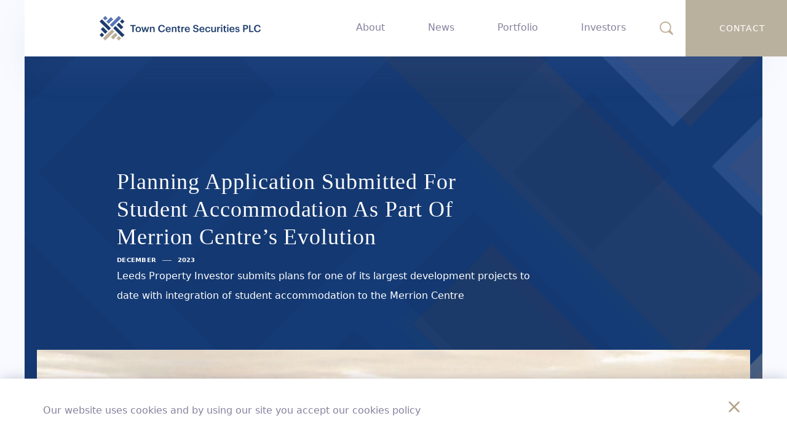

--- FILE ---
content_type: text/html; charset=UTF-8
request_url: https://www.tcs-plc.co.uk/news/dec-23-merrion-planning
body_size: 14187
content:
<!doctype html>
<html lang="en">
    <head>
        <!--
        Generated at:           13:53:55 30th Nov 2025
        Took before render:     0.155
        Site name:              tcs-plc
        -->
        <script>
    window.site = {
        url : "https://www.tcs-plc.co.uk",
        isAdmin: false    }
    var base = '/'; var siteName = 'tcs-plc';
</script>
    <!-- Google Tag Manager -->
    <script>(function(w,d,s,l,i){w[l]=w[l]||[];w[l].push({'gtm.start':
    new Date().getTime(),event:'gtm.js'});var f=d.getElementsByTagName(s)[0],
    j=d.createElement(s),dl=l!='dataLayer'?'&l='+l:'';j.async=true;j.src=
    '//www.googletagmanager.com/gtm.js?id='+i+dl;f.parentNode.insertBefore(j,f);
    })(window,document,'script','dataLayer','GTM-W6H6D2');</script>
    <!-- End Google Tag Manager -->

    
    <meta name="google-site-verification" content="hl9Njg1CzY16bY3kgeJ6lFfUnstW6Qo4IyddrYvudL0" />

    <script type="text/javascript">
        var _gaq = _gaq || [];
        _gaq.push(['_setAccount', 'G-FB65ZX5X4M']);
        _gaq.push(['_trackPageview']);
        (function() {
            var ga = document.createElement('script'); ga.type = 'text/javascript'; ga.async = true;
            ga.src = ('https:' == document.location.protocol ? 'https://ssl' : 'http://www') + '.google-analytics.com/ga.js';
            var s = document.getElementsByTagName('script')[0]; s.parentNode.insertBefore(ga, s);
        })();
    </script>

                <meta name="csrf-token" content="F47CPzvSSr1fChQ8uJMgY17XNS3rXN5YeNP7tu5L">
        
    <!-- START SEO TAGS -->
        <title>Planning Application Submitted For Student Accommodation As Part Of Merrion Centre’s Evolution | Town Centre Securities</title>
        <meta name="description" content="TCS submits plans for one of its largest development projects to date with integration of student accommodation to the Merrion Centre  " />
        <meta name="keywords" content="" />
        <link rel="canonical" href="https://www.tcs-plc.co.uk/news/dec-23-merrion-planning" />
        <meta property="og:title" content="Planning Application Submitted For Student Accommodation As Part Of Merrion Centre’s Evolution - Town Centre Securities" />
        <meta property="og:url" content="https://www.tcs-plc.co.uk/news/dec-23-merrion-planning" />
        <meta property="og:site_name" content="Town Centre Securities" />
        <meta property="og:description" content="TCS submits plans for one of its largest development projects to date with integration of student accommodation to the Merrion Centre  " />
        <!-- END OF SEO TAGS -->
    
    <meta charset="utf-8">
    <meta http-equiv="x-ua-compatible" content="ie=edge">
    <meta name="viewport" content="width=device-width, initial-scale=1">

    
    <link rel="apple-touch-icon" sizes="180x180" href="https://www.tcs-plc.co.uk/manifest/apple-touch-icon.png">
    <link rel="icon" type="image/png" sizes="32x32" href="https://www.tcs-plc.co.uk/manifest/favicon-32x32.png">
    <link rel="icon" type="image/png" sizes="16x16" href="https://www.tcs-plc.co.uk/manifest/favicon-16x16.png">
    <link rel="manifest" href="https://www.tcs-plc.co.uk/manifest/manifest.json">
    <link rel="mask-icon" href="https://www.tcs-plc.co.uk/manifest/safari-pinned-tab.svg&quot; color=&quot;#5e75b2">
    <link rel="shortcut icon" href="https://www.tcs-plc.co.uk/manifest/favicon.ico">
    <meta name="apple-mobile-web-app-title" content="Town Centre Securities PLC">
    <meta name="application-name" content="Town Centre Securities PLC">
    <meta name="msapplication-config" content="https://www.tcs-plc.co.uk/manifest/browserconfig.xml">
    <meta name="theme-color" content="#ffffff">
    <meta name="baseurl" content="https://www.tcs-plc.co.uk">
    
    <link rel="stylesheet" type="text/css" href="https://www.tcs-plc.co.uk/css/main.min.css">

    
    
    <script src="https://www.tcs-plc.co.uk/js/main.min.js" defer></script>
    <script>
    window.ENV = 'production';
    window.ALGOLIA_APP_ID = 'GSI5JSRDR0';
    window.ALGOLIA_JS_SECRET = '1f3e74fe7dd8a1f462f8b7f065b07cfc';
    </script>

    <noscript>
        <style>
            // Ensure users without JS enabled can still see animated elements
            .-animated { opacity: 1 }
        </style>
    </noscript>

	<!-- Meta Pixel Code -->
    <script>
    !function(f,b,e,v,n,t,s)
    {if(f.fbq)return;n=f.fbq=function(){n.callMethod?
    n.callMethod.apply(n,arguments):n.queue.push(arguments)};
    if(!f._fbq)f._fbq=n;n.push=n;n.loaded=!0;n.version='2.0';
    n.queue=[];t=b.createElement(e);t.async=!0;
    t.src=v;s=b.getElementsByTagName(e)[0];
    s.parentNode.insertBefore(t,s)}(window, document,'script',
    'https://connect.facebook.net/en_US/fbevents.js');
    fbq('init', '1372755419528684');
    fbq('track', 'PageView');
    </script>
    <noscript><img height="1" width="1" style="display:none"
    src="https://www.facebook.com/tr?id=1372755419528684&ev=PageView&noscript=1"
    /></noscript>
    <!-- End Meta Pixel Code -->

    



    </head>
    <body class=" ">
                <!-- Google Tag Manager (noscript) -->
    <noscript><iframe src="https://www.googletagmanager.com/ns.html?id=GTM-W6H6D2"
                      height="0" width="0" style="display:none;visibility:hidden"></iframe></noscript>
    <!-- End Google Tag Manager (noscript) -->
                            <div class="ex-site">
            
    <main class="site-container" id="top">

        <div class="cookie-info js-cookies-info">
  <div class="cookie-info__inner site-container mt-0">
    <div class="cookie-info__text">
      <p>Our website uses cookies and by using our site you accept our <a href="/privacy-policy">cookies policy</a></p>
    </div>
    <div class="cookie-info__button js-cookies-dismiss">
      <a href="#">
        <span class="sr-only">Dismiss</span>
        <svg viewBox="0 0 24 24" fill="currentColor"><path fill="none" d="M0 0h24v24H0V0z"/><path d="M18.3 5.71a.996.996 0 0 0-1.41 0L12 10.59 7.11 5.7A.996.996 0 1 0 5.7 7.11L10.59 12 5.7 16.89a.996.996 0 1 0 1.41 1.41L12 13.41l4.89 4.89a.996.996 0 1 0 1.41-1.41L13.41 12l4.89-4.89c.38-.38.38-1.02 0-1.4z"/></svg>
      </a>
    </div>
  </div>
</div>

        <header id="header" class="site-header js-header " data-gumshoe-offset>
    <div class="nav-header--mobile">
        <a class="site-logo" href="/">
            <span class="svg--desktop"><svg xmlns="http://www.w3.org/2000/svg" width="335.39" height="51.72" viewBox="0 0 335.39 51.72"><defs><style>.tcs-logo-1{fill:#1d3d6e}.tcs-logo-2{fill:#bcb09b}.tcs-logo-3{fill:#5875b7}</style></defs><g id="Layer_2" data-name="Layer 2"><g id="Layer_1-2" data-name="Layer 1"><path class="tcs-logo-1" d="M68.14 21.18H64V19h11.13v2.2H71V34h-2.86zm6.66 7.43v-.17a5.64 5.64 0 1 1 11.27-.06v.17a5.64 5.64 0 0 1-11.27.06zm8.67 0v-.15c0-2.27-1.13-3.65-3-3.65s-3 1.36-3 3.63v.17c0 2.25 1.11 3.65 3 3.65s3-1.44 3-3.69zM86.8 23h2.7l2.18 7.94L94 23h2.12l2.14 7.94 2.31-7.94H103l-3.4 11H97l-2-7.4-2.24 7.4h-2.6zm17.94 0h2.54v1.74a3.78 3.78 0 0 1 3.55-2c2.2 0 3.76 1.28 3.76 4.3V34h-2.54v-6.69c0-1.66-.67-2.41-2.18-2.41a2.43 2.43 0 0 0-2.58 2.62V34h-2.54zM122 26.58v-.17c0-4.51 3.11-7.66 7.29-7.66 3.44 0 6.11 1.72 6.45 5.25h-2.83a3.21 3.21 0 0 0-3.59-3c-2.65 0-4.37 2.06-4.37 5.42v.17c0 3.38 1.62 5.38 4.39 5.38a3.5 3.5 0 0 0 3.84-3.17h2.73c-.44 3.61-3 5.44-6.57 5.44-4.75-.04-7.34-3.04-7.34-7.66zm15.42 2.03v-.17a5.34 5.34 0 0 1 5.46-5.67c2.73 0 5.19 1.62 5.19 5.54v.73h-8c.08 2.08 1.13 3.25 3 3.25 1.53 0 2.33-.61 2.52-1.68H148c-.36 2.31-2.23 3.57-5 3.57a5.26 5.26 0 0 1-5.58-5.57zm8.13-1.26c-.13-1.89-1.09-2.73-2.67-2.73a2.82 2.82 0 0 0-2.81 2.73zm4.71-4.35h2.54v1.74a3.78 3.78 0 0 1 3.55-2c2.21 0 3.76 1.28 3.76 4.3V34h-2.54v-6.69c0-1.66-.67-2.41-2.18-2.41a2.43 2.43 0 0 0-2.58 2.62V34h-2.54zm12.84 7.92v-6h-1.47V23h1.47v-2.41h2.54V23h2.42v1.91h-2.42v5.77c0 1 .46 1.41 1.26 1.41a3.12 3.12 0 0 0 1.24-.21v2a4.88 4.88 0 0 1-1.72.27c-2.18.03-3.32-1.15-3.32-3.23zm7.02-7.92h2.54v2.06a3.66 3.66 0 0 1 3.57-2.23v2.37c-2.23 0-3.57.73-3.57 3.07V34h-2.54zm7.18 5.61v-.17a5.34 5.34 0 0 1 5.46-5.67c2.73 0 5.19 1.62 5.19 5.54v.73h-8c.08 2.08 1.13 3.25 3 3.25 1.53 0 2.33-.61 2.52-1.68h2.46c-.36 2.31-2.23 3.57-5 3.57a5.26 5.26 0 0 1-5.63-5.57zm8.13-1.26c-.13-1.89-1.09-2.73-2.67-2.73a2.82 2.82 0 0 0-2.81 2.73zm9.07 1.98h2.69c.19 1.51.8 2.77 3.34 2.77 1.66 0 2.83-.92 2.83-2.31s-.69-1.91-3.13-2.31c-3.59-.48-5.29-1.57-5.29-4.39 0-2.46 2.1-4.3 5.23-4.3s5.17 1.47 5.46 4.35h-2.56c-.27-1.57-1.18-2.25-2.9-2.25s-2.58.82-2.58 2 .5 1.83 3.11 2.2c3.53.48 5.35 1.49 5.35 4.49 0 2.6-2.21 4.64-5.52 4.64-4.1-.02-5.82-2.06-6.03-4.89zm13.24-.72v-.17a5.34 5.34 0 0 1 5.46-5.67c2.73 0 5.19 1.62 5.19 5.54v.73h-8c.08 2.08 1.13 3.25 3 3.25 1.53 0 2.33-.61 2.52-1.68h2.46c-.36 2.31-2.23 3.57-5 3.57a5.26 5.26 0 0 1-5.63-5.57zm8.13-1.26c-.13-1.89-1.09-2.73-2.67-2.73a2.82 2.82 0 0 0-2.81 2.73zm4.04 1.29v-.17a5.41 5.41 0 0 1 5.54-5.69c2.44 0 4.72 1.09 5 4.12H228a2.26 2.26 0 0 0-2.52-2.08c-1.74 0-3 1.34-3 3.61v.17c0 2.39 1.18 3.65 3 3.65a2.5 2.5 0 0 0 2.65-2.35h2.33c-.19 2.52-2.1 4.3-5.08 4.3a5.25 5.25 0 0 1-5.47-5.56zM232.46 30v-7H235v6.74c0 1.66.69 2.41 2.16 2.41a2.45 2.45 0 0 0 2.56-2.62V23h2.54v11h-2.54v-1.73a3.7 3.7 0 0 1-3.48 1.93c-2.16 0-3.78-1.2-3.78-4.2zM245 23h2.54v2.06a3.66 3.66 0 0 1 3.57-2.23v2.37c-2.23 0-3.57.73-3.57 3.07V34H245zm7.71-3.25a1.51 1.51 0 1 1 1.51 1.45 1.47 1.47 0 0 1-1.51-1.45zM253 23h2.54v11H253zm5.7 7.92v-6h-1.47V23h1.47v-2.41h2.54V23h2.42v1.91h-2.42v5.77c0 1 .46 1.41 1.26 1.41a3.12 3.12 0 0 0 1.24-.21v2a4.88 4.88 0 0 1-1.72.27c-2.19.03-3.32-1.15-3.32-3.23zm6.67-11.17a1.51 1.51 0 1 1 1.51 1.45 1.47 1.47 0 0 1-1.51-1.45zm.27 3.25h2.54v11h-2.54zm4.65 5.61v-.17a5.34 5.34 0 0 1 5.46-5.67c2.73 0 5.19 1.62 5.19 5.54v.73h-8c.08 2.08 1.13 3.25 3 3.25 1.53 0 2.33-.61 2.52-1.68h2.46c-.36 2.31-2.23 3.57-5 3.57a5.26 5.26 0 0 1-5.63-5.57zm8.13-1.26c-.13-1.89-1.09-2.73-2.67-2.73a2.82 2.82 0 0 0-2.81 2.73zm3.99 3.22h2.39c.13 1.11.69 1.76 2.18 1.76s2-.48 2-1.41-.74-1.24-2.35-1.51c-2.9-.46-4-1.28-4-3.34s2.06-3.3 4.12-3.3c2.25 0 4 .84 4.3 3.32h-2.35a1.69 1.69 0 0 0-2-1.47c-1.09 0-1.74.52-1.74 1.3s.52 1.11 2.27 1.41c2.58.4 4.12 1 4.12 3.36s-1.53 3.51-4.35 3.51-4.49-1.3-4.59-3.63zM298.83 19h4.83c3.36 0 5.56 1.49 5.56 4.64v.08c0 3.17-2.29 4.58-5.5 4.58h-2.1V34h-2.79zm4.83 7.29c1.85 0 2.83-.9 2.83-2.56v-.08c0-1.78-1-2.48-2.83-2.48h-2v5.12zm7.65-7.29h2.79v12.76h6.4V34h-9.2zm10.18 7.58v-.17c0-4.51 3.11-7.66 7.29-7.66 3.44 0 6.11 1.72 6.45 5.25h-2.83a3.21 3.21 0 0 0-3.59-3c-2.65 0-4.37 2.06-4.37 5.42v.17c0 3.38 1.62 5.38 4.39 5.38a3.5 3.5 0 0 0 3.84-3.17h2.73c-.44 3.61-3 5.44-6.57 5.44-4.71-.04-7.34-3.04-7.34-7.66zM42.321 11.75l4.703-4.702 4.702 4.702-4.702 4.703zm-7.054 7.053l4.703-4.702 9.404 9.404-4.702 4.702zm-7.055 7.062l4.702-4.702 18.81 18.809-4.703 4.702zM-.006 39.963l4.702-4.703L9.4 39.963l-4.703 4.702zm2.352-11.755l4.702-4.703 9.405 9.405-4.702 4.702zM-.003 11.755L4.7 7.053l18.81 18.809-4.703 4.702z"/><path class="tcs-logo-2" d="M35.269 47.032l4.702-4.702 4.702 4.702-4.702 4.702zM23.514 44.68l9.405-9.404 4.702 4.702-9.405 9.405zm-16.46 2.342l18.81-18.809 4.702 4.702-18.81 18.81z"/><path class="tcs-logo-3" d="M7.057 4.705L11.759.003l4.702 4.702-4.702 4.702zm7.052 7.054l9.405-9.404 4.702 4.702-9.404 9.404zm7.055 7.048L39.974-.002l4.702 4.703-18.81 18.809z"/></g></g></svg>
</span>
            <span class="svg--mobile"><svg id="Layer_1" xmlns="http://www.w3.org/2000/svg" width="258.4" height="110.9" viewBox="0 0 258.4 110.9"><path fill="#1F3C70" d="M139.4 25.4H134v-2.9h14.6v2.9h-5.5v16.8h-3.7z"/><path fill="#1F3C70" d="M146.2 35.1v-.2c0-4.5 3.2-7.4 7.4-7.4s7.4 2.9 7.4 7.3v.2c0 4.5-3.2 7.4-7.4 7.4-4.3.1-7.4-2.9-7.4-7.3m11.4 0v-.2c0-3-1.5-4.8-4-4.8s-4 1.8-4 4.8v.2c0 2.9 1.5 4.8 4 4.8s4-1.9 4-4.8M161.8 27.8h3.6l2.8 10.4 3.1-10.4h2.7l2.8 10.4 3-10.4h3.3l-4.5 14.4h-3.4l-2.7-9.7-2.9 9.7h-3.4zM185.2 27.8h3.3v2.3c.7-1.4 2.3-2.6 4.6-2.6 2.9 0 4.9 1.7 4.9 5.6v9h-3.3v-8.7c0-2.2-.9-3.2-2.9-3.2-1.9 0-3.4 1.2-3.4 3.4v8.5h-3.3V27.8zM132.7 57.5v-.2c0-5.9 4.1-10 9.5-10 4.5 0 8 2.3 8.4 6.9H147c-.4-2.6-1.9-4-4.7-4-3.5 0-5.7 2.7-5.7 7.1v.2c0 4.4 2.1 7 5.7 7 2.7 0 4.6-1.4 5-4.1h3.6c-.6 4.7-3.9 7.1-8.6 7.1-6.1-.1-9.6-4-9.6-10M152.8 60.1v-.2c0-4.5 3.1-7.4 7.1-7.4 3.6 0 6.8 2.1 6.8 7.3v1h-10.5c.1 2.7 1.5 4.3 4 4.3 2 0 3.1-.8 3.3-2.2h3.2c-.5 3-2.9 4.7-6.6 4.7-4.2-.2-7.3-2.9-7.3-7.5m10.7-1.6c-.2-2.5-1.4-3.6-3.5-3.6-2 0-3.4 1.3-3.7 3.6h7.2zM169.6 52.8h3.3v2.3c.7-1.4 2.3-2.6 4.6-2.6 2.9 0 4.9 1.7 4.9 5.6v9h-3.3v-8.7c0-2.2-.9-3.2-2.9-3.2-1.9 0-3.4 1.2-3.4 3.4v8.5h-3.3V52.8zM186.3 63.1v-7.9h-1.9v-2.5h1.9v-3.2h3.3v3.2h3.2v2.5h-3.2v7.6c0 1.3.6 1.8 1.6 1.8.7 0 1.2-.1 1.6-.3V67c-.5.2-1.2.4-2.3.4-2.8 0-4.2-1.5-4.2-4.3M195.3 52.8h3.3v2.7c.9-1.8 2.3-2.9 4.7-2.9v3.1c-2.9 0-4.7 1-4.7 4v7.5h-3.3V52.8zM204.6 60.1v-.2c0-4.5 3.1-7.4 7.1-7.4 3.6 0 6.8 2.1 6.8 7.3v1H208c.1 2.7 1.5 4.3 4 4.3 2 0 3.1-.8 3.3-2.2h3.2c-.5 3-2.9 4.7-6.6 4.7-4.2-.2-7.3-2.9-7.3-7.5m10.7-1.6c-.2-2.5-1.4-3.6-3.5-3.6-2 0-3.4 1.3-3.7 3.6h7.2zM132.5 86h3.5c.2 2 1 3.6 4.4 3.6 2.2 0 3.7-1.2 3.7-3s-.9-2.5-4.1-3c-4.7-.6-6.9-2.1-6.9-5.7 0-3.2 2.7-5.6 6.8-5.6 4.2 0 6.8 1.9 7.1 5.7h-3.4c-.4-2.1-1.5-2.9-3.8-2.9-2.2 0-3.4 1.1-3.4 2.6 0 1.6.7 2.4 4.1 2.9 4.6.6 7 2 7 5.9 0 3.4-2.9 6.1-7.2 6.1-5.3-.2-7.5-2.9-7.8-6.6M149.7 85.1v-.2c0-4.5 3.1-7.4 7.1-7.4 3.6 0 6.8 2.1 6.8 7.3v1h-10.5c.1 2.7 1.5 4.3 4 4.3 2 0 3.1-.8 3.3-2.2h3.2c-.5 3-2.9 4.7-6.6 4.7-4.2-.2-7.3-3-7.3-7.5m10.7-1.6c-.2-2.5-1.4-3.6-3.5-3.6-2 0-3.4 1.3-3.7 3.6h7.2zM165.6 85.1v-.2c0-4.6 3.2-7.4 7.3-7.4 3.2 0 6.2 1.4 6.6 5.4h-3.2c-.3-1.9-1.5-2.7-3.3-2.7-2.3 0-3.9 1.8-3.9 4.7v.2c0 3.1 1.5 4.8 4 4.8 1.8 0 3.3-1 3.5-3.1h3.1c-.2 3.3-2.7 5.6-6.7 5.6-4.3 0-7.4-2.7-7.4-7.3M181.9 87v-9.2h3.3v8.8c0 2.2.9 3.2 2.8 3.2 1.8 0 3.4-1.2 3.4-3.4v-8.5h3.3v14.4h-3.3V90c-.7 1.4-2.2 2.5-4.6 2.5-2.8-.1-4.9-1.7-4.9-5.5M198.2 77.8h3.3v2.7c.9-1.8 2.3-2.9 4.7-2.9v3.1c-2.9 0-4.7 1-4.7 4v7.5h-3.3V77.8zM208.2 73.5c0-1.1.9-1.9 2-1.9s2 .8 2 1.9c0 1.1-.9 1.9-2 1.9s-2-.8-2-1.9m.3 4.3h3.3v14.4h-3.3V77.8zM215.9 88.1v-7.9H214v-2.5h1.9v-3.2h3.3v3.2h3.2v2.5h-3.2v7.6c0 1.3.6 1.8 1.6 1.8.7 0 1.2-.1 1.6-.3V92c-.5.2-1.2.4-2.3.4-2.7 0-4.2-1.6-4.2-4.3M224.5 73.5c0-1.1.9-1.9 2-1.9s2 .8 2 1.9c0 1.1-.9 1.9-2 1.9s-2-.8-2-1.9m.4 4.3h3.3v14.4h-3.3V77.8zM230.9 85.1v-.2c0-4.5 3.1-7.4 7.1-7.4 3.6 0 6.8 2.1 6.8 7.3v1h-10.5c.1 2.7 1.5 4.3 4 4.3 2 0 3.1-.8 3.3-2.2h3.2c-.5 3-2.9 4.7-6.6 4.7-4.3-.2-7.3-3-7.3-7.5m10.6-1.6c-.2-2.5-1.4-3.6-3.5-3.6-2 0-3.4 1.3-3.7 3.6h7.2zM246.6 87.7h3.1c.2 1.5.9 2.3 2.9 2.3 1.8 0 2.6-.6 2.6-1.8 0-1.2-1-1.6-3.1-2-3.8-.6-5.2-1.7-5.2-4.4 0-2.9 2.7-4.3 5.4-4.3 2.9 0 5.3 1.1 5.6 4.3h-3.1c-.3-1.3-1-1.9-2.6-1.9-1.4 0-2.3.7-2.3 1.7s.7 1.5 3 1.8c3.4.5 5.4 1.3 5.4 4.4 0 2.9-2.1 4.6-5.7 4.6-3.7 0-5.8-1.7-6-4.7"/><path transform="rotate(-45.001 100.86 25.216)" fill="#1F3C70" d="M93.7 18.1H108v14.3H93.7z"/><path transform="rotate(-45.001 90.773 45.388)" fill="#1F3C70" d="M83.6 31.1h14.3v28.5H83.6z"/><path transform="rotate(-45.001 85.73 70.603)" fill="#1F3C70" d="M78.6 42.1h14.3v57.1H78.6z"/><path transform="rotate(-45.001 10.085 85.731)" fill="#1F3C70" d="M3 78.6h14.3v14.3H3z"/><path transform="rotate(-45.001 20.171 65.56)" fill="#1F3C70" d="M13 51.3h14.3v28.5H13z"/><path transform="rotate(-45.001 25.215 40.344)" fill="#1F3C70" d="M18.1 11.8h14.3v57.1H18.1z"/><path transform="rotate(-45.001 85.73 100.86)" fill="#BDB19B" d="M78.6 93.7h14.3V108H78.6z"/><path transform="rotate(-45.001 65.558 90.775)" fill="#BDB19B" d="M51.3 83.6h28.5v14.3H51.3z"/><path transform="rotate(-45.001 40.343 85.731)" fill="#BDB19B" d="M11.8 78.6h57.1v14.3H11.8z"/><path transform="rotate(-45.001 25.215 10.086)" fill="#5975B8" d="M18.1 3h14.3v14.3H18.1z"/><path transform="rotate(-45.001 45.387 20.172)" fill="#5975B8" d="M31.1 13h28.5v14.3H31.1z"/><path transform="rotate(-45.001 70.602 25.216)" fill="#5975B8" d="M42.1 18.1h57.1v14.3H42.1z"/></svg>
</span>
            <h1 class="sr-only">Town Centre Securities</h1>
        </a>

        <button class="nav-toggle js-nav-toggle">
            <span>Menu</span>
        </button>
    </div>

    <nav class="site-nav js-nav">
        <div class="search-container">
            <ul class="site-nav__list">
                <li class="site-nav__list-item">
                    <a class="site-nav__link" href="/about" title="">About</a>
                </li>
                <li class="site-nav__list-item">
                    <a class="site-nav__link" href="/news" title="">News</a>
                </li>
                <li class="site-nav__list-item">
                    <a class="site-nav__link" href="/portfolio" title="">Portfolio</a>
                </li>
                <li class="site-nav__list-item">
                    <a class="site-nav__link" href="/investors" title="">Investors</a>
                </li>
                <li class="site-nav__list-item site-nav__list-item--mobile">
                    <a class="site-nav__link" href="/contact" title="">Contact</a>
                </li>
            </ul>
            <a href="javascript:;" class="search-toggle js-search-toggle">
                <img src="https://www.tcs-plc.co.uk/img/search-icon.png" width="22" height="22" alt="Search">
            </a>
            <div class="search-input js-search-input">
                <input type="text" class="search-input__query js-query" placeholder="Start typing to search...">
                <a href="javascript:;" class="search-input__close js-search-toggle">
                    <img src="https://www.tcs-plc.co.uk/img/close.png" width="22" height="22" alt="Close">
                </a>
            </div>
            <div class="search-results js-search-results">
                <h3 class="search-results__title">Showing <span class="js-results-count search-results__count">0</span> results for <span class="js-input-mirror"></span>...</h3>
                <div class="js-search-results__html"></div>
            </div>
        </div>
        <a href="/contact" class="site-nav__link site-nav__link--contact">Contact</a>
    </nav>
</header>

<template id="search-result-template">
    <li class="search-results__item js-results-item">
        <a href="{url}" class="search-results__link">{title}</a>
    </li>
</template>

        
<section class="site-section site-section--hero site-section--hero-news site-section--hero-narrow hero hero--article">
    <img src="https://www.tcs-plc.co.uk/img/about-header.png" class="overlay" />
    <div class="site-content hero__content row news-hero">
        <div class="news-hero__content col-9 col-md-10 col-sm-16 ml-2 ml-sm-0 pl-sm-1 pr-sm-1">
            <h2 class="news-hero__title beta white">Planning Application Submitted For Student Accommodation As Part Of Merrion Centre’s Evolution</h2>
            <div class="news-hero__date"><strong>December</strong>2023</div>
            <div class="news-hero__intro">
            <p>Leeds Property Investor submits plans for one of its largest development projects to date with integration of student accommodation to the Merrion Centre  </p>
            </div>
        </div>
    </div>
</section>


    <section class="site-section site-section--bar-top-right-alt-2">
        <div class="site-content">
            <div class="news-main-image">
                <img src="https://pixel.parall.ax/parallax-agency/image/upload/w_1310,h_666,c_fill/expose/tcs-plc/images/61efabfe02_2023-12-07-17-07-57_869_768.jpg" alt="" width="1310" height="666" >
            </div>
            <div class="news-article">
                <div class="row">
                    <div class="col-4 col-sm-16 mr-1 mr-md-1 mr-sm-0">
                        <div class="social-share mt-0 social-share--wrap social-share--news-article social-share--inline">
            <p class="social-share__title serif color--san-marino fw-600">Share Post:</p>
        <ul class="social-share__list js-social-data" data-title="Planning Application Submitted For Student Accommodation As Part Of Merrion Centre’s Evolution" data-description="" data-url="http://www.tcs-plc.co.uk/news/dec-23-merrion-planning">
        <li class="social-share__block">
            <a href="javascript:;" class="social-share__link js-social-link js-social-facebook">
                <span class="sr-only">Facebook</span>
                <span class="social-share__svg social-share__svg--facebook" aria-hidden="true">
                <svg xmlns="http://www.w3.org/2000/svg" viewBox="0 0 12.46 24"><defs><style>.cls-1{fill:#fff}</style></defs><title>f</title><g id="Layer_2" data-name="Layer 2"><g id="Layer_1-2" data-name="Layer 1"><path id="f" class="cls-1" d="M8.09 24V13.05h3.67l.55-4.27H8.09V6.06C8.09 4.83 8.43 4 10.2 4h2.26V.17A30.23 30.23 0 0 0 9.17 0C5.91 0 3.68 2 3.68 5.64v3.15H0v4.27h3.68V24z"/></g></g></svg>
                </span>
            </a>
        </li>
        <li class="social-share__block">
            <a href="javascript:;" class="social-share__link js-social-link js-social-twitter">
                <span class="sr-only">Twitter</span>
                <span class="social-share__svg social-share__svg--twitter" aria-hidden="true">
                <svg xmlns="http://www.w3.org/2000/svg" viewBox="0 0 26 21.13"><defs><style>.cls-1{fill:#fff}</style></defs><title>Asset 1</title><g id="Layer_2" data-name="Layer 2"><path class="cls-1" d="M8.18 21.13A15.07 15.07 0 0 0 23.35 6v-.69A10.85 10.85 0 0 0 26 2.5a10.65 10.65 0 0 1-3.06.84 5.35 5.35 0 0 0 2.35-3 10.69 10.69 0 0 1-3.39 1.29 5.34 5.34 0 0 0-9.1 4.92A15.14 15.14 0 0 1 1.81 1a5.34 5.34 0 0 0 1.65 7.1A5.29 5.29 0 0 1 1 7.43v.07a5.34 5.34 0 0 0 4.28 5.23 5.33 5.33 0 0 1-2.41.09 5.34 5.34 0 0 0 5 3.7 10.7 10.7 0 0 1-6.63 2.28A10.86 10.86 0 0 1 0 18.73a15.1 15.1 0 0 0 8.18 2.4" id="Layer_1-2" data-name="Layer 1"/></g></svg>
                </span>
            </a>
        </li>
        <li class="social-share__block">
            <a href="javascript:;" class="social-share__link js-social-link js-social-linkedin">
                <span class="sr-only">LinkedIn</span>
                <span class="social-share__svg social-share__svg--linkedin" aria-hidden="true">
                <svg xmlns="http://www.w3.org/2000/svg" viewBox="0 0 21.04 21"><defs><style>.cls-1{fill:#fff}</style></defs><g id="Layer_2" data-name="Layer 2"><g id="Layer_1-2" data-name="Layer 1"><path class="cls-1" d="M.35 6.97h4.36V21H.35z"/><circle class="cls-1" cx="2.53" cy="2.53" r="2.53"/><path class="cls-1" d="M15.81 6.62a4.58 4.58 0 0 0-4.12 2.27h-.06V7H7.44v14h4.36v-6.94c0-1.83.35-3.6 2.61-3.6s2.27 2.09 2.27 3.72V21H21v-7.69c0-3.78-.78-6.69-5.19-6.69z"/></g></g></svg>
                </span>
            </a>
        </li>
        <li class="social-share__block">
            <a href="mailto:info@tcs-plc.co.uk?body=http%3A%2F%2Fwww.tcs-plc.co.uk%2Fnews%2Fdec-23-merrion-planning" class="social-share__link">
                <span class="sr-only">Email</span>
                <span class="social-share__svg social-share__svg--email" aria-hidden="true">
                <svg xmlns="http://www.w3.org/2000/svg" viewBox="0 0 23.68 18"><defs><style>.cls-1{fill:#fff}</style></defs><title>email</title><g id="Layer_2" data-name="Layer 2"><g id="Layer_1-2" data-name="Layer 1"><g id="budicon-email"><path class="cls-1" d="M22.26 0H1.42A1.42 1.42 0 0 0 0 1.42v1.27l11.12 6.58a1.42 1.42 0 0 0 1.45 0l11.11-6.58V1.42A1.42 1.42 0 0 0 22.26 0z"/><path class="cls-1" d="M11.84 11.37a2.36 2.36 0 0 1-1.21-.37L0 4.74v11.84A1.42 1.42 0 0 0 1.42 18h20.84a1.42 1.42 0 0 0 1.42-1.42V4.74L13 11a2.36 2.36 0 0 1-1.16.37z"/></g></g></g></svg>
                </span>
            </a>
        </li>
    </ul>
</div>
                        <a class="fs-14 fw-600 return-link color--martinique" href="/news">Back to Blog</a>
                    </div>
                    <div class="col-10 col-md-11 col-sm-16 pr-1">
                        <div class="beta"><p>Groundbreaking planning application submitted for 1m sq.ft scheme</p></div>
                    </div>
                </div>
                

                <div class="ex-sortable">
                                            <div class="ex-section   row " data-id="1561">
    <div class="col-10 col-md-11 col-sm-16 ml-5 ml-md-5 ml-sm-0 news-article__text">
    <h3>Town Centre Securities <span class="caps">PLC</span> (<span class="caps">TCS</span>), has unveiled the next phase of evolution for the Merrion Centre in Leeds, with a groundbreaking planning application that is set to transform the iconic 1m sq ft mixed used scheme.</h3>

<p>For the first time, the Merrion Centre is looking to <strong>introduce residential accommodation</strong> to its ever changing, dynamic offering that has been proudly part of the <strong>retail, office and leisure landscape of Leeds for the last 60 years</strong>. </p>
</div>
    </div>                                            <div class="ex-section   row " data-id="1569">
    <div class="col-10 col-md-11 col-sm-16 ml-5 ml-md-5 ml-sm-0 news-article__image">
    <img src="https://pixel.parall.ax/parallax-agency/image/upload/w_730,h_470,c_fill/expose/tcs-plc/images/27aedbf366_2023-12-11-13-23-27_1152_768.png" alt="" width="730" height="470" >
</div>
    </div>                                            <div class="ex-section   row " data-id="1570">
    <div class="col-10 col-md-11 col-sm-16 ml-5 ml-md-5 ml-sm-0 news-article__text">
    <p>In a bid to address the burgeoning demand for accommodation in the area, <span class="caps">TCS</span>&#8217;s planning application introduces <strong>two new buildings within the Merrion Centre</strong>. These structures are designed to <strong>deliver 1,110 student bedrooms</strong>, comprising a range of studios and cluster bedrooms. The student accommodations will be complemented across both buildings with a <strong>range of amenities</strong>, including residents’ lounges, co-working spaces, meeting spaces, cinema, gym, karaoke room, 191 secure cycle spaces and external terraces.</p>
</div>
    </div>                                            <div class="ex-section   row " data-id="1562">
    <div class="news-article__section--image-text row">
    <div class="news-article__image col-3 col-sm-8 ml-3 ml-md-1 ml-sm-4 mr-1 mr-sm-4">
        <img src="https://pixel.parall.ax/parallax-agency/image/upload/w_244,h_244,c_fill/expose/tcs-plc/images/f020c96e1b_2023-12-07-17-12-03_952_768.jpg" alt="" width="244" height="244" >
    </div>
    <div class="news-article__text col-5 col-md-11 col-sm-16">
        <p>This significant development would involve the conversion of the 13 storey <a href="https://www.tcs-plc.co.uk/portfolio/wade-house">Wade House</a>, a 1960’s office building which has been predominantly vacant since May 2021. This sits adjacent to a <strong>new 35 storey tower</strong>, on the site of 100MC which was previously consented as a new build office scheme.</p>
    </div>
</div>
    </div>                                            <div class="ex-section   row " data-id="1564">
    <div class="col-10 col-md-11 col-sm-16 ml-5 ml-md-5 ml-sm-0 news-article__text">
    <p>Recent research commissioned by Cushman &amp; Wakefield in support of the application reveals a current Student to Bed ratio in Leeds of 2.13:1, with over <strong>26,000 students lacking access to purpose-built bed spaces</strong>. In alignment with <span class="caps">TCS</span>&#8217;s strategic vision, the detailed planning application outlines the reimagining of Wade House and 100MC into vibrant student residential accommodations, freeing up local residential housing for the wider community. This move underscores the company&#8217;s commitment to adapting and diversifying the mixed-use destination to meet evolving demands.</p>
</div>
    </div>                                            <div class="ex-section   row " data-id="1565">
    <div class="col-11 col-md-13 col-sm-16 ml-5 ml-md-3 ml-sm-0 news-article__section--quote">
    <blockquote class="pr-4 pr-md-3 pr-sm-1">
        <h3><em>Edward Ziff, Chairman and Chief Executive of <span class="caps">TCS</span>, expressed his enthusiasm about this transformative phase, stating,</em> </h3>

<p>&#8220;We have identified significant untapped potential within our Merrion estate, strategically positioning it for future growth. We are delighted to submit this crucial planning application which signifies the commencement of our upcoming strategy for the Merrion Centre. Our dedication to investing in and enhancing this mixed-use city centre destination is resolute, and we are excited to embark on this next phase of development.&#8221;</p>
    </blockquote>
</div>
    </div>                                            <div class="ex-section   row " data-id="1566">
    <div class="col-10 col-md-11 col-sm-16 ml-5 ml-md-5 ml-sm-0 news-article__text">
    <p><span style="color:#5976b8;"><em>“The surrounding location and demographic has continued to evolve over previous decades, more recently with the first direct arena and numerous student and residential developments. These changes are set to continue with further developments coming forward including the proposed Convention Centre on Merrion Way.</em></span></p>

<p><span style="color:#5976b8;"><em>“Our proposition and offer across the Merrion Centre has consistently evolved to address the changes in demand across the retail and leisure elements. This application has been carefully considered to strike a balance of reuse first with the re-invention of Wade House. The two buildings provide a rare opportunity to deliver a complimentary student offer which will benefit from the vast array of retail and leisure amenities that the wider estate offers”.</em></span></p>
</div>
    </div>                                            <div class="ex-section   row " data-id="1568">
    <div class="news-article__section--image-text row">
    <div class="news-article__image col-3 col-sm-8 ml-3 ml-md-1 ml-sm-4 mr-1 mr-sm-4">
        <img src="https://pixel.parall.ax/parallax-agency/image/upload/w_244,h_244,c_fill/expose/tcs-plc/images/2e8ccf0aa5_2023-12-07-17-33-32_1164_768.jpg" alt="" width="244" height="244" >
    </div>
    <div class="news-article__text col-5 col-md-11 col-sm-16">
        <p>The Merrion Centre was the first of its kind when it initially opened its doors in 1964, as it introduced Leeds to the powerful combination of a destination for shopping by day with entertainment and attractions at night. Merrion changed the face of retail in Leeds and with over 8.2m internal visitors in 2022 it still <strong>remains one of the city’s most iconic and popular destinations to date</strong>.</p>
    </div>
</div>
    </div>                                            <div class="ex-section   row " data-id="1567">
    <div class="col-10 col-md-11 col-sm-16 ml-5 ml-md-5 ml-sm-0 news-article__text">
    <p>Over the years, <span class="caps">TCS</span> has continually invested in redevelopments and refurbishments across the Merrion estate, <strong>strengthening its position as a busy, relevant, mixed-use destination</strong>.  Pre-pandemic, the company <strong>invested more than £70m of capital over a 5 year period</strong>, delivering a number of projects including the redevelopment of <a href="https://www.tcs-plc.co.uk/portfolio/merrion-house">Merrion House</a>, an <a href="https://www.tcs-plc.co.uk/portfolio/ibis-styles">ibis Styles Hotel</a> with adjoining restaurant and the refurbishment of the 1,100 space <a href="https://citipark.co.uk/car-parks/leeds/merrion-centre-first-direct-arena">CitiPark car park</a>.</p>

<h3>To view details of the public consultation for the proposed scheme please <a href="https://merrioncentre.co.uk/public-consultation"><strong>click here</strong></a></h3>
</div>
    </div>                                    </div>

                                                        <div class="row">
                        <div class="col-16 pl-6 pl-md-4 pl-sm-0 mt-50 news-article__section--portfolio tw-flex tw-flex-col lg:tw-flex-row tw-items-center lg:tw-items-start tw-justify-around">
                            <div class="about-block__body">
                                <div class="about-block__image">
                                    <img src="https://pixel.parall.ax/parallax-agency/image/upload/w_488,h_454,c_fill/expose/tcs-plc/images/900e34316a_2020-07-03-11-14-38_7025_4416.jpg" alt="" width="488" height="454" >
                                    <div class="image__caption">
                                        <a href="https://www.tcs-plc.co.uk/portfolio/merrion-centre">View Portfolio</a>
                                    </div>
                                </div>
                                <div class="about-block__content">
                                    <h2>Merrion Centre</h2>
                                    <p class="info__summary">The Merrion Centre is a mixed use island site in a prime location in Leeds city centre comprising of almost 1,000,000 sq. ft of covered shopping centr...</p>
                                </div>
                            </div>
                        </div>
                    </div>
                                        <div class="row">
                        <div class="col-16 pl-6 pl-md-4 pl-sm-0 mt-50 news-article__section--portfolio tw-flex tw-flex-col lg:tw-flex-row tw-items-center lg:tw-items-start tw-justify-around">
                            <div class="about-block__body">
                                <div class="about-block__image">
                                    <img src="https://pixel.parall.ax/parallax-agency/image/upload/w_488,h_454,c_fill/expose/tcs-plc/images/48d7873497_2017-11-01-09-50-49_4032_3024.jpg" alt="" width="488" height="454" >
                                    <div class="image__caption">
                                        <a href="https://www.tcs-plc.co.uk/portfolio/wade-house">View Portfolio</a>
                                    </div>
                                </div>
                                <div class="about-block__content">
                                    <h2>Wade House</h2>
                                    <p class="info__summary">Wade House offers great value office accommodation in the heart of Leeds, convenient for bus routes, car parking and the train station. The premises a...</p>
                                </div>
                            </div>
                        </div>
                    </div>
                                    
                <div class="row">
                    <div class="col-9 col-md-11 col-sm-16 ml-5 ml-md-5 ml-sm-0  mt-50">
                        <div class="social-share mt-0 social-share--news-article social-share--inline">
            <p class="social-share__title serif color--san-marino fw-600">Share Post:</p>
        <ul class="social-share__list js-social-data" data-title="Planning Application Submitted For Student Accommodation As Part Of Merrion Centre’s Evolution" data-description="" data-url="http://www.tcs-plc.co.uk/news/dec-23-merrion-planning">
        <li class="social-share__block">
            <a href="javascript:;" class="social-share__link js-social-link js-social-facebook">
                <span class="sr-only">Facebook</span>
                <span class="social-share__svg social-share__svg--facebook" aria-hidden="true">
                <svg xmlns="http://www.w3.org/2000/svg" viewBox="0 0 12.46 24"><defs><style>.cls-1{fill:#fff}</style></defs><title>f</title><g id="Layer_2" data-name="Layer 2"><g id="Layer_1-2" data-name="Layer 1"><path id="f" class="cls-1" d="M8.09 24V13.05h3.67l.55-4.27H8.09V6.06C8.09 4.83 8.43 4 10.2 4h2.26V.17A30.23 30.23 0 0 0 9.17 0C5.91 0 3.68 2 3.68 5.64v3.15H0v4.27h3.68V24z"/></g></g></svg>
                </span>
            </a>
        </li>
        <li class="social-share__block">
            <a href="javascript:;" class="social-share__link js-social-link js-social-twitter">
                <span class="sr-only">Twitter</span>
                <span class="social-share__svg social-share__svg--twitter" aria-hidden="true">
                <svg xmlns="http://www.w3.org/2000/svg" viewBox="0 0 26 21.13"><defs><style>.cls-1{fill:#fff}</style></defs><title>Asset 1</title><g id="Layer_2" data-name="Layer 2"><path class="cls-1" d="M8.18 21.13A15.07 15.07 0 0 0 23.35 6v-.69A10.85 10.85 0 0 0 26 2.5a10.65 10.65 0 0 1-3.06.84 5.35 5.35 0 0 0 2.35-3 10.69 10.69 0 0 1-3.39 1.29 5.34 5.34 0 0 0-9.1 4.92A15.14 15.14 0 0 1 1.81 1a5.34 5.34 0 0 0 1.65 7.1A5.29 5.29 0 0 1 1 7.43v.07a5.34 5.34 0 0 0 4.28 5.23 5.33 5.33 0 0 1-2.41.09 5.34 5.34 0 0 0 5 3.7 10.7 10.7 0 0 1-6.63 2.28A10.86 10.86 0 0 1 0 18.73a15.1 15.1 0 0 0 8.18 2.4" id="Layer_1-2" data-name="Layer 1"/></g></svg>
                </span>
            </a>
        </li>
        <li class="social-share__block">
            <a href="javascript:;" class="social-share__link js-social-link js-social-linkedin">
                <span class="sr-only">LinkedIn</span>
                <span class="social-share__svg social-share__svg--linkedin" aria-hidden="true">
                <svg xmlns="http://www.w3.org/2000/svg" viewBox="0 0 21.04 21"><defs><style>.cls-1{fill:#fff}</style></defs><g id="Layer_2" data-name="Layer 2"><g id="Layer_1-2" data-name="Layer 1"><path class="cls-1" d="M.35 6.97h4.36V21H.35z"/><circle class="cls-1" cx="2.53" cy="2.53" r="2.53"/><path class="cls-1" d="M15.81 6.62a4.58 4.58 0 0 0-4.12 2.27h-.06V7H7.44v14h4.36v-6.94c0-1.83.35-3.6 2.61-3.6s2.27 2.09 2.27 3.72V21H21v-7.69c0-3.78-.78-6.69-5.19-6.69z"/></g></g></svg>
                </span>
            </a>
        </li>
        <li class="social-share__block">
            <a href="mailto:info@tcs-plc.co.uk?body=http%3A%2F%2Fwww.tcs-plc.co.uk%2Fnews%2Fdec-23-merrion-planning" class="social-share__link">
                <span class="sr-only">Email</span>
                <span class="social-share__svg social-share__svg--email" aria-hidden="true">
                <svg xmlns="http://www.w3.org/2000/svg" viewBox="0 0 23.68 18"><defs><style>.cls-1{fill:#fff}</style></defs><title>email</title><g id="Layer_2" data-name="Layer 2"><g id="Layer_1-2" data-name="Layer 1"><g id="budicon-email"><path class="cls-1" d="M22.26 0H1.42A1.42 1.42 0 0 0 0 1.42v1.27l11.12 6.58a1.42 1.42 0 0 0 1.45 0l11.11-6.58V1.42A1.42 1.42 0 0 0 22.26 0z"/><path class="cls-1" d="M11.84 11.37a2.36 2.36 0 0 1-1.21-.37L0 4.74v11.84A1.42 1.42 0 0 0 1.42 18h20.84a1.42 1.42 0 0 0 1.42-1.42V4.74L13 11a2.36 2.36 0 0 1-1.16.37z"/></g></g></g></svg>
                </span>
            </a>
        </li>
    </ul>
</div>
                    </div>
                </div>
            </div>
        </div>
    </section>


        <a class="back-to-top js-section-scroll" href="#top">
    <span class="back-to-top__symbol" aria-hidden="true"><svg id="icons" xmlns="http://www.w3.org/2000/svg" xmlns:xlink="http://www.w3.org/1999/xlink" width="128" height="128" viewBox="0 0 128 128"><style>.st0{clip-path:url(#XMLID_126_)}.st1{fill:none;stroke:#303338;stroke-width:8;stroke-linecap:round;stroke-linejoin:round;stroke-miterlimit:10}.st2{clip-path:url(#XMLID_127_)}.st3{clip-path:url(#XMLID_128_)}.st4{clip-path:url(#XMLID_129_)}.st5{clip-path:url(#XMLID_130_)}.st6{clip-path:url(#XMLID_131_)}.st7{clip-path:url(#XMLID_132_)}.st8{clip-path:url(#XMLID_133_)}.st9{clip-path:url(#XMLID_134_)}.st10{clip-path:url(#XMLID_135_)}.st11{clip-path:url(#XMLID_136_)}.st12{clip-path:url(#XMLID_137_)}.st13{clip-path:url(#XMLID_138_)}.st14{stroke-linecap:round}.st14,.st15{fill:none;stroke:#303338;stroke-width:8;stroke-miterlimit:10}.st16{clip-path:url(#XMLID_139_)}.st17{clip-path:url(#XMLID_140_)}.st18{clip-path:url(#XMLID_141_)}.st19{clip-path:url(#XMLID_142_)}.st20{clip-path:url(#XMLID_143_)}.st21{clip-path:url(#XMLID_144_)}.st22{clip-path:url(#XMLID_161_)}.st23{clip-path:url(#XMLID_196_)}.st24{clip-path:url(#XMLID_200_)}.st25{clip-path:url(#XMLID_201_)}.st26{clip-path:url(#XMLID_202_)}.st27{clip-path:url(#XMLID_220_)}.st28{clip-path:url(#XMLID_221_)}.st29{clip-path:url(#XMLID_222_)}.st30{clip-path:url(#XMLID_223_)}.st31{clip-path:url(#XMLID_224_)}.st32{fill:#303338}.st33{clip-path:url(#XMLID_225_)}.st34{clip-path:url(#XMLID_226_)}.st35,.st36{clip-path:url(#XMLID_227_)}.st36{fill:none}.st37{clip-path:url(#XMLID_228_)}.st38{clip-path:url(#XMLID_229_)}.st39{clip-path:url(#XMLID_230_)}.st40{clip-path:url(#XMLID_231_)}.st41{clip-path:url(#XMLID_232_)}.st42{clip-path:url(#XMLID_233_)}.st43{clip-path:url(#XMLID_234_)}.st44{clip-path:url(#XMLID_235_)}.st45{clip-path:url(#XMLID_236_)}.st46{clip-path:url(#XMLID_704_)}.st47{clip-path:url(#XMLID_705_)}.st48{clip-path:url(#XMLID_706_)}.st49{clip-path:url(#XMLID_707_)}.st50{clip-path:url(#XMLID_708_)}.st51{clip-path:url(#XMLID_709_)}.st52{clip-path:url(#XMLID_710_)}.st53{clip-path:url(#XMLID_711_)}.st54{clip-path:url(#XMLID_712_)}.st55{clip-path:url(#XMLID_713_)}.st56{clip-path:url(#XMLID_714_)}.st57{clip-path:url(#XMLID_715_)}.st58{clip-path:url(#XMLID_716_)}.st59{clip-path:url(#XMLID_717_)}.st60{clip-path:url(#XMLID_718_)}.st61{clip-path:url(#XMLID_719_)}.st62{clip-path:url(#XMLID_720_)}.st63{clip-path:url(#XMLID_721_)}.st64{clip-path:url(#XMLID_722_)}.st65{clip-path:url(#XMLID_723_)}.st66{clip-path:url(#XMLID_724_)}.st67{clip-path:url(#XMLID_725_)}.st68{clip-path:url(#XMLID_726_)}.st69{clip-path:url(#XMLID_727_)}.st70{clip-path:url(#XMLID_728_)}.st71{clip-path:url(#XMLID_729_);fill:none;stroke:#303338;stroke-width:8;stroke-linecap:round;stroke-linejoin:round;stroke-miterlimit:10}.st72{clip-path:url(#XMLID_730_)}.st73{clip-path:url(#XMLID_731_);fill:none;stroke:#303338;stroke-width:8;stroke-linecap:round;stroke-linejoin:round;stroke-miterlimit:10}.st74{clip-path:url(#XMLID_732_)}.st75{clip-path:url(#XMLID_733_)}.st76{clip-path:url(#XMLID_734_)}.st77{clip-path:url(#XMLID_735_)}.st78{clip-path:url(#XMLID_736_)}.st79{clip-path:url(#XMLID_737_)}.st80{clip-path:url(#XMLID_738_)}.st81{clip-path:url(#XMLID_739_)}.st82{clip-path:url(#XMLID_740_)}.st83{clip-path:url(#XMLID_741_)}.st84{clip-path:url(#XMLID_742_)}.st85{clip-path:url(#XMLID_743_)}.st86{clip-path:url(#XMLID_744_)}.st87{clip-path:url(#XMLID_745_)}.st88{clip-path:url(#XMLID_746_)}.st89{clip-path:url(#XMLID_747_)}.st90{clip-path:url(#XMLID_748_)}.st91{clip-path:url(#XMLID_749_)}.st92{clip-path:url(#XMLID_750_)}.st93{clip-path:url(#XMLID_751_)}.st94{clip-path:url(#XMLID_752_)}.st95{clip-path:url(#XMLID_753_)}.st96{clip-path:url(#XMLID_754_)}.st97{clip-path:url(#XMLID_755_)}.st98{clip-path:url(#XMLID_756_)}.st99{clip-path:url(#XMLID_757_)}.st100{clip-path:url(#XMLID_758_)}.st101{clip-path:url(#XMLID_759_)}.st102{clip-path:url(#XMLID_760_)}.st103{clip-path:url(#XMLID_761_)}.st104{clip-path:url(#XMLID_762_)}.st105{clip-path:url(#XMLID_763_)}.st106{clip-path:url(#XMLID_764_)}</style><g id="XMLID_124_"><defs><path id="XMLID_145_" d="M0 0h128v128H0z"/></defs><clipPath id="XMLID_126_"><use xlink:href="#XMLID_145_" overflow="visible"/></clipPath><g id="XMLID_146_" class="st0"><g id="XMLID_148_"><path id="XMLID_150_" class="st1" d="M80 64L64 48 48 64"/><path id="XMLID_149_" class="st14" d="M64 80V48"/></g><circle id="XMLID_147_" class="st15" cx="64" cy="64" r="52"/></g></g></svg>
</span>
    Back To Top
</a>
<footer class="site-footer" id="footer">
    <div class="site-logo site-logo--footer">
        <span class="svg--desktop"><svg xmlns="http://www.w3.org/2000/svg" width="335.39" height="51.72" viewBox="0 0 335.39 51.72"><defs><style>.tcs-logo-1{fill:#1d3d6e}.tcs-logo-2{fill:#bcb09b}.tcs-logo-3{fill:#5875b7}</style></defs><g id="Layer_2" data-name="Layer 2"><g id="Layer_1-2" data-name="Layer 1"><path class="tcs-logo-1" d="M68.14 21.18H64V19h11.13v2.2H71V34h-2.86zm6.66 7.43v-.17a5.64 5.64 0 1 1 11.27-.06v.17a5.64 5.64 0 0 1-11.27.06zm8.67 0v-.15c0-2.27-1.13-3.65-3-3.65s-3 1.36-3 3.63v.17c0 2.25 1.11 3.65 3 3.65s3-1.44 3-3.69zM86.8 23h2.7l2.18 7.94L94 23h2.12l2.14 7.94 2.31-7.94H103l-3.4 11H97l-2-7.4-2.24 7.4h-2.6zm17.94 0h2.54v1.74a3.78 3.78 0 0 1 3.55-2c2.2 0 3.76 1.28 3.76 4.3V34h-2.54v-6.69c0-1.66-.67-2.41-2.18-2.41a2.43 2.43 0 0 0-2.58 2.62V34h-2.54zM122 26.58v-.17c0-4.51 3.11-7.66 7.29-7.66 3.44 0 6.11 1.72 6.45 5.25h-2.83a3.21 3.21 0 0 0-3.59-3c-2.65 0-4.37 2.06-4.37 5.42v.17c0 3.38 1.62 5.38 4.39 5.38a3.5 3.5 0 0 0 3.84-3.17h2.73c-.44 3.61-3 5.44-6.57 5.44-4.75-.04-7.34-3.04-7.34-7.66zm15.42 2.03v-.17a5.34 5.34 0 0 1 5.46-5.67c2.73 0 5.19 1.62 5.19 5.54v.73h-8c.08 2.08 1.13 3.25 3 3.25 1.53 0 2.33-.61 2.52-1.68H148c-.36 2.31-2.23 3.57-5 3.57a5.26 5.26 0 0 1-5.58-5.57zm8.13-1.26c-.13-1.89-1.09-2.73-2.67-2.73a2.82 2.82 0 0 0-2.81 2.73zm4.71-4.35h2.54v1.74a3.78 3.78 0 0 1 3.55-2c2.21 0 3.76 1.28 3.76 4.3V34h-2.54v-6.69c0-1.66-.67-2.41-2.18-2.41a2.43 2.43 0 0 0-2.58 2.62V34h-2.54zm12.84 7.92v-6h-1.47V23h1.47v-2.41h2.54V23h2.42v1.91h-2.42v5.77c0 1 .46 1.41 1.26 1.41a3.12 3.12 0 0 0 1.24-.21v2a4.88 4.88 0 0 1-1.72.27c-2.18.03-3.32-1.15-3.32-3.23zm7.02-7.92h2.54v2.06a3.66 3.66 0 0 1 3.57-2.23v2.37c-2.23 0-3.57.73-3.57 3.07V34h-2.54zm7.18 5.61v-.17a5.34 5.34 0 0 1 5.46-5.67c2.73 0 5.19 1.62 5.19 5.54v.73h-8c.08 2.08 1.13 3.25 3 3.25 1.53 0 2.33-.61 2.52-1.68h2.46c-.36 2.31-2.23 3.57-5 3.57a5.26 5.26 0 0 1-5.63-5.57zm8.13-1.26c-.13-1.89-1.09-2.73-2.67-2.73a2.82 2.82 0 0 0-2.81 2.73zm9.07 1.98h2.69c.19 1.51.8 2.77 3.34 2.77 1.66 0 2.83-.92 2.83-2.31s-.69-1.91-3.13-2.31c-3.59-.48-5.29-1.57-5.29-4.39 0-2.46 2.1-4.3 5.23-4.3s5.17 1.47 5.46 4.35h-2.56c-.27-1.57-1.18-2.25-2.9-2.25s-2.58.82-2.58 2 .5 1.83 3.11 2.2c3.53.48 5.35 1.49 5.35 4.49 0 2.6-2.21 4.64-5.52 4.64-4.1-.02-5.82-2.06-6.03-4.89zm13.24-.72v-.17a5.34 5.34 0 0 1 5.46-5.67c2.73 0 5.19 1.62 5.19 5.54v.73h-8c.08 2.08 1.13 3.25 3 3.25 1.53 0 2.33-.61 2.52-1.68h2.46c-.36 2.31-2.23 3.57-5 3.57a5.26 5.26 0 0 1-5.63-5.57zm8.13-1.26c-.13-1.89-1.09-2.73-2.67-2.73a2.82 2.82 0 0 0-2.81 2.73zm4.04 1.29v-.17a5.41 5.41 0 0 1 5.54-5.69c2.44 0 4.72 1.09 5 4.12H228a2.26 2.26 0 0 0-2.52-2.08c-1.74 0-3 1.34-3 3.61v.17c0 2.39 1.18 3.65 3 3.65a2.5 2.5 0 0 0 2.65-2.35h2.33c-.19 2.52-2.1 4.3-5.08 4.3a5.25 5.25 0 0 1-5.47-5.56zM232.46 30v-7H235v6.74c0 1.66.69 2.41 2.16 2.41a2.45 2.45 0 0 0 2.56-2.62V23h2.54v11h-2.54v-1.73a3.7 3.7 0 0 1-3.48 1.93c-2.16 0-3.78-1.2-3.78-4.2zM245 23h2.54v2.06a3.66 3.66 0 0 1 3.57-2.23v2.37c-2.23 0-3.57.73-3.57 3.07V34H245zm7.71-3.25a1.51 1.51 0 1 1 1.51 1.45 1.47 1.47 0 0 1-1.51-1.45zM253 23h2.54v11H253zm5.7 7.92v-6h-1.47V23h1.47v-2.41h2.54V23h2.42v1.91h-2.42v5.77c0 1 .46 1.41 1.26 1.41a3.12 3.12 0 0 0 1.24-.21v2a4.88 4.88 0 0 1-1.72.27c-2.19.03-3.32-1.15-3.32-3.23zm6.67-11.17a1.51 1.51 0 1 1 1.51 1.45 1.47 1.47 0 0 1-1.51-1.45zm.27 3.25h2.54v11h-2.54zm4.65 5.61v-.17a5.34 5.34 0 0 1 5.46-5.67c2.73 0 5.19 1.62 5.19 5.54v.73h-8c.08 2.08 1.13 3.25 3 3.25 1.53 0 2.33-.61 2.52-1.68h2.46c-.36 2.31-2.23 3.57-5 3.57a5.26 5.26 0 0 1-5.63-5.57zm8.13-1.26c-.13-1.89-1.09-2.73-2.67-2.73a2.82 2.82 0 0 0-2.81 2.73zm3.99 3.22h2.39c.13 1.11.69 1.76 2.18 1.76s2-.48 2-1.41-.74-1.24-2.35-1.51c-2.9-.46-4-1.28-4-3.34s2.06-3.3 4.12-3.3c2.25 0 4 .84 4.3 3.32h-2.35a1.69 1.69 0 0 0-2-1.47c-1.09 0-1.74.52-1.74 1.3s.52 1.11 2.27 1.41c2.58.4 4.12 1 4.12 3.36s-1.53 3.51-4.35 3.51-4.49-1.3-4.59-3.63zM298.83 19h4.83c3.36 0 5.56 1.49 5.56 4.64v.08c0 3.17-2.29 4.58-5.5 4.58h-2.1V34h-2.79zm4.83 7.29c1.85 0 2.83-.9 2.83-2.56v-.08c0-1.78-1-2.48-2.83-2.48h-2v5.12zm7.65-7.29h2.79v12.76h6.4V34h-9.2zm10.18 7.58v-.17c0-4.51 3.11-7.66 7.29-7.66 3.44 0 6.11 1.72 6.45 5.25h-2.83a3.21 3.21 0 0 0-3.59-3c-2.65 0-4.37 2.06-4.37 5.42v.17c0 3.38 1.62 5.38 4.39 5.38a3.5 3.5 0 0 0 3.84-3.17h2.73c-.44 3.61-3 5.44-6.57 5.44-4.71-.04-7.34-3.04-7.34-7.66zM42.321 11.75l4.703-4.702 4.702 4.702-4.702 4.703zm-7.054 7.053l4.703-4.702 9.404 9.404-4.702 4.702zm-7.055 7.062l4.702-4.702 18.81 18.809-4.703 4.702zM-.006 39.963l4.702-4.703L9.4 39.963l-4.703 4.702zm2.352-11.755l4.702-4.703 9.405 9.405-4.702 4.702zM-.003 11.755L4.7 7.053l18.81 18.809-4.703 4.702z"/><path class="tcs-logo-2" d="M35.269 47.032l4.702-4.702 4.702 4.702-4.702 4.702zM23.514 44.68l9.405-9.404 4.702 4.702-9.405 9.405zm-16.46 2.342l18.81-18.809 4.702 4.702-18.81 18.81z"/><path class="tcs-logo-3" d="M7.057 4.705L11.759.003l4.702 4.702-4.702 4.702zm7.052 7.054l9.405-9.404 4.702 4.702-9.404 9.404zm7.055 7.048L39.974-.002l4.702 4.703-18.81 18.809z"/></g></g></svg>
</span>
        <span class="svg--mobile"><svg xmlns="http://www.w3.org/2000/svg" width="196.24" height="97.96" viewBox="0 0 196.24 97.96"><defs><style>.tcs-logo-1{fill:#1d3d6e}.tcs-logo-2{fill:#bcb09b}.tcs-logo-3{fill:#5875b7}</style></defs><g id="Layer_2" data-name="Layer 2"><g id="Layer_1-2" data-name="Layer 1"><path class="tcs-logo-1" d="M127.74 41.12h-7.85V36h22.32v5.12h-7.85v23.95h-6.63zm15.53 9.59v-.32c0-8.82 6.18-14.84 14.43-14.84 7 0 12.2 3.42 12.89 10.57h-6.75c-.49-3.5-2.44-5.37-6.1-5.37-4.59 0-7.52 3.58-7.52 9.59v.33c0 6 2.76 9.51 7.56 9.51 3.62 0 6.14-1.83 6.67-5.57h6.47c-.73 7.2-5.9 10.9-13.05 10.9-9.52.01-14.6-5.85-14.6-14.8zM173.15 56h6.3c.29 2.6 1.38 4.76 5.69 4.76 2.89 0 4.8-1.59 4.8-3.86s-1.22-3.13-5.49-3.78C177 52.1 174 49.86 174 44.25c0-5 4.15-8.66 10.57-8.66s10.37 2.93 10.9 8.7h-6.06c-.41-2.64-2-3.86-4.84-3.86s-4.35 1.34-4.35 3.29.94 3.05 5.41 3.7c7 .89 10.65 2.8 10.65 8.82 0 5.16-4.23 9.27-11.1 9.27-8 .01-11.66-3.74-12.03-9.51zM80.153 22.262l8.902-8.902 8.903 8.902-8.903 8.903zM66.79 35.622l8.903-8.903 17.812 17.812-8.903 8.902zM53.432 48.985l8.903-8.903 35.624 35.624-8.903 8.903zM0 75.698L8.9 66.795l8.903 8.903L8.9 84.6zm4.445-22.262l8.902-8.902 17.812 17.812-8.902 8.902zM-.002 22.263L8.9 13.36l35.624 35.624-8.902 8.903z"/><path class="tcs-logo-2" d="M66.793 89.057l8.903-8.903 8.902 8.903-8.902 8.902zm-22.268-4.452l17.812-17.812 8.902 8.902-17.812 17.812zm-31.167 4.453l35.624-35.624 8.903 8.903L22.26 97.96z"/><path class="tcs-logo-3" d="M13.358 8.903L22.261.001l8.902 8.902-8.902 8.903zM26.71 22.258L44.522 4.445l8.903 8.903L35.613 31.16zm13.372 13.365L75.706 0l8.902 8.903-35.624 35.624z"/></g></g></svg>
</span>
        <p class="sr-only">Town Centre Securities</p>
    </div>
    <div class="site-footer__address">
        Town Centre House, The Merrion Centre, Leeds, LS2 8LY
    </div>
    <div class="site-footer__contact">
        <span>Tel: 0113 222 1234</span>
        <span>Fax: 0113 242 1026</span>
    </div>
    <div class="site-footer__links">
        <span><a href="/privacy-policy">Privacy Policy</a></span>
        <span><a href="/terms-and-conditions">Terms &amp; Conditions</a></span>
        <span><a href="/company-information">Company Information</a></span>
        <span><a href="/careers">Careers</a></span>
    </div>
</footer>

    
        
        <div id="stock-info" class="stock-info js-stock-info-spacer js-stock-info-online">
            <span class="stock-info__symbol">Town Centre Securities PLC (TOWN.L)</span>
            <span class="stock-info__price">129.00</span>
            <span class="stock-info__change">
                <span class="stock-info__icon -up" aria-hidden="true">
                    <svg xmlns="http://www.w3.org/2000/svg" viewBox="0 0 18 18"><defs><style>.cls-1{fill:#757575}</style></defs><title>Asset 1</title><g id="Layer_2" data-name="Layer 2"><g id="Layer_1-2" data-name="Layer 1"><path class="cls-1" d="M18 0H0v18h18zM9 14.41l-4.71-4.7 1.42-1.42L8 10.59V4h2v6.59l2.29-2.29 1.41 1.41z" id="Solid"/></g></g></svg>
                </span>
                <span>
          +2.00</span>
            </span>

            <span class="sr-only">Last updated: 28/11/2025 at 16:35</span>
        </div>

        <div class="stock-info js-stock-info-offline js-stock-info-spacer" style="display: none;" aria-hidden="true">
            <span class="stock-info__price">You are currently offline. No stock info available.</span>
        </div>

        <div class="js-stock-info-spacer no-mob"></div>

    
    </main>

    
    <script type="text/javascript">
        // Check client supports service workers
        // if (navigator.serviceWorker) {
        //     navigator.serviceWorker.register('/sw.js').then(function (sw) {
        //         console.log('Service worker registered within scope:', sw.scope);
        //     }).catch(function (err) {
        //         console.error('Unable to register service worker.', err);
        //     });

        //     // Watch offline to warn users viewing stocks
        //     window.addEventListener('load', function () {
        //         var stockOffline = document.querySelector('.js-stock-info-offline');
        //         var stockOnline = document.querySelector('.js-stock-info-online');

        //         var updateOnlineStatus = function updateOnlineStatus() {
        //             if (!stockOffline || !stockOnline) {
        //                 return
        //             }

        //             if (!navigator.onLine) {
        //                 stockOnline.style.display = 'none';
        //                 stockOnline.setAttribute('aria-hidden', true);
        //                 stockOffline.style.display = 'flex';
        //                 stockOnline.setAttribute('aria-hidden', false);
        //             } else {
        //                 stockOnline.style.display = 'flex';
        //                 stockOnline.setAttribute('aria-hidden', false);
        //                 stockOffline.style.display = 'none';
        //                 stockOnline.setAttribute('aria-hidden', true);
        //             }
        //         };

        //         window.addEventListener('online', updateOnlineStatus);
        //         window.addEventListener('offline', updateOnlineStatus);
        //         updateOnlineStatus();
        //     });
        // }
    </script>
                    </div>
            </body>
</html>


--- FILE ---
content_type: text/css
request_url: https://www.tcs-plc.co.uk/css/main.min.css
body_size: 19419
content:
.-animated {
  animation-duration: .75s;
  animation-fill-mode: both;
  animation-timing-function: cubic-bezier(.7, .7, 0, .9);
  opacity: 0;
  will-change: transform;
}

@keyframes fadeInUp {
  from {
    opacity: 0;
    transform: translate3d(0, 100%, 0);
  }

  to {
    opacity: 1;
    transform: none;
  }
}

.-fade-in-up {
  animation-name: fadeInUp;
}

*,
*::before,
*::after {
  box-sizing: border-box;
}

html {
  font-family: sans-serif;
  line-height: 1.15;
  -webkit-text-size-adjust: 100%;
      -ms-text-size-adjust: 100%;
  -ms-overflow-style: scrollbar;
  -webkit-tap-highlight-color: transparent;
}

@-ms-viewport {
  width: device-width;
}


aside,
figcaption,
footer,
header,
main,
nav,
section {
  display: block;
}

body {
  margin: 0;
  font-family: -apple-system, system-ui, BlinkMacSystemFont, "Segoe UI", Roboto, "Helvetica Neue", Arial, sans-serif;
  font-size: 1rem;
  font-weight: normal;
  line-height: 1.5;
  color: #292b2c;
  text-align: left;
  background-color: #fff;
}

[tabindex="-1"]:focus {
  outline: none !important;
}

h1,
h2,
h3,
h4 {
  margin-top: 0;
  margin-bottom: .5rem;
}

p {
  margin-top: 0;
  margin-bottom: .5rem;
}

address {
  margin-bottom: 1rem;
  font-style: normal;
  line-height: inherit;
}


ul,
dl {
  margin-top: 0;
  margin-bottom: 1rem;
}


ul ul {
  margin-bottom: 0;
}

dt {
  font-weight: bold;
}

dd {
  margin-bottom: .5rem;
  margin-left: 0;
}

blockquote {
  margin: 0 0 1rem;
}

dfn {
  font-style: italic;
}

b,
strong {
  font-weight: bolder;
}

a {
  color: #0275d8;
  text-decoration: none;
  background-color: transparent;
  -webkit-text-decoration-skip: objects;
}

a:hover {
  color: #014c8c;
  text-decoration: underline;
}

a:not([href]):not([tabindex]) {
  color: inherit;
  text-decoration: none;
}

a:not([href]):not([tabindex]):focus,
a:not([href]):not([tabindex]):hover {
  color: inherit;
  text-decoration: none;
}

a:not([href]):not([tabindex]):focus {
  outline: 0;
}

img {
  vertical-align: middle;
  border-style: none;
}

svg:not(:root) {
  overflow: hidden;
}

a,
button,
[role="button"],
input:not([type="range"]),
label,
select,
summary,
textarea {
  -ms-touch-action: manipulation;
      touch-action: manipulation;
}

table {
  border-collapse: collapse;
}

caption {
  padding-top: .75rem;
  padding-bottom: .75rem;
  color: #636c72;
  text-align: left;
  caption-side: bottom;
}

label {
  display: inline-block;
  margin-bottom: .5rem;
}

button {
  border-radius: 0;
}

button:focus {
  outline: 1px dotted;
  outline: 5px auto -webkit-focus-ring-color;
}

input,
button,
select,
textarea {
  margin: 0;
  font-family: inherit;
  font-size: inherit;
  line-height: inherit;
}

button,
input {
  overflow: visible;
}

button,
select {
  text-transform: none;
}

button,
html [type="button"],
[type="reset"],
[type="submit"] {
  -webkit-appearance: button;
}

button::-moz-focus-inner,
[type="button"]::-moz-focus-inner,
[type="reset"]::-moz-focus-inner,
[type="submit"]::-moz-focus-inner {
  padding: 0;
  border-style: none;
}

input[type="radio"],
input[type="checkbox"] {
  box-sizing: border-box;
  padding: 0;
}

input[type="date"],
input[type="time"],
input[type="datetime-local"],
input[type="month"] {
  -webkit-appearance: listbox;
}

textarea {
  overflow: auto;
  resize: vertical;
}

legend {
  display: block;
  width: 100%;
  max-width: 100%;
  padding: 0;
  margin-bottom: .5rem;
  font-size: 1.5rem;
  line-height: inherit;
  color: inherit;
  white-space: normal;
}

progress {
  vertical-align: baseline;
}

[type="number"]::-webkit-inner-spin-button,
[type="number"]::-webkit-outer-spin-button {
  height: auto;
}

[type="search"] {
  outline-offset: -2px;
  -webkit-appearance: none;
}

[type="search"]::-webkit-search-cancel-button,
[type="search"]::-webkit-search-decoration {
  -webkit-appearance: none;
}

::-webkit-file-upload-button {
  font: inherit;
  -webkit-appearance: button;
}

summary {
  display: list-item;
}

template {
  display: none;
}

[hidden] {
  display: none !important;
}

/*! Flickity v2.2.1
https://flickity.metafizzy.co
---------------------------------------------- */

.flickity-enabled {
  position: relative;
}

.flickity-enabled:focus {
  outline: none;
}

.flickity-viewport {
  overflow: hidden;
  position: relative;
  height: 100%;
}

.flickity-slider {
  position: absolute;
  width: 100%;
  height: 100%;
}

.flickity-button {
  position: absolute;
  background: rgba(255, 255, 255, .75);
  border: none;
  color: #333;
}

.flickity-button:hover {
  background: white;
  cursor: pointer;
}

.flickity-button:focus {
  outline: none;
  box-shadow: 0 0 0 5px #19f;
}

.flickity-button:active {
  opacity: .6;
}

.flickity-button:disabled {
  opacity: .3;
  cursor: auto;
  pointer-events: none;
}

.flickity-button-icon {
  fill: currentColor;
}

.flickity-prev-next-button {
  top: 50%;
  width: 44px;
  height: 44px;
  border-radius: 50%;
  -ms-transform: translateY(-50%);
      transform: translateY(-50%);
}

.flickity-prev-next-button.previous {
  left: 10px;
}

.flickity-prev-next-button.next {
  right: 10px;
}

.flickity-rtl .flickity-prev-next-button.previous {
  left: auto;
  right: 10px;
}

.flickity-rtl .flickity-prev-next-button.next {
  right: auto;
  left: 10px;
}

.flickity-prev-next-button .flickity-button-icon {
  position: absolute;
  left: 20%;
  top: 20%;
  width: 60%;
  height: 60%;
}

.flickity-page-dots {
  position: absolute;
  width: 100%;
  bottom: -25px;
  padding: 0;
  margin: 0;
  list-style: none;
  text-align: center;
  line-height: 1;
}

.flickity-rtl .flickity-page-dots {
  direction: rtl;
}

.blocker {
  position: fixed;
  top: 0;
  right: 0;
  bottom: 0;
  left: 0;
  width: 100%;
  height: 100%;
  overflow: auto;
  z-index: 1;
  padding: 20px;
  box-sizing: border-box;
  background-color: #000;
  background-color: rgba(0, 0, 0, .75);
  text-align: center;
}

.blocker:before {
  content: "";
  display: inline-block;
  height: 100%;
  vertical-align: middle;
  margin-right: -0.05em;
}

.modal {
  display: none;
  vertical-align: middle;
  position: relative;
  z-index: 2;
  max-width: 500px;
  box-sizing: border-box;
  width: 90%;
  background: #fff;
  padding: 15px 30px;
 border-radius: 8px;
  -o-box-shadow: 0 0 10px #000;
 -ms-box-shadow: 0 0 10px #000;
     box-shadow: 0 0 10px #000;
  text-align: left;
}

.modal a.close-modal {
  position: absolute;
  top: -12.5px;
  right: -12.5px;
  display: block;
  width: 30px;
  height: 30px;
  text-indent: -9999px;
  background-size: contain;
  background-repeat: no-repeat;
  background-position: center center;
  background-image: url("[data-uri]");
}

.modal-spinner {
  display: none;
  position: fixed;
  top: 50%;
  left: 50%;
  -ms-transform: translateY(-50%) translateX(-50%);
      transform: translateY(-50%) translateX(-50%);
  padding: 12px 16px;
  border-radius: 5px;
  background-color: #111;
  height: 20px;
}

.modal-spinner>div {
  border-radius: 100px;
  background-color: #fff;
  height: 20px;
  width: 2px;
  margin: 0 1px;
  display: inline-block;
  animation: sk-stretchdelay 1.2s infinite ease-in-out;
}

@keyframes sk-stretchdelay {
  0%,
  40%,
  100% {
            transform: scaleY(.5);
    -webkit-transform: scaleY(.5);
  }

  20% {
            transform: scaleY(1);
    -webkit-transform: scaleY(1);
  }
}

.row {
  display: -ms-flexbox;
  display: flex;
  -ms-flex-wrap: wrap;
      flex-wrap: wrap;
}

@media (max-width: 1400px) {
  .row--overlap {
    margin-left: -8.34vw;
    margin-right: -8.34vw;
  }
}

.col-16 {
  width: 100%;
}

.col-11 {
  width: 68.75%;
}

.col-10 {
  width: 62.5%;
}

.col-9 {
  width: 56.25%;
}

.col-8 {
  width: 50%;
}

.col-7 {
  width: 43.75%;
}

.col-5 {
  width: 31.25%;
}

.col-4 {
  width: 25%;
}

.col-3 {
  width: 18.75%;
}

.pl-6 {
  padding-left: 37.5%;
}

.pl-2 {
  padding-left: 12.5%;
}

.pl-1 {
  padding-left: 6.25%;
}

.pr-4 {
  padding-right: 25%;
}

.pr-1 {
  padding-right: 6.25%;
}

.ml-11 {
  margin-left: 68.75%;
}

.ml-5 {
  margin-left: 31.25%;
}

.ml-3 {
  margin-left: 18.75%;
}

.ml-2 {
  margin-left: 12.5%;
}

.mr-3 {
  margin-right: 18.75%;
}

.mr-2 {
  margin-right: 12.5%;
}

.mr-1 {
  margin-right: 6.25%;
}

@media (max-width: 1100px) {
  .col-md-16 {
    width: 100% !important;
  }
}

@media (max-width: 1100px) {
  .col-md-15 {
    width: 93.75% !important;
  }
}

@media (max-width: 1100px) {
  .col-md-13 {
    width: 81.25% !important;
  }
}

@media (max-width: 1100px) {
  .col-md-11 {
    width: 68.75% !important;
  }
}

@media (max-width: 1100px) {
  .col-md-10 {
    width: 62.5% !important;
  }
}

@media (max-width: 1100px) {
  .col-md-8 {
    width: 50% !important;
  }
}

@media (max-width: 1100px) {
  .pl-md-4 {
    padding-left: 25% !important;
  }
}

@media (max-width: 1100px) {
  .pl-md-2 {
    padding-left: 12.5% !important;
  }
}

@media (max-width: 1100px) {
  .pr-md-3 {
    padding-right: 18.75% !important;
  }
}

@media (max-width: 1100px) {
  .pr-md-2 {
    padding-right: 12.5% !important;
  }
}

@media (max-width: 1100px) {
  .ml-md-8 {
    margin-left: 50% !important;
  }
}

@media (max-width: 1100px) {
  .ml-md-5 {
    margin-left: 31.25% !important;
  }
}

@media (max-width: 1100px) {
  .ml-md-3 {
    margin-left: 18.75% !important;
  }
}

@media (max-width: 1100px) {
  .ml-md-1 {
    margin-left: 6.25% !important;
  }
}

@media (max-width: 1100px) {
  .mr-md-1 {
    margin-right: 6.25% !important;
  }
}

@media (max-width: 720px) {
  .col-sm-16 {
    width: 100% !important;
  }
}

@media (max-width: 720px) {
  .col-sm-8 {
    width: 50% !important;
  }
}

@media (max-width: 720px) {
  .pl-sm-1 {
    padding-left: 6.25% !important;
  }
}

@media (max-width: 720px) {
  .pl-sm-0 {
    padding-left: 0% !important;
  }
}

@media (max-width: 720px) {
  .pr-sm-1 {
    padding-right: 6.25% !important;
  }
}

@media (max-width: 720px) {
  .ml-sm-4 {
    margin-left: 25% !important;
  }
}

@media (max-width: 720px) {
  .ml-sm-0 {
    margin-left: 0% !important;
  }
}

@media (max-width: 720px) {
  .mr-sm-4 {
    margin-right: 25% !important;
  }
}

@media (max-width: 720px) {
  .mr-sm-0 {
    margin-right: 0% !important;
  }
}

.d-flex {
  display: -ms-flexbox;
  display: flex;
}

.flex-align-c {
  -ms-flex-align: center;
      align-items: center;
}

.mt-30 {
  margin-top: 30px;
}

.mt-50 {
  margin-top: 50px;
}

.mt-0 {
  margin-top: 0 !important;
}

.-mb-45 {
  margin-bottom: -45px;
}

.mb-45 {
  margin-bottom: 45px;
}

@media (max-width: 720px) {
  .mb-sm-20 {
    margin-bottom: 20px !important;
  }
}

.mb-0 {
  margin-bottom: 0;
}

@media (max-width: 1100px) {
  .mb-md-0 {
    margin-bottom: 0 !important;
  }
}

.pt-85 {
  padding-top: 85px;
}

@media (max-width: 1800px) {
  .pt-85 {
    padding-top: 4.82vw;
  }
}

@media (max-width: 720px) {
  .pt-sm-30 {
    padding-top: 30px !important;
  }
}

@media (max-width: 720px) {
  .pb-sm-30 {
    padding-bottom: 30px !important;
  }
}

.pb-0 {
  padding-bottom: 0 !important;
}

.sr-only {
  position: absolute;
  width: 1px;
  height: 1px;
  padding: 0;
  margin: -1px;
  overflow: hidden;
  clip: rect(0, 0, 0, 0);
  border: 0;
}

.offset-heading {
  margin-bottom: 73.35px;
  margin-top: -101.875px !important;
}

@media (max-width: 1800px) {
  .offset-heading {
    margin-bottom: 6.25%;
  }
}

@media (max-width: 1024px) {
  .offset-heading {
    margin-top: 0 !important;
  }
}

@media (max-width: 1024px) {
  .no-mob {
    display: none !important;
  }
}

.padding-bottom {
  padding-bottom: 40.75px;
}

@media (max-width: 1800px) {
  .padding-bottom {
    margin-bottom: 2.25vw;
  }
}

.center-text {
  text-align: center;
}

.white {
  color: #fff !important;
}

.color--biscay {
  color: #1f3b72 !important;
}

.color--martinique {
  color: #34325c !important;
}

.color--san-marino {
  color: #5875b7 !important;
}

.bg-white {
  background: #fff;
}

@media (max-width: 720px) {
  .bg-sm-overlap-l-white {
    position: relative;
  }

  .bg-sm-overlap-l-white::before {
    content: '';
    display: block;
    position: absolute;
    right: 100%;
    background: white;
    height: 100%;
    top: 0;
    width: 7vw;
  }
}

.bg-overlap-r-white {
  position: relative;
}

.bg-overlap-r-white::after {
  content: '';
  display: block;
  position: absolute;
  left: 100%;
  background: white;
  height: 100%;
  top: 0;
  width: 250px;
}

@media (max-width: 1800px) {
  .bg-overlap-r-white::after {
    width: 8.34vw;
  }
}

@media (max-width: 1024px) {
  .bg-overlap-r-white::after {
    width: 10vw;
  }
}

@media (max-width: 720px) {
  .bg-overlap-r-white::after {
    width: 7vw;
  }
}

.trim>*:last-child {
  margin-bottom: 0 !important;
}

.ex-sortable.trim .ex-section:last-child>*:last-child {
  margin-bottom: 0 !important;
}

.alpha,
.beta,
.gamma,
.delta,
.epsilon {
  font-family: Georgia, serif;
  margin-top: 0;
  line-height: 1.3;
  color: #233d6b;
  font-weight: normal;
}

.alpha.bold,
.beta.bold,
.gamma.bold,
.delta.bold,
.epsilon.bold {
  font-weight: 700;
}

.alpha.malta,
.beta.malta,
.gamma.malta,
.delta.malta,
.epsilon.malta {
  color: #bab09e;
}

.alpha.no-margin,
.beta.no-margin,
.gamma.no-margin,
.delta.no-margin,
.epsilon.no-margin {
  margin: 0;
}

.alpha {
  font-size: 6.25rem;
  font-size: 81px;
  font-size: calc((38px - 512px * .04814) + 4.81366vw);
  margin: 0;
}

@media screen and (max-width: 512px) {
  .alpha {
    font-size: 38px;
  }
}

@media screen and (min-width: 1800px) {
  .alpha {
    font-size: 100px;
  }
}

.alpha--small {
  font-size: 5.5rem;
  font-size: 72px;
  font-size: calc((32px - 512px * .04348) + 4.34783vw);
  line-height: 1;
}

@media screen and (max-width: 512px) {
  .alpha--small {
    font-size: 32px;
  }
}

@media screen and (min-width: 1800px) {
  .alpha--small {
    font-size: 88px;
  }
}

.beta {
  font-size: 2.625rem;
  font-size: 28px;
  font-size: calc((28px - 512px * .01087) + 1.08696vw);
}

@media screen and (max-width: 512px) {
  .beta {
    font-size: 28px;
  }
}

@media screen and (min-width: 1800px) {
  .beta {
    font-size: 42px;
  }
}

.gamma {
  font-size: 1.5rem;
  font-size: 15px;
  font-size: calc((18px - 512px * .00466) + .46584vw);
}

@media screen and (max-width: 512px) {
  .gamma {
    font-size: 18px;
  }
}

@media screen and (min-width: 1800px) {
  .gamma {
    font-size: 24px;
  }
}

.delta {
  font-size: 1.125rem;
  font-size: 10px;
  font-size: calc((16px - 512px * .00155) + .15528vw);
}

@media screen and (max-width: 512px) {
  .delta {
    font-size: 16px;
  }
}

@media screen and (min-width: 1800px) {
  .delta {
    font-size: 18px;
  }
}

.epsilon {
  font-size: 1rem;
  font-size: 9px;
  font-size: calc((14px - 512px * .00155) + .15528vw);
}

@media screen and (max-width: 512px) {
  .epsilon {
    font-size: 14px;
  }
}

@media screen and (min-width: 1800px) {
  .epsilon {
    font-size: 16px;
  }
}

.serif {
  font-family: Georgia, serif;
}

.fw-600 {
  font-weight: 600;
}

.fw-700 {
  font-weight: 700;
}

.fs-11 {
  font-size: 11px;
}

.fs-14 {
  font-size: 14px;
}

.uppercase {
  text-transform: uppercase;
}

.half {
  width: 50%;
}

@media (max-width: 1024px) {
  .half {
    width: 100%;
  }
}

.three-quarters {
  width: 75%;
}

@media (max-width: 1024px) {
  .three-quarters {
    width: 100%;
  }
}

html,
body {
  font-family: -apple-system, system-ui, BlinkMacSystemFont, "Segoe UI", "Roboto", "Helvetica Neue", Arial, sans-serif;
  background: #f8faff;
  color: #85829d;
  -webkit-font-smoothing: antialiased;
  line-height: 2;
  font-size: 16px;
  font-weight: normal;
}

body.-locked {
  max-height: 100vh;
  overflow: hidden;
}

.site-content a {
  color: #5875b7;
  transition: color .25s cubic-bezier(.7, .7, 0, .9);
  text-decoration: none;
}

.site-content a:hover {
  color: #233d6b;
}

.site-content a:focus {
  text-decoration: underline;
}

.site-container {
  max-width: 1880px;
  width: 100%;
  padding-right: 40px;
  padding-left: 40px;
  margin-right: auto;
  margin-left: auto;
  overflow: hidden;
}

@media (max-width: 1200px) {
  .site-container {
    padding-left: 0;
    padding-right: 0;
  }
}

@media (max-width: 1024px) {
  .site-container {
    padding-top: 160px;
  }
}

@media (max-width: 512px) {
  .site-container {
    padding-top: 120px;
  }
}

.ex-site .site-container {
  margin-top: 92px;
}

@media (max-width: 1024px) {
  .ex-site .site-container {
    margin-top: 0;
    padding-top: 0;
  }
}

.site-section {
  width: 100%;
  max-width: 1800px;
  background-color: #fff;
  position: relative;
  padding: 172.5px 20px 197.5px;
}

@media (max-width: 1800px) {
  .site-section {
    padding-top: 12.25vw;
    padding-bottom: 10vw;
  }
}

@media (max-width: 1024px) {
  .site-section {
    padding-top: 7.5vh;
    padding-bottom: 7.5vh;
  }
}

@media (max-width: 720px) {
  .site-section {
    padding-top: 7.5vh;
    padding-bottom: 7.5vh;
  }
}

.site-section--home a {
  margin-left: 81.5px;
}

@media (max-width: 1800px) {
  .site-section--home a {
    margin-left: 5vw;
  }
}

@media (max-width: 1024px) {
  .site-section--home a {
    margin-left: 0;
  }
}

.site-section--video {
  padding-bottom: 55.111% !important;
  overflow: hidden;
}

@media (max-width: 1200px) {
  .site-section--video {
    padding-bottom: 61.111% !important;
  }
}

.site-section--reduced-vert-padding {
  padding-top: 86.25px;
  padding-bottom: 98.75px;
}

@media (max-width: 1800px) {
  .site-section--reduced-vert-padding {
    padding-top: 4.82vw;
    padding-bottom: 5.45vw;
  }
}

@media (max-width: 1024px) {
  .site-section--reduced-vert-padding {
    padding-top: 7.5vw;
    padding-bottom: 7.5vw;
  }
}

.site-section--no-pad-top {
  padding-top: 0;
}

.site-section--overlap-top-right {
  margin-top: 90px;
}

@media (max-width: 1800px) {
  .site-section--overlap-top-right {
    margin-top: 5vw;
  }
}

.site-section--overlap-top-right::before {
  content: '';
  display: block;
  width: 50%;
  height: 90px;
  position: absolute;
  top: -90px;
  right: 0;
  background: #fff;
}

.site-section--hero,
.site-section--portfolio {
  padding: 0;
  padding-bottom: 61.111%;
  background-color: #233d6b;
  background-size: cover;
  background-position: center;
}

@media (max-width: 1024px) {
  .site-section--hero,
  .site-section--portfolio {
    padding: 15% 5% !important;
  }
}

.site-section--hero-narrow {
  padding-bottom: 44.5%;
}

@media (max-width: 1200px) {
  .site-section--hero-narrow {
    padding-bottom: 50%;
  }
}

.site-section--hero--careers {
  padding-bottom: 30%;
}

@media (max-width: 1200px) {
  .site-section--hero--careers {
    padding-bottom: 40%;
  }
}

.site-section--hero-narrow::after {
  display: block;
  position: absolute;
  width: 77%;
  height: 5px;
  background: #b2a38a;
  bottom: 0;
  right: 0;
  z-index: 2;
}

.site-section--hero-narrow:not(.site-section--hero-news)::after {
  content: '';
}

.site-section--hero .editable--image,
.site-section--portfolio .editable--image,
.site-section--hero .editable__bounding-box,
.site-section--portfolio .editable__bounding-box {
  width: 100%;
  display: block;
  height: 100%;
  position: absolute;
  left: 0;
  top: 0;
}

.site-section--hero *,
.site-section--portfolio * {
  color: #fff;
}

.site-section--hero a,
.site-section--portfolio a {
  color: #fff;
  font-family: Georgia, serif;
  font-weight: bold;
  position: relative;
}

.site-section--hero a::after,
.site-section--portfolio a::after {
  content: '';
  width: 100%;
  position: absolute;
  left: 0;
  bottom: 0;
  height: 1px;
  background: #fff;
  opacity: 0;
  transform: translate3d(-100%, 5px, 0);
  transition: .25s cubic-bezier(.7, .7, 0, .9);
}

.site-section--hero a:hover,
.site-section--portfolio a:hover {
  color: #fff;
  text-decoration: none;
}

.site-section--hero a:hover::after,
.site-section--portfolio a:hover::after {
  opacity: 1;
  transform: translate3d(0, 5px, 0);
}

.site-section.overlay:before,
.site-section .overlay {
  position: absolute;
  width: 100%;
  height: 100%;
  pointer-events: none;
  z-index: 1;
  left: 0;
  top: 0;
  object-fit: cover;
}

.site-section.overlay:before {
  content: '';
  background: linear-gradient(rgba(88, 117, 183, .55), rgba(88, 117, 183, .55));
}

.site-section--bar-top-right::before,
.site-section--bar-top-right-alt-1::before,
.site-section--bar-top-right-alt-2::before,
.site-section--bg-zircon::before {
  content: '';
  width: 331.5px;
  height: 5px;
  background: #98a5d4;
  display: block;
  position: absolute;
}

.site-section--bar-top-right::before {
  top: 0;
  right: 0;
  width: 41%;
}

.site-section--bar-top-right-alt-1::before {
  top: 0;
  right: 5%;
  width: 50%;
}

.site-section--bar-top-right-alt-2::before {
  top: 0;
  right: 0;
  width: 54.5%;
}

.site-section--bg-zircon {
  background-color: #f8faff;
}

.site-section--bg-zircon::before {
  top: 0;
  left: 0;
}

.site-section--bg-zircon-no-pseudo {
  background-color: #f8faff;
}

.site-section--bg-zircon-no-pseudo::before {
  display: none;
}

.site-section--no-bar::before {
  display: none;
}

.site-section--bg-biscay {
  background: #1f3b72;
}

.site-section--bg-biscay * {
  color: #fff;
}

.site-content {
  width: 100%;
  max-width: 1300px;
  margin: 0 auto;
  position: relative;
  z-index: 2;
}

.site-content--hero,
.site-content--portfolio {
  position: absolute;
  left: 50%;
  top: 50%;
  -ms-transform: translate(-50%, -50%);
      transform: translate(-50%, -50%);
  padding-left: 80px;
}

@media (max-width: 1024px) {
  .site-content--hero,
  .site-content--portfolio {
    position: relative;
    top: 0;
    left: 0;
    -ms-transform: none;
        transform: none;
    padding-left: 0;
  }

  .site-content--hero .bold,
  .site-content--portfolio .bold {
    font-weight: normal;
  }
}

.site-content--hero p,
.site-content--portfolio p {
  padding-left: 81.5px;
  max-width: 566.5px;
  margin-top: 50px;
  line-height: 1.75;
  letter-spacing: .03em;
}

@media (max-width: 1800px) {
  .site-content--hero p,
  .site-content--portfolio p {
    padding-left: 6.25%;
  }
}

@media (max-width: 1800px) {
  .site-content--hero p,
  .site-content--portfolio p {
    margin-top: 2.7vw;
  }
}

@media (max-width: 1550px) {
  .site-content--hero p,
  .site-content--portfolio p {
    margin-top: 2.2vw;
  }
}

@media (max-width: 1024px) {
  .site-content--hero p,
  .site-content--portfolio p {
    padding-left: 0;
    margin-top: 5vw;
    margin-bottom: 5vw;
  }
}

.site-content--hero a,
.site-content--portfolio a {
  display: inline-block;
  margin-top: 13px;
  letter-spacing: .025em;
}

.site-content--hero-narrow h1 {
  margin-left: 81.5px;
  line-height: 1.45;
  margin-top: 40px;
}

@media (max-width: 1800px) {
  .site-content--hero-narrow h1 {
    margin-left: 4.5vw;
    margin-top: 2.25vw;
  }
}

@media (max-width: 1024px) {
  .site-content--hero-narrow h1 {
    margin-left: 0;
  }
}

.site-content--hero-narrow p {
  max-width: 750px;
}

.tagline {
  color: #fff;
  margin-bottom: 35px;
  display: block;
  font-family: Georgia, serif;
  font-size: 1.125rem;
  font-weight: bold;
}

.tagline::before {
  width: 50px;
  height: 2px;
  background-color: #fff;
  content: '';
  display: inline-block;
  margin-right: 33.5px;
  vertical-align: middle;
}

@media (max-width: 1024px) {
  .tagline {
    display: none;
  }
}

.two-col {
  position: relative;
  width: 100%;
  display: -ms-flexbox;
  display: flex;
  -ms-flex-pack: center;
      justify-content: center;
  -ms-flex-align: center;
      align-items: center;
}

@media (max-width: 1024px) {
  .two-col {
    -ms-flex-direction: column;
        flex-direction: column;
  }
}

.two-col--reverse {
  -ms-flex-direction: row-reverse;
      flex-direction: row-reverse;
}

@media (max-width: 1024px) {
  .two-col--reverse {
    -ms-flex-direction: column;
        flex-direction: column;
  }
}

.two-col__item {
  width: 50%;
}

@media (max-width: 1024px) {
  .two-col__item {
    width: 100%;
  }
}

.two-col__item--home {
  margin-top: 132px;
  margin-left: -4px;
}

@media (max-width: 1800px) {
  .two-col__item--home {
    margin-top: 7.35vw;
  }
}

.two-col__item--home p {
  margin-top: 21px;
}

.two-col__item--home p:first-of-type {
  margin-top: 52px;
}

.two-col__item--home .btn,
.two-col__item--home .two-col__item .editable--link .btn.btn--block,
.two-col__item .editable--link .two-col__item--home .btn.btn--block {
  margin-top: 87px;
}

.two-col__item--home-lower {
  margin-top: 146px;
}

@media (max-width: 1800px) {
  .two-col__item--home-lower {
    margin-top: 8.15vw;
  }
}

.two-col__item p {
  padding-left: 81.5px;
  font-size: 1rem;
}

@media (max-width: 1800px) {
  .two-col__item p {
    padding-left: 6.25%;
  }
}

@media (max-width: 1024px) {
  .two-col__item p {
    padding-left: 40.75px;
  }
}

@media (max-width: 1024px) and (max-width: 1800px) {
  .two-col__item p {
    padding-left: 3.125%;
  }
}

.two-col__item--bump-left {
  padding-left: 81.5px;
}

@media (max-width: 1800px) {
  .two-col__item--bump-left {
    padding-left: 6.25%;
  }
}

@media (max-width: 1024px) {
  .two-col__item--bump-left {
    padding-left: 0px;
  }
}

@media (max-width: 1024px) and (max-width: 1800px) {
  .two-col__item--bump-left {
    padding-left: 0%;
  }
}

.two-col__item--bump-right {
  padding-right: 65.2px;
}

@media (max-width: 1800px) {
  .two-col__item--bump-right {
    padding-right: 5%;
  }
}

@media (max-width: 1024px) {
  .two-col__item--bump-right {
    padding-right: 0px;
  }
}

@media (max-width: 1024px) and (max-width: 1800px) {
  .two-col__item--bump-right {
    padding-right: 0%;
  }
}

@media (max-width: 1024px) {
  .two-col__item--image {
    margin-bottom: 29px;
  }
}

.two-col__item--image>img {
  display: block;
  max-width: 100%;
  height: auto;
}

.two-col__item .editable--link {
  display: block;
  width: 100%;
}

.canvas-anim,
.hero-video,
.hero-video__container {
  position: absolute;
  left: 0;
  top: 0;
  width: 100%;
  height: 100%;
}

.canvas-fallback {
  background-color: rgba(29, 61, 110, .55);
}

.hero-video {
  object-fit: cover;
}

.hero-video__container {
  overflow: hidden;
}

.breadcrumb {
  color: #34325c;
  font-size: 14px;
  display: -ms-flexbox;
  display: flex;
  -ms-flex-align: center;
      align-items: center;
  left: 0;
  top: 0;
  position: absolute;
}

.breadcrumb--static {
  position: relative;
}

.breadcrumb .editable>* {
  display: -ms-flexbox;
  display: flex;
  -ms-flex-align: center;
      align-items: center;
}

.breadcrumb>* {
  display: -ms-flexbox;
  display: flex;
  -ms-flex-align: center;
      align-items: center;
}

.breadcrumb strong::after {
  content: '';
  display: block;
  width: 25px;
  height: 1px;
  margin: 0 10px;
  background: #c2c0ce;
}

.modal {
  border-radius: 0;
  box-shadow: 0 30px 55px -5px rgba(94, 117, 178, .15);
}

.blocker {
  z-index: 999;
}

.carousel-cell {
  width: 100%;
}

.carousel-cell .ex-section-buttons {
  right: 81.5px !important;
}

.carousel-cell img {
  display: block;
  max-width: 100%;
  height: auto;
}

.overlay {
  position: absolute;
  width: 100%;
  height: 100%;
  pointer-events: none;
  z-index: 1;
  left: 0;
  top: 0;
  object-fit: cover;
  background-color: rgba(31, 60, 108, .1);
}

.btn,
.two-col__item .editable--link .btn.btn--block {
  display: inline-block;
}

.btn--block,
.two-col__item .editable--link .btn.btn--block {
  display: -ms-flexbox;
  display: flex;
  color: #5875b7;
  -ms-flex-align: center;
      align-items: center;
  text-decoration: none;
  position: relative;
  margin-top: 60px;
  height: 70px;
  font-family: Georgia, serif;
  font-size: 1rem;
  font-weight: bold;
  transition: color .25s cubic-bezier(.7, .7, 0, .9);
}

@media (max-width: 1024px) {
  .btn--block,
  .two-col__item .editable--link .btn.btn--block {
    margin-left: 0;
  }
}

.btn--block::before,
.two-col__item .editable--link .btn.btn--block::before {
  width: 50px;
  height: 2px;
  background: #5875b7;
  margin-right: 31.5px;
  content: '';
  transition: width .25s cubic-bezier(.7, .7, 0, .9);
}

.btn--block::after,
.two-col__item .editable--link .btn.btn--block::after {
  content: '→';
  font-size: 1.625rem;
  font-weight: bold;
  font-family: Helvetica, Arial, Sans-serif;
  width: 70px;
  height: 70px;
  background: #fff;
  display: -ms-inline-flexbox;
  display: inline-flex;
  -ms-flex-pack: center;
      justify-content: center;
  -ms-flex-align: center;
      align-items: center;
  right: 0;
  top: 50%;
  -ms-transform: translateY(-50%);
      transform: translateY(-50%);
  position: absolute;
  box-shadow: 0 10px 100px -5px rgba(94, 117, 178, .2);
  transition: .25s cubic-bezier(.7, .7, 0, .9);
}

@media (max-width: 1024px) {
  .btn--block::after,
  .two-col__item .editable--link .btn.btn--block::after {
    width: 100px;
    height: 100px;
  }
}

@media (max-width: 512px) {
  .btn--block::after,
  .two-col__item .editable--link .btn.btn--block::after {
    width: 75px;
    height: 75px;
  }
}

.btn--block:hover::before,
.two-col__item .editable--link .btn.btn--block:hover::before {
  width: 81.5px;
}

.btn--block:hover::after,
.two-col__item .editable--link .btn.btn--block:hover::after {
  background: #5875b7;
  color: #fff;
  box-shadow: 0 0 50px -5px rgba(94, 117, 178, .1);
}

.btn--block--no-arrow::after {
  display: none;
}

.btn--about {
  display: -ms-flexbox;
  display: flex;
  color: #5875b7;
  -ms-flex-align: center;
      align-items: center;
  text-decoration: none;
  font-family: Georgia, serif;
  font-size: 14px;
  position: relative;
  transition: color .25s cubic-bezier(.7, .7, 0, .9);
}

.btn--about::before {
  content: 'Next';
  display: inline-block;
  font-weight: bold;
  width: 35px;
  margin-right: 40px;
  transition: .25s cubic-bezier(.7, .7, 0, .9);
}

.btn--about::after {
  content: '';
  height: 1px;
  width: 25px;
  background: #5875b7;
  left: 40px;
  top: 50%;
  position: absolute;
  -ms-transform: translateY(-50%);
      transform: translateY(-50%);
  transition: .25s cubic-bezier(.7, .7, 0, .9);
}

.btn--about:hover {
  color: #233d6b;
}

.btn--about:hover::before {
  margin-right: 60px;
}

.btn--about:hover::after {
  width: 45px;
  background: #233d6b;
}

.btn--contact,
.btn--investors {
  font-family: Georgia, serif;
  color: #fff !important;
  border: 0;
  background: #5875b7;
  font-weight: bold;
  width: 100%;
  max-width: 407.5px;
  height: 90px;
  letter-spacing: .025em;
  display: -ms-flexbox;
  display: flex;
  padding: 10px 50px;
  -ms-flex-pack: justify;
      justify-content: space-between;
  -ms-flex-align: center;
      align-items: center;
  position: absolute;
  bottom: 0;
  right: 0;
  transition: background .25s cubic-bezier(.7, .7, 0, .9) !important;
  border-radius: 0;
}

.btn--contact::after,
.btn--investors::after {
  content: '→';
  display: -ms-inline-flexbox;
  display: inline-flex;
  -ms-flex-pack: center;
      justify-content: center;
  -ms-flex-align: center;
      align-items: center;
  font-size: 1.625rem;
  font-weight: bold;
  font-family: Helvetica, Arial, Sans-serif;
}

.btn--contact:hover,
.btn--investors:hover {
  background: #3b5288;
}

.btn--contact--drop {
  -ms-transform: translateY(50%);
      transform: translateY(50%);
}

.btn--investors {
  padding-left: 35px;
  padding-right: 33px;
}

.btn--investors::after {
  content: '';
  width: 17px;
  height: 17px;
  background-image: url("../img/markup/download-arrow--white.svg");
  background-size: 100%;
  background-repeat: no-repeat;
}

.btn--date {
  border: none;
  background: #5875b7;
  color: #fff;
  padding: 10px;
  font-weight: bold;
  font-size: 11px;
  text-transform: uppercase;
  margin-left: 30px;
}

.btn--date.reset {
  margin-left: 10px;
  background: #bab09e;
}

.btn--date.reset:hover {
  background: #bab09e-20;
}

.btn--date:hover {
  background: #5875b7-20;
}

.btn--load-more {
  font-family: Georgia, serif;
  color: #fff !important;
  border: 0;
  background: #5875b7;
  font-weight: bold;
  height: 80px;
  padding: 10px 40px;
  border-radius: 0;
  letter-spacing: .025em;
  cursor: pointer;
  transition: background .25s cubic-bezier(.7, .7, 0, .9) !important;
}

.btn--load-more:hover {
  background: #3b5288;
}

.link-arrow::after {
  content: '→';
  position: absolute;
  right: 40px;
  top: 50%;
  -ms-transform: translateY(-50%);
      transform: translateY(-50%);
  font-size: 1.625rem;
  font-weight: bold;
  font-family: Helvetica, Arial, Sans-serif;
  transition: transform .3s ease-out;
  opacity: .8;
}

.link-arrow:hover::after {
  -ms-transform: translate(10px, -50%);
      transform: translate(10px, -50%);
}

.return-link {
  margin-top: 30px;
  display: block;
}

.return-link::before {
  content: '←';
  line-height: inherit;
  margin-right: .5em;
  text-decoration: none;
  display: inline-block;
  font-size: 1.65em;
  font-weight: bold;
  font-family: Helvetica, Arial, Sans-serif;
}

.form {
  max-width: 567px;
  width: 100%;
}

.form input,
.form textarea {
  width: 100%;
  border: 2px solid #5875b7;
  -webkit-appearance: none;
     -moz-appearance: none;
          appearance: none;
  background: none;
  padding: 6.25%;
  font-family: Georgia, serif;
}

.form input:-ms-input-placeholder,
.form textarea:-ms-input-placeholder {
  color: #5875b7;
  font-weight: bold;
  font-family: Georgia, serif;
}

.form input::placeholder,
.form textarea::placeholder {
  color: #5875b7;
  font-weight: bold;
  font-family: Georgia, serif;
}

.form input {
  height: 85px;
}

.form textarea {
  resize: none;
  height: 170px;
}

.form-group {
  padding-top: 20px;
  position: relative;
  width: 100%;
}

.form-group--inset {
  width: calc(100% - 20px);
}

.form-group--upload {
  padding: 13px 30px;
  display: -ms-flexbox;
  display: flex;
  -ms-flex-align: center;
      align-items: center;
  background: #34325c;
  color: #fff;
}

.form-group--select label {
  width: 25%;
  margin-right: 20px;
}

.form-group__label {
  font-size: 14px;
  z-index: 1;
  pointer-events: none;
}

.form-group__label:not(.form-group__label--static) {
  position: absolute;
  top: 30px;
  transition: transform ease-out .3s, font-size ease-out .3s;
}

.form-group__input:focus+.form-group__label,
.form-group__input.-filled+.form-group__label {
  -ms-transform: translateY(-30px);
      transform: translateY(-30px);
  font-size: 11px;
}

.form-group__input,
.form-group__textarea {
  width: 100%;
  -webkit-appearance: none;
     -moz-appearance: none;
          appearance: none;
  background: none;
  border: 0;
  border-bottom: 2px solid #5875b7;
  border-radius: 0;
  padding: 15px 0;
}

.form-group__input:focus,
.form-group__textarea:focus {
  outline: none;
}

.form-group__textarea {
  resize: none;
}

.form-group__file {
  -webkit-appearance: none;
     -moz-appearance: none;
          appearance: none;
  border: none;
  background: #5875b7;
  border-radius: 50px;
  color: #fff;
  padding: 18px 22px;
  margin-left: 25px;
  transition: background .3s ease-out;
  outline: none;
}

.form-group__file.-uploaded {
  background: #98a5d4;
}

.form-submit {
  width: 100%;
  -webkit-appearance: none;
     -moz-appearance: none;
          appearance: none;
  border: none;
  color: #fff;
  background: #5875b7;
  padding: 35px 30px;
  margin-top: 30px;
  display: -ms-flexbox;
  display: flex;
  -ms-flex-align: center;
      align-items: center;
  -ms-flex-pack: center;
      justify-content: center;
}

.form-submit--inset {
  width: calc(100% - 20px);
}

.form-submit::after {
  content: '→';
  display: inline-block;
  margin-left: 10px;
  font-size: 1.625rem;
  font-weight: bold;
  font-family: Helvetica, Arial, Sans-serif;
}

.form-error {
  color: red;
}

.nav-header--mobile {
  width: 32%;
}

@media (max-width: 1200px) {
  .nav-header--mobile {
    padding: 20px 20px;
  }
}

@media (max-width: 1024px) {
  .nav-header--mobile {
    width: 100%;
    padding: 0;
    display: -ms-flexbox;
    display: flex;
  }
}

.nav-header--mobile.-open {
  border-bottom: 1px solid #364f80;
}

.site-header {
  position: fixed;
  display: -ms-flexbox;
  display: flex;
  -ms-flex-align: center;
      align-items: center;
  top: 0;
  left: auto;
  right: auto;
  z-index: 999;
  max-width: 1800px;
  width: 100%;
  background: #fff;
  transition: background .25s cubic-bezier(.7, .7, 0, .9), box-shadow .25s cubic-bezier(.7, .7, 0, .9);
  box-shadow: 0 30px 55px -5px rgba(94, 117, 178, .1);
}

@media (max-width: 1880px) {
  .site-header {
    left: 40px;
    right: 40px;
    width: auto;
  }
}

@media (max-width: 1800px) {
  .site-header {
    background: #fff;
  }
}

@media (max-width: 1550px) {
  .site-header {
    -ms-flex-pack: center;
        justify-content: center;
    -ms-flex-align: center;
        align-items: center;
  }
}

@media (max-width: 1200px) {
  .site-header {
    left: 0;
    right: 0;
  }
}

@media (max-width: 1024px) {
  .site-header {
    box-shadow: 0 10px 10px -5px rgba(94, 117, 178, 0);
    position: relative;
    -ms-flex-pack: justify;
        justify-content: space-between;
    top: 0;
    left: 0;
    right: 0;
    overflow: auto;
  }
}

.site-header::after {
  content: '';
  position: absolute;
  width: 200px;
  height: 100%;
  background-color: #f8faff;
  right: 100%;
  pointer-events: none;
}

.site-header::before {
  content: '';
  position: absolute;
  width: 200px;
  height: 100%;
  background-color: #f8faff;
  left: 100%;
  pointer-events: none;
}

@media (max-width: 1800px) {
  .site-header::before,
  .site-header::after {
    display: none;
  }
}

@media (max-width: 1024px) {
  .site-header {
    -ms-flex-direction: column;
        flex-direction: column;
    height: 100%;
    top: 0;
    bottom: 0;
    -ms-flex-align: start;
        align-items: flex-start;
    position: relative;
    overflow: auto;
  }

  .site-header.-open {
    position: fixed;
    background: #233d6b;
  }

  .site-header.-open .site-logo {
    background: #233d6b;
  }

  .site-header.-open .site-logo .svg--mobile>svg * {
    fill: #fff;
  }

  .site-header.-open .nav-toggle {
    background: #233d6b;
  }

  .site-header.-open .nav-toggle span {
    color: #fff;
  }
}

.site-header--no-shadow {
  box-shadow: none;
}

.site-logo {
  width: 32%;
  background: #fff;
  transition: background .25s cubic-bezier(.7, .7, 0, .9);
}

@media (max-width: 1024px) {
  .site-logo {
    width: auto;
    display: -ms-flexbox;
    display: flex;
    -ms-flex-align: center;
        align-items: center;
    padding: 3% 5%;
    margin-right: auto;
  }
}

@media (max-width: 512px) {
  .site-logo {
    padding-top: 0;
    padding-bottom: 0;
  }
}

.site-logo .svg--desktop {
  display: block;
}

@media (max-width: 1024px) {
  .site-logo .svg--desktop {
    display: none;
  }
}

.site-logo .svg--desktop>svg {
  width: 262px;
  height: auto;
  float: right;
}

@media (max-width: 1200px) {
  .site-logo .svg--desktop>svg {
    width: 100%;
    max-width: 282px;
  }
}

.site-logo .svg--mobile {
  display: none;
}

@media (max-width: 1024px) {
  .site-logo .svg--mobile {
    display: block;
  }
}

.site-logo .svg--mobile>svg {
  width: 182px;
  height: 100%;
}

@media (max-width: 1024px) {
  .site-logo .svg--mobile>svg {
    width: 37.5%;
  }
}

.site-logo .svg--mobile>svg * {
  transition: fill .25s cubic-bezier(.7, .7, 0, .9);
}

.site-nav {
  margin: 0 0 0 155px;
  display: -ms-flexbox;
  display: flex;
  -ms-flex-pack: justify;
      justify-content: space-between;
  width: 58%;
  margin-left: auto;
  position: relative;
}

@media (max-width: 1200px) {
  .site-nav {
    margin-left: auto;
    width: 68%;
  }
}

@media (max-width: 1024px) {
  .site-nav {
    margin: 0 auto;
    left: 0;
    width: 100%;
    background: #233d6b;
    opacity: 0;
    pointer-events: none;
    box-shadow: 0 30px 55px -5px rgba(94, 117, 178, .1);
    transition: opacity .25s cubic-bezier(.7, .7, 0, .9), visibility .25s cubic-bezier(.7, .7, 0, .9), position 0s 0s;
    margin-bottom: auto;
    position: absolute;
    visibility: hidden;
  }
}

@media (max-width: 1024px) {
  .site-nav.-show {
    visibility: visible;
    position: relative;
    opacity: 1;
    pointer-events: all;
    overflow: auto;
  }
}

.site-nav__list {
  width: 100%;
  margin: 0;
  padding: 0;
  display: -ms-inline-flexbox;
  display: inline-flex;
}

@media (max-width: 1024px) {
  .site-nav__list {
    display: -ms-flexbox;
    display: flex;
    -ms-flex-pack: start;
        justify-content: flex-start;
    -ms-flex-align: center;
        align-items: center;
    -ms-flex-direction: column;
        flex-direction: column;
    width: 100%;
  }
}

.site-nav__list-item {
  list-style: none;
  display: inline-block;
}

@media (max-width: 1024px) {
  .site-nav__list-item {
    width: 100%;
    border-top: 1px solid #364f80;
  }
}

@media (min-width: 1024px) {
  .site-nav__list-item--mobile {
    display: none;
  }
}

.site-nav__link {
  padding: 0 35px;
  height: 100%;
  display: -ms-flexbox;
  display: flex;
  -ms-flex-align: center;
      align-items: center;
  color: #fff;
  text-decoration: none;
  transition: color .25s cubic-bezier(.7, .7, 0, .9);
  color: #85829d;
  border-bottom: 2px solid transparent;
}

.site-nav__link:hover {
  color: #233d6b;
  border-color: #233d6b;
}

@media (max-width: 1024px) {
  .site-nav__link {
    font-size: 1.25rem;
    padding: 25px 5%;
    color: #fff;
  }

  .site-nav__link:hover {
    color: #fff;
  }
}

.site-nav__link--contact {
  margin-left: auto;
  border-bottom: 0;
  display: block;
  padding: 32px 55px;
  background: #bab09e;
  color: #fff;
  text-decoration: none;
  text-transform: uppercase;
  letter-spacing: 1px;
  font-weight: 500;
  font-size: 14px;
  transition: background .25s cubic-bezier(.7, .7, 0, .9);
}

.site-nav__link--contact:hover {
  color: #fff;
  background: #a59880;
}

@media (max-width: 1800px) {
  .site-nav__link--contact {
    display: -ms-flexbox;
    display: flex;
  }
}

@media (max-width: 1024px) {
  .site-nav__link--contact {
    display: none;
  }
}

.nav-toggle {
  display: none;
}

@media (max-width: 1024px) {
  .nav-toggle {
    display: -ms-flexbox;
    display: flex;
    background: #f8faff;
    position: relative;
    border: 0;
    outline: 0;
    padding: 35px 25px;
    width: 125px;
    -ms-flex-pack: center;
        justify-content: center;
    margin: 0;
    transition: background .25s cubic-bezier(.7, .7, 0, .9);
  }

  .nav-toggle span {
    font-family: Georgia, serif;
    font-size: 20px;
    color: #233d6b;
    font-weight: bold;
    transition: color .25s cubic-bezier(.7, .7, 0, .9);
  }

  .nav-toggle span::after {
    content: '';
    width: 100%;
    height: 4px;
    background: #5875b7;
    display: block;
    -ms-transform: translateY(-2px);
        transform: translateY(-2px);
  }
}

.search-toggle {
  display: -ms-flexbox;
  display: flex;
  padding: 0 20px;
  -ms-flex-align: center;
      align-items: center;
  -ms-flex-negative: 0;
      flex-shrink: 0;
}

@media (max-width: 1024px) {
  .search-toggle {
    display: none;
  }
}

.search-container {
  width: 100%;
  display: -ms-flexbox;
  display: flex;
  position: relative;
}

.search-input {
  display: none;
  position: absolute;
  top: 0;
  left: 0;
  bottom: 0;
  right: 0;
  background: #e2e7f3;
}

.search-input.active {
  display: -ms-flexbox;
  display: flex;
}

.search-input__query {
  -webkit-appearance: hidden;
     -moz-appearance: hidden;
          appearance: hidden;
  background: none;
  border: none;
  padding: 0;
  width: 100%;
  outline: none;
}

.search-input__close {
  margin-left: auto;
  display: -ms-flexbox;
  display: flex;
  -ms-flex-align: center;
      align-items: center;
  padding: 0 20px;
}

.search-results {
  position: absolute;
  background: #f8faff;
  box-shadow: 0 30px 55px -5px rgba(94, 117, 178, .15);
  left: 0;
  right: 0;
  top: 100%;
  padding: 30px 0 10px;
  display: none;
  max-height: 600px;
  overflow-y: auto;
}

.search-results.active {
  display: block;
}

.search-results__title,
.search-results__category,
.search-input__query {
  margin-left: 40px;
  margin-right: 40px;
}

.search-results__link {
  padding-left: 40px;
  padding-right: 40px;
}

.search-results__title {
  font-family: "Noe Display", Georgia, serif;
  font-size: 16px;
  color: #233d6b;
  font-weight: 400;
  margin-top: 0;
  margin-bottom: 0;
  border-bottom: 2px solid #e2e7f3;
  padding-bottom: 18px;
}

.search-results__count {
  font-weight: 700;
}

.search-results__section {
  padding-bottom: 18px;
}

.search-results__section+.search-results__section .search-results__category {
  border-top: 2px solid #e2e7f3;
}

.search-results__category {
  text-transform: uppercase;
  color: #5875b7;
  letter-spacing: .02em;
  font-weight: 500;
  font-size: 11px;
  padding-top: 18px;
  margin-top: 0;
}

.search-results__list {
  padding-left: 0;
  margin-bottom: 0;
  margin-top: 0;
  list-style: none;
}

.search-results__item {
  width: 100%;
  display: block;
}

.search-results__link {
  display: block;
  padding-top: 10px;
  padding-bottom: 10px;
  text-decoration: none;
  color: #85829d;
  font-size: 16px;
}

.search-results__link:hover {
  background: #5875b7;
  color: #fff;
}

.site-footer {
  background-image: url("../img/footer.jpg");
  background-position: center;
  background-size: cover;
  image-rendering: pixelated;
  -ms-interpolation-mode: nearest-neighbor;
  padding-top: 87.5px;
  padding-bottom: 50px;
  border-bottom: 6px solid #bab09e;
  font-size: 1rem;
  color: #fff;
  text-align: center;
  font-size: 1.0625rem;
}

.site-footer__contact span {
  margin: 0 15px;
}

.site-footer__links {
  margin-top: 100px;
  font-size: .6875rem;
}

.site-footer__links span:not(:last-child)::after {
  content: '-';
  display: inline-block;
  margin: 0 10px;
}

.site-footer__links a {
  color: #fff;
  text-decoration: none;
  position: relative;
}

.site-footer__links a::after {
  content: '';
  width: 100%;
  position: absolute;
  left: 0;
  bottom: 0;
  height: 1px;
  background: #fff;
  opacity: 0;
  transform: translate3d(0, 10px, 0);
  transition: .25s cubic-bezier(.7, .7, 0, .9);
}

.site-footer__links a:hover {
  color: #fff;
  text-decoration: none;
}

.site-footer__links a:hover::after {
  opacity: .75;
  transform: translate3d(0, 5px, 0);
}

.site-footer__address {
  padding: 0 65.5px;
}

@media (max-width: 512px) {
  .site-footer__address {
    padding: 0 7.5vw;
  }
}

.site-logo--footer {
  background: none;
  display: block;
  margin: 0 auto 30px;
  padding: 0;
}

.site-logo--footer svg {
  float: none !important;
}

@media (max-width: 1024px) {
  .site-logo--footer svg {
    max-width: 120px !important;
    width: 25% !important;
  }
}

.site-logo--footer svg .tcs-logo-1,
.site-logo--footer svg .tcs-logo-2,
.site-logo--footer svg .tcs-logo-3 {
  fill: #fff;
}

.back-to-top {
  font-size: .6875rem;
  display: -ms-flexbox;
  display: flex;
  -ms-flex-pack: center;
      justify-content: center;
  -ms-flex-align: center;
      align-items: center;
  font-weight: 500;
  padding: 22px;
  background: #fff;
  color: #85829d;
  text-decoration: none;
  transition: color .25s cubic-bezier(.7, .7, 0, .9);
}

.back-to-top__symbol {
  height: auto;
  margin-right: 10px;
}

.back-to-top__symbol svg {
  width: 27px;
  height: 27px;
}

.back-to-top__symbol svg * {
  stroke: #85829d;
  transition: stroke .25s cubic-bezier(.7, .7, 0, .9);
}

.back-to-top:hover {
  color: #5f5d76;
}

.back-to-top:hover .back-to-top__symbol svg * {
  stroke: #5f5d76;
}

.stock-info {
  border-top: 1px solid #e7e6eb;
  position: fixed;
  width: 100%;
  max-width: 1800px;
  background: #fff;
  bottom: 0;
  text-align: center;
  font-size: .875rem;
  display: -ms-flexbox;
  display: flex;
  -ms-flex-align: center;
      align-items: center;
  -ms-flex-pack: center;
      justify-content: center;
  -ms-flex-wrap: wrap;
      flex-wrap: wrap;
  z-index: 999;
}

.stock-info>span {
  padding: 20px 10px;
  vertical-align: middle;
}

.stock-info__symbol {
  font-weight: 600;
}

@media (max-width: 512px) {
  .stock-info__symbol {
    width: 100%;
    padding-bottom: 0 !important;
  }
}

.stock-info__price {
  color: #34325c;
  font-weight: 700;
  font-size: 1.1875rem;
}

.stock-info__change {
  display: -ms-flexbox;
  display: flex;
  -ms-flex-pack: center;
      justify-content: center;
  -ms-flex-align: center;
      align-items: center;
}

.stock-info__icon {
  width: 15px;
  height: 15px;
  -ms-flex-negative: 0;
      flex-shrink: 0;
  display: block;
  margin-right: 10px;
}

@media (max-width: 1800px) {
  .stock-info {
    left: 0;
  }
}

@media (max-width: 1024px) {
  .stock-info {
    position: relative;
  }
}

.news {
  display: -ms-flexbox;
  display: flex;
  -ms-flex-pack: justify;
      justify-content: space-between;
  -ms-flex-wrap: wrap;
      flex-wrap: wrap;
}

.news .ex-section {
  max-width: calc(50% - 50px);
}

@media (max-width: 1024px) {
  .news .ex-section {
    max-width: initial;
    width: 100%;
  }
}

.news__heading {
  padding-left: 81.5px;
}

@media (max-width: 1800px) {
  .news__heading {
    padding-left: 6.25%;
  }
}

.news__heading--home {
  position: relative;
  top: -0.5em;
}

.news__item {
  width: 485px;
  max-width: calc(33.333333% - 24px);
  margin-bottom: 20px;
  background: #233d6b;
}

.news__item__image {
  width: 488px;
  max-width: 100%;
}

.news__item__image img {
  display: block;
  max-width: 100%;
  height: auto;
  width: 100%;
}

.news__item__info,
.news--home .news__item:nth-child(2n+1) .news__item__info {
  width: 100%;
  position: relative;
  z-index: 1;
  padding: 42px 70px 37px 45px;
  color: #fff;
}

@media (max-width: 1024px) {
  .news__item__info,
  .news--home .news__item:nth-child(2n+1) .news__item__info {
    width: 100%;
  }
}

.news__item__info p,
.news--home .news__item:nth-child(2n+1) .news__item__info p {
  font-family: Georgia, serif;
  line-height: 1.5;
}

.news__item__info a,
.news--home .news__item:nth-child(2n+1) .news__item__info a {
  font-family: Georgia, serif;
  color: #fff !important;
  font-weight: bold;
  text-decoration: none;
}

.news__item__info a:hover,
.news--home .news__item:nth-child(2n+1) .news__item__info a:hover {
  text-decoration: underline;
}

.news__item__share,
.news--home .news__item:nth-child(2n+1) .news__item__share {
  background: inherit;
  position: absolute;
  width: 100%;
  height: 100%;
  left: 0;
  top: 0;
  pointer-events: none;
  opacity: 0;
  transition: opacity .25s cubic-bezier(.7, .7, 0, .9);
}

.news__item__share.-show,
.news--home .news__item:nth-child(2n+1) .news__item__share.-show {
  pointer-events: all;
  opacity: 1;
}

.news__item__share ul,
.news--home .news__item:nth-child(2n+1) .news__item__share ul {
  list-style: none;
  display: -ms-flexbox;
  display: flex;
  width: 100%;
  position: absolute;
  left: 0;
  top: 0;
  height: 100%;
  margin: 0;
  padding: 0;
}

.news__item__share ul li,
.news--home .news__item:nth-child(2n+1) .news__item__share ul li {
  width: 20%;
  display: -ms-flexbox;
  display: flex;
  -ms-flex-pack: center;
      justify-content: center;
  -ms-flex-align: center;
      align-items: center;
}

.news__item__share ul li a,
.news--home .news__item:nth-child(2n+1) .news__item__share ul li a {
  display: -ms-flexbox;
  display: flex;
  width: 100%;
  height: 100%;
  -ms-flex-pack: center;
      justify-content: center;
  -ms-flex-align: center;
      align-items: center;
  background: inherit;
  transition: background .25s cubic-bezier(.7, .7, 0, .9);
}

.news__item__share ul li a svg,
.news--home .news__item:nth-child(2n+1) .news__item__share ul li a svg {
  max-height: 32px;
  max-width: 32px;
}

.news__item__share ul li a svg *,
.news--home .news__item:nth-child(2n+1) .news__item__share ul li a svg * {
  fill: #fff;
}

.news__item__share ul li a:hover,
.news--home .news__item:nth-child(2n+1) .news__item__share ul li a:hover {
  background: #365ea5;
}

.news__item:nth-child(even),
.news__item:nth-child(4n),
.news--home .news__item:nth-child(2n+2) {
  background: #fff;
}

.news__item:nth-child(even) .news__item__info,
.news__item:nth-child(4n) .news__item__info,
.news--home .news__item:nth-child(2n+2) .news__item__info {
  color: #233d6b;
}

.news__item:nth-child(even) .news__item__info a,
.news__item:nth-child(4n) .news__item__info a,
.news--home .news__item:nth-child(2n+2) .news__item__info a {
  color: #5875b7 !important;
}

.news__item:nth-child(even) .news__item__info .info__date,
.news__item:nth-child(4n) .news__item__info .info__date,
.news--home .news__item:nth-child(2n+2) .news__item__info .info__date {
  color: #98a5d4;
}

.news__item:nth-child(even) .news__item__share a svg *,
.news__item:nth-child(4n) .news__item__share a svg *,
.news--home .news__item:nth-child(2n+2) .news__item__share a svg * {
  fill: #233d6b;
}

.news__item:nth-child(even) .news__item__share a:hover,
.news__item:nth-child(4n) .news__item__share a:hover,
.news--home .news__item:nth-child(2n+2) .news__item__share a:hover {
  background: #f2f2f2;
}

.news-article__share--portfolio {
  max-width: 100%;
}

@media (max-width: 1024px) {
  .news-article__share--portfolio {
    padding-top: 12.5vw;
  }
}

@media (max-width: 1024px) {
  .news {
    max-width: initial;
    padding-left: 0;
    -ms-flex-direction: column;
        flex-direction: column;
    -ms-flex-align: center;
        align-items: center;
  }

  .news__heading {
    padding-left: 0;
  }

  .news__item {
    max-width: 100%;
  }

  .news:nth-child(even) .news__item__info a {
    color: #5875b7 !important;
  }

  .news:nth-child(even) .news__item__info .info__date {
    color: #98a5d4;
  }

  .news:nth-child(even) .news__item__share a svg * {
    fill: #233d6b;
  }

  .news:nth-child(even) .news__item__share a:hover {
    background: #f2f2f2;
  }
}

@media (max-width: 512px) {
  .news__item {
    box-shadow: 0 30px 55px -5px rgba(94, 117, 178, .15);
  }

  .news__item__info {
    float: none;
    padding-left: 163px;
    padding-right: 163px;
    width: 100%;
    margin: 0 auto;
  }
}

@media (max-width: 512px) and (max-width: 1800px) {
  .news__item__info {
    padding-left: 12.5%;
  }
}

@media (max-width: 512px) and (max-width: 1800px) {
  .news__item__info {
    padding-right: 12.5%;
  }
}

@media (max-width: 512px) {
  .news__item__image {
    width: 100%;
  }
}

.info__date {
  font-size: .6875rem;
  font-family: "Graphik", Helvetica, sans-serif;
  text-transform: uppercase;
  margin-bottom: 14px;
  display: block;
  font-weight: 500;
}

.info__share {
  position: absolute;
  top: 48px;
  right: 37px;
}

.info__share svg {
  width: 21px;
  height: 21px;
  fill: #5875b7;
}

.info__summary {
  list-style: 1.6;
  font-size: 1.04rem;
  margin-top: 0;
}

.news-article {
  margin-top: -20px;
}

.news-article__text p {
  margin-bottom: 38px;
}

.news-article__image img {
  width: 100%;
  height: auto;
  margin-bottom: 38px;
  margin-top: 16px;
}

.news-article__video {
  margin-bottom: 38px;
  margin-top: 16px;
}

.news-article__carousel {
  margin-bottom: 20px;
}

.news-article__section--portfolio {
  background: #fff;
  padding-top: 84px;
  padding-bottom: 118px;
}

.news-article__section--portfolio h2 {
  color: #183d6d;
}

.news-article__section--portfolio h2,
.news-article__section--portfolio a {
  font-family: Georgia, serif;
}

.news-article__section--portfolio a {
  font-size: 18px;
  color: #fff;
}

@media (max-width: 1800px) {
  .news-article__section--portfolio {
    padding-top: 5vw;
    padding-bottom: 50px;
  }
}

.news-article__section--image-text {
  display: -ms-flexbox;
  display: flex;
  -ms-flex-pack: center;
      justify-content: center;
  -ms-flex-align: center;
      align-items: center;
}

.news-article__section--image-text .news-article__image {
  max-width: 100%;
  -ms-flex-negative: 0;
      flex-shrink: 0;
}

.news-article__section--image-text .news-article__image>img {
  max-width: 100%;
  height: auto;
}

.news-article__section--quote {
  padding-top: 28px;
  font-family: Georgia, serif;
  font-style: italic;
  margin-bottom: 43px;
}

.news-article__section--quote blockquote {
  border-top: 2px solid #5875b7;
  padding-top: 8px;
  padding-bottom: 10px;
  margin-right: 0;
  margin-left: 0;
}

.news-article__section--quote blockquote p {
  color: #5875b7;
  font-family: Georgia, serif;
  letter-spacing: .025em;
  line-height: 1.9;
  font-size: 1.5rem;
}

.news-article__share {
  margin-top: 52px;
  display: -ms-flexbox;
  display: flex;
  -ms-flex-align: center;
      align-items: center;
}

.news-article__share--portfolio {
  -ms-flex-pack: end;
      justify-content: flex-end;
}

.news-article__share>p {
  color: #5875b7;
  font-family: Georgia, serif;
  font-weight: bold;
}

.news-article__share ul {
  display: -ms-flexbox;
  display: flex;
  list-style: none;
}

.news-article__share ul li {
  margin: 5px;
}

.news-article__share ul li:first-child {
  margin-left: 0;
}

.news-article__share ul li:last-child {
  margin-right: 0;
}

.news-article__share ul li a {
  border: 2px solid #5875b7;
  width: 63px;
  height: 63px;
  display: -ms-flexbox;
  display: flex;
  -ms-flex-pack: center;
      justify-content: center;
  -ms-flex-align: center;
      align-items: center;
  overflow: hidden;
  background: #fff;
  transition: background .25s cubic-bezier(.7, .7, 0, .9);
}

.news-article__share ul li a .svg {
  display: block;
}

.news-article__share ul li a .svg>svg {
  vertical-align: middle;
}

.news-article__share ul li a .svg>svg * {
  fill: #5875b7;
  transition: fill .25s cubic-bezier(.7, .7, 0, .9);
}

.news-article__share ul li a:hover {
  background: #5875b7;
}

.news-article__share ul li a:hover .svg>svg * {
  fill: #fff;
}

@media (max-width: 1024px) {
  .news-article__share {
    padding-left: 0px;
    -ms-flex-direction: column;
        flex-direction: column;
  }
}

@media (max-width: 1024px) and (max-width: 1800px) {
  .news-article__share {
    padding-left: 0%;
  }
}

@media (max-width: 1024px) {
  .news-article__share>* {
    padding: 0;
    margin: 0 0 20.375px;
  }
}

.news--home {
  margin-bottom: 30px;
}

.news-filters {
  padding: 25px;
  z-index: initial;
  background: #fff;
  z-index: 1;
}

.filters {
  position: relative;
  display: -ms-flexbox;
  display: flex;
  -ms-flex-pack: center;
      justify-content: center;
  -ms-flex-align: center;
      align-items: center;
}

.filters__select {
  display: -ms-flexbox;
  display: flex;
  -ms-flex-align: center;
      align-items: center;
}

.filters__select+.filters__select {
  margin-left: 30px;
}

.filters__label {
  margin-right: 30px;
  font-size: .875rem;
}

.filters__filter {
  display: block;
  line-height: 50px;
  border: 0;
  border-radius: 0;
  background: none;
  border-bottom: 2px solid;
  -webkit-appearance: none;
  font-size: 1.5rem;
  font-family: Georgia, serif;
  color: #233d6b;
  font-weight: bold;
  max-width: 100%;
  padding-right: 40px;
  background-image: url("../img/select-arrow.png");
  background-size: 20px 12px;
  background-repeat: no-repeat;
  background-position: 94% 49%;
}

.filters__filter::-ms-expand {
  display: none;
}

.news-main-image {
  margin-top: -250px;
  margin-bottom: 80px;
}

.news-main-image>img {
  width: 100%;
  height: auto;
}

@media (max-width: 1024px) {
  .news-main-image {
    margin-top: -200px;
  }
}

@media (max-width: 720px) {
  .news-main-image {
    margin-top: -160px;
  }
}

@media (max-width: 512px) {
  .news-main-image {
    margin-top: -50px;
  }
}

.sub-nav {
  background: #fff;
  box-shadow: 0 30px 55px -5px rgba(94, 117, 178, .1);
  position: absolute;
  z-index: 999;
  width: 100%;
  max-width: 1800px;
  border-top: 1px solid rgba(186, 176, 158, .2);
  overflow: hidden;
}

@media (max-width: 1880px) {
  .sub-nav {
    left: 40px;
    right: 40px;
    width: auto;
  }
}

@media (max-width: 1200px) {
  .sub-nav {
    left: 0;
    right: 0;
  }
}

.sub-nav__list {
  display: -ms-flexbox;
  display: flex;
  -ms-flex-pack: center;
      justify-content: center;
  list-style: none;
  margin: 0;
}

.sub-nav__list-item {
  margin: 0 18px;
}

.sub-nav__link {
  padding: 25px 0;
  display: block;
  color: #85829d;
  text-decoration: none;
  border-bottom: 2px solid #fff;
  transition: color .25s cubic-bezier(.7, .7, 0, .9), border-color .25s cubic-bezier(.7, .7, 0, .9);
}

.sub-nav__link.-active,
.sub-nav__link:hover {
  color: #233d6b;
  border-color: #5875b7;
}

.sub-nav::after {
  content: '';
  position: absolute;
  width: 200px;
  height: 200px;
  background-color: #f8faff;
  right: 100%;
  top: 0;
  pointer-events: none;
}

.sub-nav::before {
  content: '';
  position: absolute;
  width: 200px;
  height: 200px;
  background-color: #f8faff;
  left: 100%;
  top: 0;
  pointer-events: none;
}

.sub-nav--news {
  box-shadow: none !important;
}

.about-block {
  margin-top: 70px;
  width: 100%;
}

@media (max-width: 1800px) {
  .about-block {
    margin-top: 6.7vw;
  }
}

@media (max-width: 1100px) {
  .about-block {
    margin-top: 0;
    padding-top: 7.5vh;
  }
}

.about-block__heading,
.portfolio__heading,
.investors__heading {
  width: 100%;
  max-width: 730px;
  display: block;
  margin-left: auto;
  margin-bottom: -100px;
  min-height: 295px;
  position: relative;
  z-index: 1;
}

@media (max-width: 1024px) {
  .about-block__heading,
  .portfolio__heading,
  .investors__heading {
    margin-bottom: 15%;
    min-height: 0;
  }
}

@media (max-width: 512px) {
  .about-block__heading,
  .portfolio__heading,
  .investors__heading {
    min-height: initial;
  }
}

.about-block__heading *,
.portfolio__heading *,
.investors__heading * {
  line-height: 1.4;
}

.about-block__heading--history {
  padding-right: 80px;
}

@media (max-width: 1800px) {
  .about-block__heading--history {
    padding-right: 4.5vw;
  }
}

@media (max-width: 1024px) {
  .about-block__heading--history {
    padding-right: 0;
  }
}

.about-block__heading--history .beta {
  margin-bottom: 20px;
}

.about-block__body {
  background-color: #f8faff;
  margin-left: auto;
  padding-top: 180px;
  padding-left: 405px;
  padding-right: 82px;
  padding-bottom: 80px;
  margin-top: -130px;
  width: 100%;
  max-width: 1056px;
  position: relative;
}

@media (max-width: 1800px) {
  .about-block__body {
    padding-top: 10vw;
    padding-left: 22.5vw;
    padding-right: 4.6vw;
    padding-bottom: 4.45vw;
    margin-top: -7.25vw;
  }
}

@media (max-width: 1024px) {
  .about-block__body {
    padding: 81.5px;
    display: -ms-flexbox;
    display: flex;
    -ms-flex-direction: column;
        flex-direction: column;
  }
}

@media (max-width: 1024px) {
  .about-block__body {
    padding: 5vw 5vw 10vw !important;
  }
}


.about-block__body--white-bar-top-wide::before,
.about-block__body--white-bar-bottom-small::before,
.about-block__body--white-bar-top-small::before {
  content: '';
  position: absolute;
  background: #fff;
  display: block;
  height: 90px;
}

@media (max-width: 1800px) {
  
  .about-block__body--white-bar-top-wide::before,
  .about-block__body--white-bar-bottom-small::before,
  .about-block__body--white-bar-top-small::before {
    height: 5vw;
  }
}

@media (max-width: 512px) {
  
  .about-block__body--white-bar-top-wide::before,
  .about-block__body--white-bar-bottom-small::before,
  .about-block__body--white-bar-top-small::before {
    height: 10vw;
  }
}

.about-block__body--white-bar-top-wide::before {
  top: 0;
  right: 0;
  width: 76.5%;
}

.about-block__body--white-bar-top-small::before {
  top: 0;
  left: 0;
  width: 38%;
}

.about-block__body--white-bar-bottom-small::before {
  bottom: 0;
  left: 0;
  width: 18%;
}

.about-block__body--directors {
  margin-top: -170px;
  padding-top: 100px;
  padding-left: 162.5px;
}

@media (max-width: 1800px) {
  .about-block__body--directors {
    margin-top: -9.45vw;
    padding-top: 5.45vw;
    padding-left: 9vw;
  }
}

@media (max-width: 1024px) {
  .about-block__body--directors {
    margin-top: 0;
  }
}

.about-block__body--directors .director {
  display: -ms-flexbox;
  display: flex;
  margin-right: auto;
  margin-left: 20%;
}

@media (max-width: 1550px) {
  .about-block__body--directors .director {
    margin-left: 0;
  }
}

.about-block__body--directors .director:nth-child(2n+2) {
  margin-left: 0;
  margin-right: 20%;
}

@media (max-width: 1550px) {
  .about-block__body--directors .director:nth-child(2n+2) {
    margin-right: 0;
  }
}

.about-block__body--directors .about-block__content {
  width: 86%;
  position: relative;
  margin-bottom: 120px;
}

@media (max-width: 1550px) {
  .about-block__body--directors .about-block__content {
    margin-left: 12.5%;
  }
}

@media (max-width: 1200px) {
  .about-block__body--directors .about-block__content {
    margin-left: 20vw;
  }
}

@media (max-width: 1024px) {
  .about-block__body--directors .about-block__content {
    width: 100%;
  }
}

.about-block__body--directors .about-block__content .btn,
.about-block__body--directors .about-block__content .two-col__item .editable--link .btn.btn--block,
.two-col__item .editable--link .about-block__body--directors .about-block__content .btn.btn--block {
  margin-top: 25px;
}

.about-block__body--directors .about-block__content .about-block__employee {
  width: 325px;
  position: absolute;
  left: -81.5px;
  top: 0;
  -ms-transform: translateX(-100%);
      transform: translateX(-100%);
}

@media (max-width: 1550px) {
  .about-block__body--directors .about-block__content .about-block__employee {
    width: 25vw;
    left: 0;
  }
}

@media (max-width: 1024px) {
  .about-block__body--directors .about-block__content .about-block__employee {
    position: relative;
    left: auto;
    right: auto;
    top: auto;
    bottom: auto;
    -ms-transform: none;
        transform: none;
    margin-bottom: 81.5px;
    width: 100%;
    margin-bottom: 10vw;
  }
}

.about-block__body--directors .about-block__content .about-block__employee>img {
  display: block;
  max-width: 100%;
  height: auto;
}

.about-block__body--inverted {
  margin-left: 0;
  margin-right: auto;
  padding-right: 315px;
  padding-left: 245px;
  padding-top: 156px;
}

@media (max-width: 1800px) {
  .about-block__body--inverted {
    padding-right: 17.5vw;
    padding-left: 13.65vw;
    padding-top: 8.75vw;
  }
}

.about-block__body--inverted .about-block__image {
  left: auto;
  right: 0;
  -ms-transform: translate(50%, -50%);
      transform: translate(50%, -50%);
}

@media (max-width: 1550px) {
  .about-block__body--inverted .about-block__image {
    -ms-transform: translate(50%, -25%);
        transform: translate(50%, -25%);
    width: 75%;
    margin-bottom: 0;
  }
}

@media (max-width: 1024px) {
  .about-block__body--inverted .about-block__image {
    width: 100%;
  }
}

.about-block__body--inverted .about-block__content {
  margin-bottom: 75px;
}

.about-block__body--pad-bottom {
  padding-bottom: 140px;
}

.about-block__content {
  margin-bottom: 180px;
}

@media (max-width: 1800px) {
  .about-block__content {
    margin-bottom: 10vw;
  }
}

.about-block__content p:first-of-type {
  margin-bottom: 20px;
}

@media (max-width: 1024px) {
  .about-block__content {
    margin: 4.5vw 0 !important;
  }
}

.about-block--image-overlap-top .about-block__body {
  padding-top: 70px;
  margin-top: 100px;
}

@media (max-width: 1024px) {
  .about-block--image-overlap-top .about-block__body {
    margin-top: 0;
  }
}

.about-block--image-overlap-top .about-block__image {
  top: 33.5%;
}

.about-block__image {
  width: 485px;
  max-width: 100%;
  position: absolute;
  left: 0;
  top: 43.5%;
  -ms-transform: translate(-50%, -50%);
      transform: translate(-50%, -50%);
}

@media (max-width: 1800px) {
  .about-block__image {
    width: 26.95vw;
  }
}

@media (max-width: 1550px) {
  .about-block__image {
    width: 60%;
    position: static;
    -ms-transform: translate(-50%, -25%);
        transform: translate(-50%, -25%);
  }
}

@media (max-width: 1024px) {
  .about-block__image {
    position: relative;
    left: auto !important;
    right: auto !important;
    top: auto !important;
    bottom: auto !important;
    -ms-transform: none !important;
        transform: none !important;
    margin-bottom: 81.5px;
    width: 100%;
  }
}

@media (max-width: 512px) {
  .about-block__image {
    margin-bottom: 2.5vh;
  }
}

.about-block__image>img {
  display: block;
  max-width: 100%;
  height: auto;
}

@media (max-width: 1550px) {
  .news-article__section--portfolio .about-block__image {
    width: 26.95vw;
    position: absolute;
    -ms-transform: translate(-50%, -50%);
        transform: translate(-50%, -50%);
  }
}

@media (max-width: 1024px) {
  .news-article__section--portfolio .about-block__image {
    width: 100%;
    position: relative;
    -ms-transform: none;
        transform: none;
  }
}

.about-block__image .image__caption {
  width: 406px;
  min-height: 181px;
  padding: 50px 80px;
  position: absolute;
  background: #fff;
  right: 0;
  bottom: -15px;
  line-height: 1.7;
  -ms-transform: translate(81.5px, 50px);
      transform: translate(81.5px, 50px);
  font-size: 11px;
  color: #233d6b;
  font-weight: 500;
}

@media (max-width: 1024px) {
  .about-block__image .image__caption {
    right: auto;
  }
}

@media (max-width: 512px) {
  .about-block__image .image__caption {
    position: relative;
    right: auto;
    bottom: auto;
    width: 100%;
    min-height: initial;
    padding: 7.5vw;
    margin: 0;
    -ms-transform: none;
        transform: none;
  }
}

.news-article__section--portfolio .about-block__image .image__caption {
  padding: 0;
  background-color: #5975b5;
  position: absolute;
  bottom: 0;
  right: 30px;
  margin-bottom: 50px;
  min-height: 90px;
  line-height: 90px;
  font-weight: bold;
}

.news-article__section--portfolio .about-block__image .image__caption::after {
  content: '→';
  font-size: 1.625rem;
  font-weight: bold;
  font-family: Helvetica, Arial, Sans-serif;
  width: 70px;
  height: 70px;
  background: transparent;
  display: -ms-inline-flexbox;
  display: inline-flex;
  -ms-flex-pack: center;
      justify-content: center;
  -ms-flex-align: center;
      align-items: center;
  right: 0;
  top: 50%;
  -ms-transform: translateY(-50%);
      transform: translateY(-50%);
  position: absolute;
  pointer-events: none;
  color: #fff;
}

.news-article__section--portfolio .about-block__image .image__caption>a {
  position: absolute;
  top: 0;
  right: 30px;
  bottom: 0;
  left: 30px;
}

.news-article__section--portfolio .about-block__image .image__caption:hover {
  background-color: #fff;
}

.news-article__section--portfolio .about-block__image .image__caption:hover::after {
  background-color: #fff;
  color: #5975b5;
}

.news-article__section--portfolio .about-block__image .image__caption:hover>a {
  color: #5975b5;
}

@media (max-width: 512px) {
  .news-article__section--portfolio .about-block__image .image__caption {
    margin-bottom: 0;
  }
}

.site-section--about-mission-statement {
  padding: 140px 250px 225px;
  position: relative;
  background-color: #233d6b;
  background-image: url("../img/about-mission-statement-background.png");
  background-position: center;
  background-size: cover;
}

@media (max-width: 1800px) {
  .site-section--about-mission-statement {
    padding: 7.8vw 13.9vw 12.5vw;
  }
}

@media (max-width: 1024px) {
  .site-section--about-mission-statement .site-content {
    padding: 20vw 0;
  }
}

.site-section--about-mission-statement * {
  color: #fff;
}

.site-section--about-mission-statement::after {
  content: '';
  position: absolute;
  display: block;
  width: 54.25%;
  background: #fff;
  height: 90px;
  bottom: 0;
  right: 0;
}

@media (max-width: 1800px) {
  .site-section--about-mission-statement::after {
    height: 5vw;
  }
}

@media (max-width: 512px) {
  .site-section--about-mission-statement::after {
    height: 10vw;
  }
}

.site-section--about-mission-statement .btn--about {
  color: #98a5d4;
}

.site-section--about-mission-statement .btn--about::after {
  background-color: #98a5d4;
}

.site-section--about-mission-statement .btn--about:hover {
  color: #fff;
}

.site-section--about-mission-statement .btn--about:hover::after {
  background-color: #fff;
}

.mission-statement {
  padding-left: 407.5px;
  margin-right: auto;
}

@media (max-width: 1800px) {
  .mission-statement {
    padding-left: 31.25%;
  }
}

.mission-statement p,
.mission-statement .btn--about {
  margin-left: 163px;
  max-width: 515px;
  margin-top: 60px;
}

@media (max-width: 1024px) {
  .mission-statement {
    padding-left: 0px;
  }
}

@media (max-width: 1024px) and (max-width: 1800px) {
  .mission-statement {
    padding-left: 0%;
  }
}

@media (max-width: 1024px) {
  .mission-statement p,
  .mission-statement .btn--about {
    margin-left: auto;
    max-width: 100%;
  }
}

.non-exec-directors {
  margin-left: 6.5%;
}

@media (max-width: 1024px) {
  .non-exec-directors {
    margin-left: 0;
  }
}

.non-exec-directors .ex-sortable {
  display: -ms-flexbox;
  display: flex;
  margin: 213px auto -163px;
  -ms-flex-wrap: wrap;
      flex-wrap: wrap;
}

@media (max-width: 1800px) {
  .non-exec-directors .ex-sortable {
    margin: 11.85vw auto -9vw;
  }
}

@media (max-width: 1024px) {
  .non-exec-directors .ex-sortable {
    margin: 10vw auto 0;
    -ms-flex-direction: column;
        flex-direction: column;
  }
}

.non-exec-directors__item {
  width: 50%;
  position: relative;
  min-height: 200px;
  background: #fff;
  margin-top: -90px;
  padding: 180px 81.5px 172px;
}

@media (max-width: 1024px) {
  .non-exec-directors__item {
    margin: 0;
    padding: 5vw !important;
    margin-bottom: 10vw;
    width: 100%;
  }

  .non-exec-directors__item:last-child {
    margin-bottom: 0;
  }
}

@media (min-width: 1025px) {
  .non-exec-directors__item:nth-child(odd) {
    width: 53%;
  }

  .non-exec-directors__item:nth-child(even) {
    width: 47%;
  }
}

@media (min-width: 1025px) {
  .non-exec-directors__item:nth-child(1),
  .non-exec-directors__item:nth-child(4n),
  .non-exec-directors__item:nth-child(5n) {
    background: #bab09e;
    color: #fff;
  }

  .non-exec-directors__item:nth-child(1) *,
  .non-exec-directors__item:nth-child(4n) *,
  .non-exec-directors__item:nth-child(5n) * {
    color: #fff;
  }

  .non-exec-directors__item:nth-child(1) .non-exec-directors__image,
  .non-exec-directors__item:nth-child(4n) .non-exec-directors__image,
  .non-exec-directors__item:nth-child(5n) .non-exec-directors__image {
    top: -163px;
  }

  .non-exec-directors__item:nth-child(4n+2) {
    padding-top: 270px;
  }

  .non-exec-directors__item:nth-child(4n+2) .non-exec-directors__image {
    top: -69.5px;
  }

  .non-exec-directors__item:nth-child(4n+3) {
    position: relative;
    padding-top: 280px;
    padding-bottom: 280px;
  }

  .non-exec-directors__item:nth-child(4n+3) .non-exec-directors__image {
    top: -5px;
    left: -83px;
  }

  .non-exec-directors__item:nth-child(4n+3) .non-exec-directors__content {
    margin-top: 60px;
  }

  .non-exec-directors__item:nth-child(4n+3)::before,
  .non-exec-directors__item:nth-child(4n+3)::after {
    content: '';
    display: block;
    position: absolute;
  }

  .non-exec-directors__item:nth-child(4n+3)::before {
    top: 0;
    left: 0;
    width: 100%;
    height: 180px;
    background: #bab09e;
  }

  .non-exec-directors__item:nth-child(4n+3)::after {
    bottom: 0;
    right: 0;
    width: 25%;
    height: 180px;
    background: #bab09e;
  }

  .non-exec-directors__item:nth-child(4n+4) {
    padding-top: 431px;
  }

  .non-exec-directors__item:nth-child(4n+4) .non-exec-directors__image {
    top: 90px;
    left: -81.5px;
  }
}

@media (max-width: 1024px) {
  .non-exec-directors__item:nth-child(even) {
    background: #bab09e;
    color: #fff;
  }

  .non-exec-directors__item:nth-child(even) * {
    color: #fff;
  }
}

.non-exec-directors__image {
  top: -163px;
  left: -81.5px;
  position: absolute;
}

.non-exec-directors__image>img {
  display: block;
  max-width: 100%;
  height: auto;
}

@media (max-width: 1024px) {
  .non-exec-directors__image {
    position: relative;
    left: auto !important;
    right: auto !important;
    top: auto !important;
    bottom: auto !important;
    -ms-transform: none;
        transform: none;
    margin-bottom: 10vw;
  }
}

.environment {
  display: -ms-flexbox;
  display: flex;
  margin-top: -170px;
}

@media (max-width: 1800px) {
  .environment {
    margin-top: -9.5vw;
  }
}

@media (max-width: 1200px) {
  .environment {
    -ms-flex-wrap: wrap;
        flex-wrap: wrap;
  }
}

@media (max-width: 1024px) {
  .environment {
    margin-top: 0;
  }
}

.environment__image,
.environment__image img {
  display: block;
}

.environment__item {
  width: 50%;
}

@media (max-width: 1200px) {
  .environment__item {
    width: 90%;
  }
}

@media (max-width: 1024px) {
  .environment__item {
    width: 100%;
  }
}

.environment__item:nth-child(1) .environment__content {
  position: relative;
}

.environment__item:nth-child(1) .environment__content * {
  color: #fff;
}

.environment__item:nth-child(1) .environment__content::after {
  content: '';
  display: block;
  position: absolute;
  top: -105px;
  left: 0;
  bottom: -57px;
  right: -82px;
  background: #bab09e;
  z-index: -1;
}

@media (max-width: 1024px) {
  .environment__item:nth-child(1) .environment__content::after {
    top: 0;
    left: 0;
    bottom: 0;
    right: 0;
  }
}

.environment__item:nth-child(2) {
  margin-top: 90px;
}

@media (max-width: 1024px) {
  .environment__item:nth-child(2) {
    margin-top: 10vw;
  }
}

.environment__content {
  padding: 73px 80px 64px 80px;
  margin-left: 82px;
}

@media (max-width: 1024px) {
  .environment__content {
    margin-left: 0;
    padding: 5vw;
  }
}

.environment__content p:first-of-type {
  margin-top: 5px;
  margin-bottom: 35px;
}

.environment__downloads {
  margin-bottom: 0;
  margin-left: 0;
  list-style: none;
  position: absolute;
  left: 40px;
  bottom: 69px;
  width: 40.5%;
  display: table;
}

@media (max-width: 1024px) {
  .environment__downloads {
    position: static;
    width: 100%;
    padding-left: 0;
  }
}

.environment__download {
  margin-bottom: 53px;
}

.environment__download:last-of-type {
  margin-bottom: 0;
}

.about-block__body--environment {
  margin-top: 70px;
  padding-left: 485px;
  padding-top: 65px;
}

@media (max-width: 1024px) {
  .about-block__body--environment {
    margin-top: 5vw;
    padding-top: 10vw !important;
  }
}

.site-section--portfolio {
  padding-bottom: 33.25%;
}

@media (max-width: 1200px) {
  .site-section--portfolio {
    padding-bottom: 40%;
  }
}

.site-section--portfolio h1 {
  margin-left: 80px;
  margin-top: 45px;
  line-height: 1.4;
  padding-right: 20px;
}

@media (max-width: 1024px) {
  .site-section--portfolio h1 {
    margin-left: 0;
    margin-top: 0;
    padding-right: 2.5vw;
  }
}

@media (min-width: 1025px) {
  .site-content--portfolio {
    padding-top: 109px;
  }
}

.site-section--portfolio-content {
  padding-top: 50px;
}

@media (max-width: 1800px) {
  .site-section--portfolio-content {
    padding-top: 2.8vw;
  }
}

.portfolio-intro {
  padding-right: 163px;
  max-width: 730px;
  width: 100%;
  margin-left: auto;
}

@media (max-width: 1800px) {
  .portfolio-intro {
    padding-right: 12.5%;
  }
}

@media (max-width: 1024px) {
  .portfolio-intro {
    padding-top: 10vw;
    padding-right: 0;
  }
}

.portfolio,
.investors,
.contact {
  display: -ms-flexbox;
  display: flex;
  -ms-flex-wrap: wrap;
      flex-wrap: wrap;
  -ms-flex-pack: center;
      justify-content: center;
  background: linear-gradient(to right, #fff 0%, #fff 18.75%, #f8faff 18.75%, #f8faff 100%);
  padding-top: 163px;
  padding-bottom: 81.5px;
}

@media (max-width: 1800px) {
  .portfolio,
  .investors,
  .contact {
    padding-top: 9.1vw;
    padding-bottom: 4.05vw;
  }
}

@media (max-width: 1024px) {
  .portfolio,
  .investors,
  .contact {
    display: block !important;
  }
}

.portfolio__header {
  position: relative;
}

@media (max-width: 1024px) {
  .portfolio__header {
    margin-top: 5%;
  }
}

.portfolio__header .breadcrumb {
  bottom: 0;
}

@media (max-width: 1200px) {
  .portfolio__header .breadcrumb {
    bottom: auto;
    top: -4vw;
  }
}

.portfolio__city {
  display: block;
}

.portfolio__heading,
.investors__heading {
  display: -ms-flexbox;
  display: flex;
  -ms-flex-align: end;
      align-items: flex-end;
  margin-bottom: -55px;
  text-align: left;
  min-height: auto;
}

@media (max-width: 1024px) {
  .portfolio__heading,
  .investors__heading {
    -ms-flex-wrap: wrap;
        flex-wrap: wrap;
    padding-top: 10.5vw;
    margin-bottom: 5%;
  }
}

.portfolio__item {
  padding-left: 81.5px;
  padding-right: 81.5px;
  position: relative;
  padding-bottom: 195px;
  display: inline-block;
  vertical-align: top;
}

@media (max-width: 1800px) {
  .portfolio__item {
    padding-left: 6.25%;
  }
}

@media (max-width: 1800px) {
  .portfolio__item {
    padding-right: 6.25%;
  }
}

@media (max-width: 1800px) {
  .portfolio__item {
    padding-bottom: 10.86vw;
  }
}

@media (max-width: 1200px) {
  .portfolio__item {
    padding-bottom: 22.5vw;
  }
}

.portfolio__item:not(.portfolio__item--large) {
  max-width: 50%;
}

.portfolio__item:not(.portfolio__item--large):nth-child(odd) {
  padding-top: 81.5px;
  padding-bottom: 81.5px;
}

@media (max-width: 1200px) {
  .portfolio__item:not(.portfolio__item--large):nth-child(odd) {
    padding-top: 10vw;
    padding-bottom: 12.5vw;
  }
}

.portfolio__item:not(.portfolio__item--large):nth-child(odd) .portfolio__caption {
  bottom: 0;
}

.portfolio__item:not(.portfolio__item--large):nth-child(4n) .portfolio__caption,
.portfolio__item:not(.portfolio__item--large):nth-child(4n+3) .portfolio__caption {
  background: #233d6b;
  color: #fff;
}

.portfolio__item:not(.portfolio__item--large):nth-child(4n) .portfolio__caption *,
.portfolio__item:not(.portfolio__item--large):nth-child(4n+3) .portfolio__caption * {
  color: #fff;
}

.portfolio__item--large {
  width: 100%;
  padding-bottom: 0;
  margin-bottom: calc(8.86vw + 40px);
  padding: 0;
}

@media (min-width: 1025px) {
  .portfolio__item--large {
    margin-left: 6.25%;
    margin-right: 6.25%;
  }
}

.portfolio__item--large .portfolio__caption {
  position: absolute;
  top: 0;
  right: 0;
  height: 100%;
  background: #bab09e;
  color: #fff;
  width: 365px;
}

.portfolio__item--large .portfolio__caption * {
  color: #fff;
}

.portfolio__image>img {
  display: block;
  max-width: 100%;
  height: auto;
}

.portfolio__caption {
  width: 100%;
  max-width: 100%;
  right: 81.5px;
  padding: 51.75px 48.75px 40px;
  background: #fff;
}

@media (max-width: 1024px) {
  .portfolio__caption {
    padding: 7.5vw 5vw;
  }
}

.portfolio__caption a {
  display: block;
}

.portfolio__link {
  font-size: 1rem;
  font-family: Georgia, serif;
  font-weight: bold;
}

.portfolio__details {
  margin-bottom: 0;
  margin-left: 0;
  list-style: none;
  padding-left: 0;
  position: relative;
  display: table;
}

@media (max-width: 1024px) {
  .portfolio__details {
    width: 100%;
    margin-top: 7.5vw;
  }
}

.portfolio__details::after {
  content: '';
  display: block;
  position: absolute;
  width: 100vw;
  height: 2px;
  background: #fff;
  opacity: .25;
  right: 0;
  top: 50%;
}

@media (max-width: 1024px) {
  .portfolio__details::after {
    display: none;
  }
}

.portfolio__detail {
  margin-top: 45px;
}

@media (max-width: 1800px) {
  .portfolio__detail {
    margin-top: 2.5vw;
  }
}

.portfolio__detail:first-of-type {
  margin-top: 0;
}

.portfolio__detail dl {
  display: -ms-flexbox;
  display: flex;
  margin: 0;
  padding: 0;
  width: auto;
  max-width: 100%;
  -ms-flex-align: center;
      align-items: center;
}

.portfolio__detail dl dt,
.portfolio__detail dl dd {
  display: block;
}

.portfolio__detail dl dt:first-of-type,
.portfolio__detail dl dd:first-of-type {
  margin-top: 0;
}

.portfolio__detail dl dt {
  min-width: 120px;
  font-size: .6875rem;
  font-weight: bold;
  text-transform: uppercase;
  display: -ms-flexbox;
  display: flex;
  -ms-flex-align: center;
      align-items: center;
  -ms-flex-pack: justify;
      justify-content: space-between;
}

@media (max-width: 1024px) {
  .portfolio__detail dl dt {
    -ms-flex-pack: start;
        justify-content: flex-start;
  }
}

.portfolio__detail dl dt::after {
  content: '';
  width: 25px;
  height: 1px;
  background: #fff;
  display: block;
}

@media (max-width: 1024px) {
  .portfolio__detail dl dt::after {
    margin-left: 15px;
  }
}

.portfolio__detail dl dd {
  letter-spacing: .025em;
  font-family: Georgia, serif;
  font-weight: bold;
  text-transform: uppercase;
}

@media (max-width: 1024px) {
  .portfolio__detail dl dd {
    margin-left: 0;
    width: 100%;
  }
}

@media (max-width: 1024px) {
  .portfolio,
  .investors,
  .contact {
    padding: 0;
    display: -ms-flexbox;
    display: flex;
    -ms-flex-direction: column;
        flex-direction: column;
  }

  .portfolio .portfolio__item,
  .investors .portfolio__item,
  .contact .portfolio__item {
    display: -ms-flexbox;
    display: flex;
    -ms-flex-direction: column;
        flex-direction: column;
    padding: 0 !important;
    max-width: 100%;
    -ms-transform: none !important;
        transform: none !important;
    margin-bottom: 81.5px;
  }

  .portfolio .portfolio__item>*,
  .investors .portfolio__item>*,
  .contact .portfolio__item>* {
    position: relative;
    left: initial;
    right: initial;
    top: initial;
    bottom: initial;
    width: 100%;
  }

  .portfolio .portfolio__caption,
  .investors .portfolio__caption,
  .contact .portfolio__caption {
    height: auto;
  }

  .portfolio .portfolio__image>img,
  .investors .portfolio__image>img,
  .contact .portfolio__image>img {
    width: 100%;
  }
}

.portfolio-filter {
  position: relative;
  padding: 45px 10vw;
  z-index: initial;
  display: -ms-flexbox;
  display: flex;
  -ms-flex-pack: center;
      justify-content: center;
  -ms-flex-align: center;
      align-items: center;
  background: #fff;
  box-shadow: 0px 5px 49px 0px rgba(94, 117, 178, .1);
  position: relative;
  z-index: 1;
}

.portfolio-hero {
  position: relative;
  margin-bottom: 40px;
}

.portfolio-hero .breadcrumb {
  top: 50%;
  -ms-transform: translateY(-50%);
      transform: translateY(-50%);
}

@media (max-width: 1024px) {
  .portfolio-hero .breadcrumb {
    top: 0;
    -ms-transform: none;
        transform: none;
  }
}

.portfolio-overview {
  display: -ms-flexbox;
  display: flex;
  background: linear-gradient(to right, #fff 0%, #fff 18.75%, #f8faff 18.75%, #f8faff 100%);
  padding: 81.5px 0;
  margin: 163px auto 81.5px;
}

@media (max-width: 1800px) {
  .portfolio-overview {
    margin: 9.05555vw auto 4.5vw;
    padding: 4.5vw 0;
  }
}

.portfolio-overview__image {
  padding-left: 163px;
  -ms-flex-negative: 0;
      flex-shrink: 0;
}

@media (max-width: 1800px) {
  .portfolio-overview__image {
    padding-left: 12.5%;
  }
}

.portfolio-overview__image>img {
  display: block;
  max-width: 100%;
  height: auto;
}

.portfolio-overview__text {
  padding-left: 163px;
  padding-right: 81.5px;
}

@media (max-width: 1800px) {
  .portfolio-overview__text {
    padding-left: 12.5%;
  }
}

@media (max-width: 1800px) {
  .portfolio-overview__text {
    padding-right: 6.25%;
  }
}

@media (max-width: 1024px) {
  .portfolio-overview {
    -ms-flex-direction: column-reverse;
        flex-direction: column-reverse;
  }
}

.portfolio-links {
  margin: 81.5px auto;
  padding: 0;
  width: 100%;
}

@media (max-width: 1024px) {
  .portfolio-links {
    margin: 7.5vw 0;
  }
}

.portfolio-links li {
  list-style: none;
  width: 100%;
}

.site-section--portfolio-stats {
  padding-top: 144px;
}

@media (max-width: 1800px) {
  .site-section--portfolio-stats {
    padding-top: 8vw;
  }
}

.site-section--portfolio-stats:after {
  content: '';
  display: block;
  position: absolute;
  bottom: 0;
  right: 0;
  width: 50%;
  height: 90px;
  background: #fff;
}

.portfolio-stats {
  padding-left: 489px;
}

@media (max-width: 1800px) {
  .portfolio-stats {
    padding-left: 37.5%;
  }
}

@media (max-width: 1800px) {
  .portfolio-stats {
    padding-left: 31.75vw;
  }
}

@media (max-width: 1024px) {
  .portfolio-stats {
    padding: 0;
  }
}

.stat-row {
  display: -ms-flexbox;
  display: flex;
  -ms-flex-pack: start;
      justify-content: flex-start;
  -ms-flex-align: stretch;
      align-items: stretch;
  margin-bottom: 151.5px;
  -ms-flex-wrap: wrap;
      flex-wrap: wrap;
}

@media (max-width: 1800px) {
  .stat-row {
    margin-bottom: 8.4vw;
  }
}

.stat-row:last-child {
  margin-bottom: 0;
}

.stat-item:not(:last-child) {
  padding-right: 53.5px;
}

@media (max-width: 1800px) {
  .stat-item:not(:last-child) {
    padding-right: 4vw;
  }
}

.stat-item__number {
  margin-top: 5px;
  margin-bottom: 22px;
  line-height: 1.25;
  font-family: Georgia, serif;
  font-weight: 700;
  font-size: 5.25rem;
}

@media (max-width: 1024px) {
  .stat-item__number {
    font-size: 3.125rem;
  }
}

.stat-item__number::after {
  content: '';
  display: block;
  height: 3px;
  margin-top: 9px;
  width: 100%;
  background: #bab09e;
}

@media (max-width: 1024px) {
  .stat-item {
    font-size: .875rem;
    padding-left: 2.5%;
    padding-right: 2.5%;
  }
}

.portfolio-filters {
  -ms-flex-pack: start;
      justify-content: start;
}

.investors {
  display: -ms-flexbox;
  display: flex;
  -ms-flex-align: start;
      align-items: flex-start;
}

@media (max-width: 720px) {
  .investors {
    background: #f8faff;
  }
}

.investors__heading {
  margin-bottom: 25px;
}

@media (max-width: 1800px) {
  .investors__heading {
    margin-bottom: 1.25vw;
  }
}

@media (max-width: 1200px) {
  .investors__heading {
    padding-top: 4vw;
  }
}

@media (max-width: 1024px) {
  .investors__heading {
    padding-top: 10vw;
  }
}

.investors__image,
.contact__image,
.investors__content,
.contact__content {
  display: inline-block;
  vertical-align: top;
}

@media (max-width: 1024px) {
  .investors__image,
  .contact__image,
  .investors__content,
  .contact__content {
    padding: 0;
  }
}

.investors__image,
.contact__image {
  padding-right: 81.5px;
  position: relative;
  margin-top: -60px;
}

@media (max-width: 1800px) {
  .investors__image,
  .contact__image {
    padding-right: 6.25%;
  }
}

@media (max-width: 1024px) {
  .investors__image,
  .contact__image {
    margin-top: 0;
    padding-right: 0;
  }
}

.investors__image>img,
.contact__image>img {
  display: block;
  max-width: 100%;
  height: auto;
}

@media (max-width: 1550px) {
  .investors__image .btn--contact,
  .contact__image .btn--contact {
    max-width: 307.5px;
  }
}

.investors__content,
.contact__content {
  padding-right: 81.5px;
  padding-left: 81.5px;
  width: 100%;
  max-width: 730px;
}

@media (max-width: 1800px) {
  .investors__content,
  .contact__content {
    padding-right: 6.25%;
  }
}

@media (max-width: 1800px) {
  .investors__content,
  .contact__content {
    padding-left: 6.25%;
  }
}

@media (max-width: 1024px) {
  .investors__content,
  .contact__content {
    padding-left: 3.5%;
    padding-right: 3.5%;
  }
}

@media (max-width: 1024px) {
  .investors__content--downloads {
    margin-top: 7.5vw;
  }
}

.investors__downloads {
  margin: 0;
  padding: 0;
  width: 70%;
  margin-left: 5%;
}

@media (max-width: 1024px) {
  .investors__downloads {
    width: 100%;
    margin-left: 0;
    margin-top: 40px;
  }
}

.investors__downloads li {
  list-style: none;
  width: 100%;
}

.investors__downloads>* {
  margin-bottom: 50px;
}

.investors__downloads-filters {
  width: 25%;
}

@media (max-width: 1024px) {
  .investors__downloads-filters {
    width: 100%;
  }
}

.investors__frame {
  max-width: 831.5px;
  padding: 40.75px;
  display: block;
  margin-left: auto;
  margin-right: 40.75px;
  background: #fff;
}

@media (max-width: 1024px) {
  .investors__frame {
    padding-left: 0px;
    padding-right: 0px;
  }
}

@media (max-width: 1024px) and (max-width: 1800px) {
  .investors__frame {
    padding-left: 0%;
  }
}

@media (max-width: 1024px) and (max-width: 1800px) {
  .investors__frame {
    padding-right: 0%;
  }
}

.investors__graph {
  margin-top: -45px;
  margin-left: 10px;
  display: -ms-flexbox;
  display: flex;
  -ms-flex-wrap: wrap;
      flex-wrap: wrap;
  -ms-flex-pack: space-evenly;
      justify-content: space-evenly;
}

.investors__graph__item {
  margin-bottom: 163px;
  padding-left: 81.5px;
  padding-right: 81.5px;
  max-width: 50%;
}

@media (max-width: 1800px) {
  .investors__graph__item {
    padding-left: 6.25%;
  }
}

@media (max-width: 1800px) {
  .investors__graph__item {
    padding-right: 6.25%;
  }
}

@media (max-width: 1024px) {
  .investors__graph__item {
    max-width: 95%;
    margin-bottom: 0;
    margin-top: 81.5px;
    padding-left: 0px;
    padding-right: 0px;
  }
}

@media (max-width: 1024px) and (max-width: 1800px) {
  .investors__graph__item {
    padding-left: 0%;
  }
}

@media (max-width: 1024px) and (max-width: 1800px) {
  .investors__graph__item {
    padding-right: 0%;
  }
}

.investors__graph__item>img {
  display: block;
  max-width: 100%;
  height: auto;
  mix-blend-mode: multiply;
}

.investors__graphs-download {
  margin-top: 7.5vw;
}

@media (max-width: 1024px) {
  .investors__graphs-download .btn--investors {
    position: relative;
    width: 100%;
  }
}

.investors--shareholders {
  -ms-flex-wrap: wrap;
      flex-wrap: wrap;
  padding-top: 100px;
}

@media (1800px) {
  .investors--shareholders {
    padding-top: 5.58vw;
  }
}

@media (max-width: 1024px) {
  .investors--shareholders {
    padding-top: 0;
  }
}

.investors--shareholders .investors__image,
.investors--shareholders .contact__image {
  width: 40%;
  margin-top: 0;
}

@media (max-width: 1024px) {
  .investors--shareholders .investors__image,
  .investors--shareholders .contact__image {
    width: auto;
  }
}

.investors--shareholders .investors__content,
.investors--shareholders .contact__content {
  width: 60%;
  margin-left: auto;
}

@media (max-width: 1024px) {
  .investors--shareholders .investors__content,
  .investors--shareholders .contact__content {
    width: 81%;
    max-width: 100%;
  }
}

@media (max-width: 720px) {
  .investors--shareholders .investors__content,
  .investors--shareholders .contact__content {
    width: 100%;
  }
}

@media (max-width: 1024px) {
  .investors--shareholders .investors__content--information {
    margin-top: 5.58vw;
  }
}

.investors--shareholders .investors__content--full-width {
  width: 81%;
  max-width: 100%;
}

@media (max-width: 720px) {
  .investors--shareholders .investors__content--full-width {
    width: 100%;
  }
}

@media (max-width: 1200px) {
  .investors--shareholders .investors__content--full-width--sd {
    width: 81%;
    max-width: 100%;
  }
}

@media (max-width: 720px) {
  .investors--shareholders .investors__content--full-width--sd {
    width: 100%;
  }
}

.content-header {
  letter-spacing: .025em;
  padding-bottom: 2.55em;
  margin-bottom: 2em;
  margin-top: 5.25em;
  border-bottom: 2px solid #233d6b;
}

.content-header__sub {
  display: -ms-flexbox;
  display: flex;
  margin-bottom: 20px;
}

.content-header__note {
  margin-left: auto;
  font-size: .6875rem;
  font-weight: bold;
}

.investors--col {
  -ms-flex-direction: column;
      flex-direction: column;
}

.calendar {
  margin-top: 85px;
}

@media (max-width: 1800px) {
  .calendar {
    margin-top: 5.25vw;
  }
}

.calendar+.calendar {
  margin-top: 50px;
}

@media (max-width: 1800px) {
  .calendar+.calendar {
    margin-top: 2.45vw;
  }
}

.calendar__header {
  background: #233d6b;
  padding: 20px 40px;
  font-weight: bold;
  color: #fff;
  letter-spacing: .025em;
  margin-bottom: 0;
}

@media (max-width: 1024px) {
  .calendar__header {
    padding: 15px 20px;
  }
}

@media (max-width: 720px) {
  .calendar__header {
    padding: 10px 20px;
  }
}

.calendar__list {
  margin-bottom: 0;
  margin-left: 0;
  list-style: none;
  padding-left: 0;
  margin-top: 0;
}

.calendar__list li {
  background: #5875b7;
  color: #fff;
  padding: 30px 40px;
  display: -ms-flexbox;
  display: flex;
}

@media (max-width: 1024px) {
  .calendar__list li {
    padding: 15px 20px;
  }
}

@media (max-width: 720px) {
  .calendar__list li {
    padding: 10px 15px;
  }
}

.calendar__list li:nth-child(even) {
  background: #98a5d4;
}

.calendar__date {
  margin-left: auto;
}

@media (max-width: 1024px) {
  .calendar__date {
    width: 25%;
  }
}

@media (max-width: 720px) {
  .calendar__date {
    width: 35%;
  }
}

@media (max-width: 1024px) {
  .calendar__event {
    width: 70%;
  }
}

@media (max-width: 720px) {
  .calendar__event {
    width: 65%;
  }
}

.calendar__disclamer {
  margin-top: 50px;
}

.investors__content--financial-calendar {
  margin-top: 60px;
  margin-bottom: 60px;
}

@media (max-width: 1800px) {
  .investors__content--financial-calendar {
    margin-top: 3.25vw;
    margin-bottom: 3.25vw;
  }
}

.investors__downloads--footer {
  margin-top: 70px;
  width: 90%;
  margin-right: 10%;
}

.download-link,
.external-link {
  font-family: Georgia, serif;
  display: -ms-flexbox;
  display: flex;
  -ms-flex-align: center;
      align-items: center;
  -ms-flex-pack: justify;
      justify-content: space-between;
  margin-bottom: 30px;
  padding-bottom: 5px;
  padding-left: 0;
  border-bottom: 2px solid;
  height: 100%;
  width: 100%;
  color: #5875b7;
  text-decoration: none;
  line-height: 1.7;
  font-weight: bold;
  transition: color .25s cubic-bezier(.7, .7, 0, .9), border-color .25s cubic-bezier(.7, .7, 0, .9), padding .25s cubic-bezier(.7, .7, 0, .9) !important;
}

.download-link__arrow {
  height: 52px;
  width: 52px;
  position: relative;
}

.download-link__arrow::after,
.download-link__arrow::before {
  content: '';
  display: block;
  position: absolute;
  top: 0;
  left: 0;
  right: 0;
  bottom: 0;
  transition: opacity .25s cubic-bezier(.7, .7, 0, .9);
}

.download-link__arrow::after {
  background-image: url("../img/markup/download-arrow.svg");
  background-position: center;
  background-repeat: no-repeat;
  background-size: 15px;
}

.download-link__arrow::before {
  background-image: url("../img/markup/download-arrow--dark.svg");
  background-position: center;
  background-repeat: no-repeat;
  background-size: 15px;
  opacity: 0;
  z-index: 1;
}

.download-link:hover .download-link__arrow::before,
.external-link:hover .download-link__arrow::before {
  opacity: 1;
}

.download-link:hover,
.external-link:hover {
  color: #1f3b72;
  padding-left: 20px;
}

.external-link::after {
  -ms-transform: rotate(270deg);
      transform: rotate(270deg);
}

.external-advisors {
  position: relative;
  padding-top: 163px;
  display: -ms-flexbox;
  display: flex;
  -ms-flex-pack: justify;
      justify-content: space-between;
  -ms-flex-wrap: wrap;
      flex-wrap: wrap;
}

@media (max-width: 1800px) {
  .external-advisors {
    padding-top: 9vw;
  }
}

.external-advisors__item {
  width: 33.333%;
  padding: 0 20px;
  display: -ms-flexbox;
  display: flex;
  -ms-flex-pack: center;
      justify-content: center;
  -ms-flex-align: center;
      align-items: center;
}

@media (max-width: 1100px) {
  .external-advisors__item {
    width: 50%;
  }
}

@media (max-width: 720px) {
  .external-advisors__item {
    width: 100%;
  }
}

.external-advisors__card {
  max-width: 325px;
  width: 100%;
  box-shadow: 0 20px 55px 0 rgba(94, 117, 178, .3);
  position: relative;
  margin-bottom: 81.5px;
}

@media (min-width: 1100px) {
  .external-advisors__item:nth-child(3n+2) .external-advisors__card {
    margin-top: 81.5px;
  }
}

.external-advisors__image {
  position: relative;
}

.external-advisors__image>img {
  display: block;
  max-width: 100%;
  height: auto;
}

.external-advisors__body {
  padding: 40.75px;
  background: #233d6b;
  color: #fff;
}

@media (max-width: 1024px) {
  .external-advisors__body {
    padding: 7.5vw 5vw;
  }
}

.external-advisors__body * {
  color: #fff;
}

.investors__reports {
  width: 100%;
  display: -ms-flexbox;
  display: flex;
  -ms-flex-align: start;
      align-items: start;
  max-width: 831.5px;
  padding: 40.75px;
  margin-left: auto;
  margin-right: 40.75px;
}

@media (max-width: 1024px) {
  .investors__reports {
    display: block;
    padding-left: 0px;
    padding-right: 0px;
  }
}

@media (max-width: 1024px) and (max-width: 1800px) {
  .investors__reports {
    padding-left: 0%;
  }
}

@media (max-width: 1024px) and (max-width: 1800px) {
  .investors__reports {
    padding-right: 0%;
  }
}

.contact {
  display: -ms-flexbox;
  display: flex;
  -ms-flex-align: center;
      align-items: center;
  margin-bottom: 81.5px;
  padding-top: 110px;
}

@media (max-width: 1800px) {
  .contact {
    padding-top: 7.23vw;
    margin-bottom: 4.5vw;
  }
}

@media (max-width: 512px) {
  .contact {
    background: transparent !important;
  }
}

.contact__details {
  margin-bottom: 25px;
}

.contact__detail {
  display: block;
}

.contact__detail--link a {
  color: inherit;
}

.contact__detail--link a:hover {
  color: #5875b7;
}

.contact__detail--email {
  margin-top: 40px;
}

.contact__image {
  position: relative;
}

.contact__image>img {
  display: block;
  max-width: 100%;
  height: auto;
}

@media (max-width: 1024px) {
  .contact__image {
    margin-top: 0;
  }
}

@media (max-width: 512px) {
  .contact__image {
    padding-right: 0px;
    padding-left: 0px;
  }
}

@media (max-width: 512px) and (max-width: 1800px) {
  .contact__image {
    padding-right: 0%;
  }
}

@media (max-width: 512px) and (max-width: 1800px) {
  .contact__image {
    padding-left: 0%;
  }
}

.contact__content {
  width: auto;
}

@media (max-width: 512px) {
  .contact__content {
    width: 100%;
    padding: 5vh 2.5vw;
  }
}

.contact--inverted {
  background: linear-gradient(to right, #f8faff 0%, #f8faff 81.25%, #fff 81.25%, #fff 100%);
  direction: rtl;
}

.contact--inverted>* {
  direction: ltr;
}

.contact--inverted .contact__image {
  padding-right: 0px;
  padding-left: 81.5px;
}

@media (max-width: 1800px) {
  .contact--inverted .contact__image {
    padding-right: 0%;
  }
}

@media (max-width: 1800px) {
  .contact--inverted .contact__image {
    padding-left: 6.25%;
  }
}

@media (max-width: 512px) {
  .contact--inverted .contact__image {
    padding-right: 0px;
    padding-left: 0px;
  }
}

@media (max-width: 512px) and (max-width: 1800px) {
  .contact--inverted .contact__image {
    padding-right: 0%;
  }
}

@media (max-width: 512px) and (max-width: 1800px) {
  .contact--inverted .contact__image {
    padding-left: 0%;
  }
}

.contact--inverted a {
  left: 0px;
}

.contact__form {
  padding-right: 163px;
  padding-top: 54.33333px;
  position: relative;
}

@media (max-width: 1800px) {
  .contact__form {
    padding-right: 12.5%;
  }
}

@media (max-width: 1800px) {
  .contact__form {
    padding-top: 3.5vw;
  }
}

@media (max-width: 1024px) {
  .contact__form {
    padding-right: 0px;
    padding-top: 0;
  }
}

@media (max-width: 1024px) and (max-width: 1800px) {
  .contact__form {
    padding-right: 0%;
  }
}

.contact__form::before {
  content: '';
  display: block;
  position: absolute;
  top: 0;
  left: 18.75%;
  height: 90px;
  width: 12.5%;
  background: #fff;
}

@media (max-width: 1800px) {
  .contact__form::before {
    height: 5vw;
  }
}

@media (max-width: 1024px) {
  .contact__form::before {
    display: none;
  }
}

.contact__form form {
  margin-left: auto;
}

@media (max-width: 1024px) {
  .contact__form form p:first-of-type {
    margin-top: 0;
  }
}

.cf-success {
  margin-left: auto;
  max-width: 567px;
}

.load-more {
  text-align: center;
  margin-top: 50px;
}

.blocker {
  background-color: rgba(21, 37, 64, .65);
}

.modal {
  max-width: 725px;
  padding: 60px;
}

@media (max-width: 1800px) {
  .modal {
    padding: 5vw;
  }
}

.modal a.close-modal {
  text-indent: 0;
  width: auto;
  height: auto;
  background-image: none;
  font-family: Georgia, serif;
  color: #fff !important;
  border: 0;
  background: #5875b7;
  font-weight: bold;
  height: 80px;
  letter-spacing: .025em;
  display: -ms-flexbox;
  display: flex;
  padding: 10px 50px;
  -ms-flex-pack: justify;
      justify-content: space-between;
  -ms-flex-align: center;
      align-items: center;
  position: absolute;
  top: -35px;
  right: 0;
  transition: background .25s cubic-bezier(.7, .7, 0, .9) !important;
  border-radius: 0;
}

@media (max-width: 1800px) {
  .modal a.close-modal {
    top: -2.5vw;
  }
}

@media (max-width: 1024px) {
  .modal a.close-modal {
    top: -12.5vw;
  }
}

.careers-grid__item::after {
  content: '';
  display: table;
  clear: both;
}

.careers-grid__item:nth-child(odd) {
  margin-top: -90px;
}

.careers-grid__item:nth-child(even) {
  margin-top: 90px;
}

@media (max-width: 1100px) {
  .careers-grid__item:nth-child(n) {
    margin-top: 90px;
  }
}

@media (max-width: 720px) {
  .careers-grid__item:nth-child(n) {
    margin-top: 30px;
  }
}

.careers-post__content {
  display: block;
  background: #fff;
  box-shadow: 0px 40px 100px 0px rgba(152, 165, 212, .5);
  padding: 12.5%;
}

.careers-post__content,
.careers-post__content:hover,
.careers-post__content:focus {
  text-decoration: none !important;
}

.careers-deadline {
  vertical-align: middle;
  margin-bottom: 20px;
  display: block;
}

.careers-deadline time::before {
  content: '';
  width: 25px;
  margin-left: 10px;
  margin-right: 10px;
  height: 1px;
  background: currentColor;
  display: inline-block;
  vertical-align: middle;
}

.careers-post__link {
  display: block;
  float: right;
  position: relative;
  padding: 25px 40px;
  width: 87.5%;
  -ms-transform: translateY(-50%);
      transform: translateY(-50%);
  background-color: #1f3b72;
}

.careers-post__title {
  position: relative;
}

.careers-post__intro {
  margin-bottom: 95px;
}

.page-content--text,
.page-content--quote {
  margin-bottom: 100px;
}

.page-content--quote {
  color: #5875b7;
  border-left: 2px solid #5875b7;
}

.page-content--quote blockquote {
  margin-top: 0;
  margin-bottom: 0;
}

.page-content--quote p {
  line-height: 2.5;
}

.social-share--inline {
  display: -ms-flexbox;
  display: flex;
}

.social-share--inline .social-share__title {
  margin-right: 20px;
}

.social-share--wrap {
  -ms-flex-wrap: wrap;
      flex-wrap: wrap;
}

.social-share__list {
  display: -ms-flexbox;
  display: flex;
  -ms-flex-wrap: wrap;
      flex-wrap: wrap;
  list-style: none;
  padding-left: 0;
  margin: 0 -5px;
}

.social-share__block {
  margin: 5px;
}

.social-share__link {
  border: 2px solid #5875b7;
  width: 63px;
  height: 63px;
  display: -ms-flexbox;
  display: flex;
  -ms-flex-pack: center;
      justify-content: center;
  -ms-flex-align: center;
      align-items: center;
  overflow: hidden;
  background: #fff;
  transition: background .25s cubic-bezier(.7, .7, 0, .9);
}

.social-share__link:hover {
  background: #5875b7;
}

.social-share__svg {
  display: block;
}

.social-share__svg--facebook {
  width: 14px;
}

.social-share__svg--twitter {
  width: 26px;
}

.social-share__svg--linkedin {
  width: 22px;
}

.social-share__svg--email {
  width: 25px;
}

.social-share__svg>svg {
  vertical-align: middle;
}

.social-share__svg>svg * {
  fill: #5875b7;
  transition: fill .25s cubic-bezier(.7, .7, 0, .9);
}

a:hover .social-share__svg>svg * {
  fill: #fff;
}

.select {
  position: relative;
  width: 75%;
}

.select select {
  -webkit-appearance: none;
     -moz-appearance: none;
          appearance: none;
  position: absolute;
  z-index: 1;
  top: 0;
  left: 0;
  width: 100%;
  opacity: 0;
  bottom: 0;
}

.select__label {
  position: relative;
  line-height: 58px;
  text-overflow: ellipsis;
  width: 100%;
  background: #34325c;
  border-radius: 8px;
  padding: 0 30px;
  color: #fff;
  display: block;
}

@media (min-width: 1101px) {
  .select__label {
    line-height: 68px;
  }
}

.select__label::after {
  content: '';
  display: block;
  position: absolute;
  right: 18px;
  top: 50%;
  margin-top: -2px;
  width: 0;
  height: 0;
  border-style: solid;
  border-width: 5px 5px 0;
  border-color: #fff transparent transparent;
}

.folio-mobile-nav {
  display: none;
  width: 100%;
  padding: 20px;
  height: 80px;
  text-align: center;
  text-align-last: center;
  background: #fff;
  border: 1px solid #ddd;
  border-radius: 0px;
  -webkit-appearance: none;
     -moz-appearance: none;
  box-shadow: 0 30px 55px -5px rgba(94, 117, 178, .15);
}

@media only screen and (max-width: 1024px) {
  .folio-mobile-nav {
    display: block;
  }
}

.sub-nav {
  background: #fff;
  box-shadow: 0 30px 55px -5px rgba(94, 117, 178, .1);
  position: absolute;
  z-index: 998;
  width: 100%;
  max-width: 1800px;
  border-top: 1px solid rgba(186, 176, 158, .2);
  overflow: hidden;
}

@media (max-width: 1880px) {
  .sub-nav {
    left: 40px;
    right: 40px;
    width: auto;
  }
}

@media (max-width: 1200px) {
  .sub-nav {
    left: 0;
    right: 0;
  }
}

.sub-nav__list {
  display: -ms-flexbox;
  display: flex;
  list-style: none;
  margin: 0;
  overflow-x: auto;
  -ms-flex-pack: center;
      justify-content: center;
  padding-left: 0;
}

@media (max-width: 1200px) {
  .sub-nav__list {
    -ms-flex-pack: start;
        justify-content: flex-start;
  }
}

.sub-nav__list-item {
  -ms-flex-negative: 0;
      flex-shrink: 0;
  margin: 0 18px;
}

.sub-nav__link {
  padding: 25px 0;
  display: block;
  color: #85829d;
  text-decoration: none;
  border-bottom: 2px solid #fff;
  transition: color .25s cubic-bezier(.7, .7, 0, .9), border-color .25s cubic-bezier(.7, .7, 0, .9);
}

.-active .sub-nav__link,
.sub-nav__link:hover {
  color: #233d6b;
  border-color: #5875b7;
}

.sub-nav::after {
  content: '';
  position: absolute;
  width: 200px;
  height: 200px;
  background-color: #f8faff;
  right: 100%;
  top: 0;
  pointer-events: none;
}

.sub-nav::before {
  content: '';
  position: absolute;
  width: 200px;
  height: 200px;
  background-color: #f8faff;
  left: 100%;
  top: 0;
  pointer-events: none;
}

.cookie-info {
  position: fixed;
  bottom: 0;
  left: 0;
  width: 100%;
  z-index: 1000;
  background: #fff;
  color: #85829d;
  padding: 30px;
  box-shadow: 0 0 20px -2px rgba(52, 50, 92, .3);
  transition: .2s ease-in-out;
  -ms-transform: translateY(100%);
      transform: translateY(100%);
  opacity: 0;
}

.cookie-info.-open {
  -ms-transform: translateY(0%);
      transform: translateY(0%);
  opacity: 1;
}

@media (max-width: 440px) {
  .cookie-info {
    padding: 5vw;
  }
}

.cookie-info__inner {
  display: -ms-flexbox;
  display: flex;
  -ms-flex-pack: justify;
      justify-content: space-between;
  -ms-flex-align: center;
      align-items: center;
}

.cookie-info__inner a {
  color: #85829d;
  transition: color .2s ease-in-out;
}

.cookie-info__inner a:hover {
  color: #233d6b;
}

.cookie-info__text p {
  margin-bottom: 0;
}

.cookie-info__button {
  margin-left: 10px;
}

.cookie-info__button a {
  display: block;
  color: #b2a38a;
}

.cookie-info__button a:hover {
  color: #9e8b6b;
}

.cookie-info__button svg {
  width: 32px;
  height: 32px;
}

.resp-container {
  position: relative;
  overflow: hidden;
  padding-top: 56.25%;
}

.resp-container>*,
.resp-container iframe {
  position: absolute;
  top: 0;
  left: 0;
  width: 100%;
  height: 100%;
  border: 0;
}

.carousel {
  position: relative;
  overflow: hidden;
}

.carousel__image {
  overflow: hidden;
}

.carousel__image>img {
  display: block;
  max-width: 100%;
  height: auto;
}

.carousel__nav {
  height: 100%;
  display: block;
  position: absolute;
  right: 0;
  top: 0;
  bottom: 0;
  width: 81.5px;
}

.carousel__nav nav {
  height: 100%;
  width: 100%;
}

.carousel__nav ul {
  list-style: none;
  display: -ms-flexbox;
  display: flex;
  margin: 0;
  padding: 0;
  -ms-flex-direction: column-reverse;
      flex-direction: column-reverse;
  width: 100%;
  height: 100%;
}

.carousel__nav ul li {
  height: 50%;
  width: 135%;
  position: relative;
  transition: transform .25s cubic-bezier(.7, .7, 0, .9), background .25s cubic-bezier(.7, .7, 0, .9);
}

.carousel__nav ul li:hover {
  -ms-transform: translateX(-25%);
      transform: translateX(-25%);
}

.carousel__nav ul li:first-child {
  background: #fff;
}

.carousel__nav ul li:first-child a {
  color: #233d6b !important;
}

.carousel__nav ul li:last-child {
  background: rgba(35, 61, 107, .8);
}

.carousel__nav ul li:last-child:hover {
  background: #233d6b;
}

.carousel__nav ul li:last-child a {
  color: #fff !important;
}

.carousel__nav ul a {
  color: inherit;
  text-decoration: none;
  font-size: 24px;
  position: absolute;
  left: -35%;
  top: 0;
  bottom: 0;
  right: 0;
  display: -ms-flexbox;
  display: flex;
  -ms-flex-pack: center;
      justify-content: center;
  -ms-flex-align: center;
      align-items: center;
  background: rgba(52, 50, 92, 0);
  transition: background .25s cubic-bezier(.7, .7, 0, .9), left .25s cubic-bezier(.7, .7, 0, .9);
}

.carousel__nav ul a:hover {
  left: 0;
}

.carousel__create {
  padding-top: 10px;
  padding-bottom: 10px;
  background-color: rgba(35, 61, 107, .8);
  display: -ms-flexbox;
  display: flex;
  -ms-flex-align: center;
      align-items: center;
  -ms-flex-pack: center;
      justify-content: center;
  color: #fff !important;
  text-decoration: none;
  font-size: 14px;
  text-transform: uppercase;
  transition: background .25s cubic-bezier(.7, .7, 0, .9), left .25s cubic-bezier(.7, .7, 0, .9);
}

.carousel__delete {
  position: absolute;
  left: 0;
  top: 0;
  z-index: 20;
  padding: 10px;
  background-color: #fff;
}

.hero {
  position: relative;
  padding-top: 110px;
  padding-bottom: 110px;
  display: -ms-flexbox;
  display: flex;
  -ms-flex-align: center;
      align-items: center;
  background: #233d6b;
  color: #fff;
}

@media (min-width: 986px) {
  .hero {
    min-height: 400px;
  }
}

.hero--article {
  padding-top: 280px;
  padding-bottom: 200px;
}

@media (max-width: 1800px) {
  .hero--article {
    padding-top: 150px;
    padding-bottom: 140px;
  }
}

.hero-image-container {
  width: 80%;
  display: block;
  height: 100%;
  position: absolute;
  right: 0;
  top: 0;
}

@media (max-width: 1100px) {
  .hero-image-container {
    width: 40%;
  }
}

.hero-image-container.full,
.hero-image-container--full {
  width: 100%;
}

.hero-image-container>*,
.hero-image {
  position: absolute;
  right: 0;
  top: 0;
  width: 100%;
  height: 100%;
  object-fit: cover;
}

.hero-image-container>*.full,
.hero-image.full {
  width: 100%;
}

.hero-video {
  position: absolute;
  top: 50%;
  left: 50%;
  -ms-transform: translate(-50%, -50%);
      transform: translate(-50%, -50%);
  width: 105%;
  height: 105%;
}

@media (max-width: 1200px) {
  .hero-video {
    height: 115%;
  }
}

.hero-overlay-bg {
  height: 100%;
  position: absolute;
  left: 0;
  top: 0;
  bottom: 0;
  background: url("../img/portfolio-header-overlay.png");
  background-size: cover;
  background-repeat: no-repeat;
  background-position: right center;
}

.news-hero {
  margin-top: 45px;
}

@media (max-width: 1800px) {
  .news-hero {
    margin-top: 2.5vw;
  }
}

.news-hero__content {
  position: relative;
}

.news-hero__title {
  position: relative;
  padding-right: 60px;
  line-height: 1.25;
  letter-spacing: .025em;
}

@media (max-width: 1800px) {
  .news-hero__title {
    padding-right: 3.35vw;
  }
}

@media (max-width: 1550px) {
  .news-hero__title {
    margin-bottom: .15em;
  }
}

.news-hero .news-hero__intro {
  margin-bottom: 25px;
}

@media (max-width: 1200px) {
  .news-hero .news-hero__intro {
    margin-bottom: 2vw;
  }
}

@media (max-width: 1024px) {
  .news-hero .news-hero__intro {
    margin-top: 7.5vw;
  }
}

.news-hero .news-hero__intro p {
  padding-left: 0;
  line-height: 2;
}

.news-hero__date {
  position: absolute;
  left: -160px;
  top: 76px;
  vertical-align: middle;
  font-size: 10px;
  text-transform: uppercase;
  font-weight: bold;
}

@media (max-width: 1800px) {
  .news-hero__date {
    left: -10vw;
  }
}

@media (max-width: 1550px) {
  .news-hero__date {
    top: 4.75vw;
    position: static;
  }
}

.news-hero__date strong {
  letter-spacing: .025em;
}

.news-hero__date strong::after {
  content: '';
  display: inline-block;
  vertical-align: middle;
  width: 15px;
  height: 1px;
  margin: 0 10px;
  background: #c2c0ce;
}

.news-hero__cta {
  padding-left: 80px;
  position: relative;
}

.news-hero__cta::before {
  content: '';
  display: block;
  position: absolute;
  width: 50px;
  top: 50%;
  -ms-transform: translateY(-50%);
      transform: translateY(-50%);
  left: 0;
  height: 2px;
  background: #fff;
}

.tw-block {
  display: block;
}

.tw-flex {
  display: -ms-flexbox;
  display: flex;
}

.tw-flex-row {
  -ms-flex-direction: row;
      flex-direction: row;
}

.tw-flex-row-reverse {
  -ms-flex-direction: row-reverse;
      flex-direction: row-reverse;
}

.tw-flex-col {
  -ms-flex-direction: column;
      flex-direction: column;
}

.tw-flex-col-reverse {
  -ms-flex-direction: column-reverse;
      flex-direction: column-reverse;
}

.tw-flex-wrap {
  -ms-flex-wrap: wrap;
      flex-wrap: wrap;
}

.tw-flex-wrap-reverse {
  -ms-flex-wrap: wrap-reverse;
      flex-wrap: wrap-reverse;
}

.tw-flex-no-wrap {
  -ms-flex-wrap: nowrap;
      flex-wrap: nowrap;
}

.tw-items-center {
  -ms-flex-align: center;
      align-items: center;
}

.tw-justify-center {
  -ms-flex-pack: center;
      justify-content: center;
}

.tw-justify-around {
  -ms-flex-pack: distribute;
      justify-content: space-around;
}

.tw-flex-1 {
  -ms-flex: 1;
      flex: 1;
}

.tw-flex-auto {
  -ms-flex: auto;
      flex: auto;
}

.tw-flex-initial {
  -ms-flex: initial;
      flex: initial;
}

.tw-flex-none {
  -ms-flex: none;
      flex: none;
}

.tw-flex-grow {
  -ms-flex-positive: 1;
      flex-grow: 1;
}

.tw-flex-shrink {
  -ms-flex-negative: 1;
      flex-shrink: 1;
}

.tw-flex-no-grow {
  -ms-flex-positive: 0;
      flex-grow: 0;
}

.tw-flex-no-shrink {
  -ms-flex-negative: 0;
      flex-shrink: 0;
}

.tw-font-bold {
  font-weight: 700;
}

.tw-mr-10 {
  margin-right: 10px;
}

.tw-mb-100 {
  margin-bottom: 100px;
}

.tw-mb-1em {
  margin-bottom: 1em;
}

.tw-py-20 {
  padding-top: 20px;
  padding-bottom: 20px;
}

.tw-px-20 {
  padding-left: 20px;
  padding-right: 20px;
}

.tw-text-14 {
  font-size: 14px;
}

.tw-w-full {
  width: 100%;
}

@media (min-width: 512px) {

  .sm\:tw-flex-row {
    -ms-flex-direction: row;
        flex-direction: row;
  }

  .sm\:tw-flex-row-reverse {
    -ms-flex-direction: row-reverse;
        flex-direction: row-reverse;
  }

  .sm\:tw-flex-col {
    -ms-flex-direction: column;
        flex-direction: column;
  }

  .sm\:tw-flex-col-reverse {
    -ms-flex-direction: column-reverse;
        flex-direction: column-reverse;
  }

  .sm\:tw-flex-wrap {
    -ms-flex-wrap: wrap;
        flex-wrap: wrap;
  }

  .sm\:tw-flex-wrap-reverse {
    -ms-flex-wrap: wrap-reverse;
        flex-wrap: wrap-reverse;
  }

  .sm\:tw-flex-no-wrap {
    -ms-flex-wrap: nowrap;
        flex-wrap: nowrap;
  }

  .sm\:tw-flex-1 {
    -ms-flex: 1;
        flex: 1;
  }

  .sm\:tw-flex-auto {
    -ms-flex: auto;
        flex: auto;
  }

  .sm\:tw-flex-initial {
    -ms-flex: initial;
        flex: initial;
  }

  .sm\:tw-flex-none {
    -ms-flex: none;
        flex: none;
  }

  .sm\:tw-flex-grow {
    -ms-flex-positive: 1;
        flex-grow: 1;
  }

  .sm\:tw-flex-shrink {
    -ms-flex-negative: 1;
        flex-shrink: 1;
  }

  .sm\:tw-flex-no-grow {
    -ms-flex-positive: 0;
        flex-grow: 0;
  }

  .sm\:tw-flex-no-shrink {
    -ms-flex-negative: 0;
        flex-shrink: 0;
  }
}

@media (min-width: 720px) {

  .md\:tw-flex-row {
    -ms-flex-direction: row;
        flex-direction: row;
  }

  .md\:tw-flex-row-reverse {
    -ms-flex-direction: row-reverse;
        flex-direction: row-reverse;
  }

  .md\:tw-flex-col {
    -ms-flex-direction: column;
        flex-direction: column;
  }

  .md\:tw-flex-col-reverse {
    -ms-flex-direction: column-reverse;
        flex-direction: column-reverse;
  }

  .md\:tw-flex-wrap {
    -ms-flex-wrap: wrap;
        flex-wrap: wrap;
  }

  .md\:tw-flex-wrap-reverse {
    -ms-flex-wrap: wrap-reverse;
        flex-wrap: wrap-reverse;
  }

  .md\:tw-flex-no-wrap {
    -ms-flex-wrap: nowrap;
        flex-wrap: nowrap;
  }

  .md\:tw-flex-1 {
    -ms-flex: 1;
        flex: 1;
  }

  .md\:tw-flex-auto {
    -ms-flex: auto;
        flex: auto;
  }

  .md\:tw-flex-initial {
    -ms-flex: initial;
        flex: initial;
  }

  .md\:tw-flex-none {
    -ms-flex: none;
        flex: none;
  }

  .md\:tw-flex-grow {
    -ms-flex-positive: 1;
        flex-grow: 1;
  }

  .md\:tw-flex-shrink {
    -ms-flex-negative: 1;
        flex-shrink: 1;
  }

  .md\:tw-flex-no-grow {
    -ms-flex-positive: 0;
        flex-grow: 0;
  }

  .md\:tw-flex-no-shrink {
    -ms-flex-negative: 0;
        flex-shrink: 0;
  }
}

@media (min-width: 1024px) {

  .lg\:tw-flex-row {
    -ms-flex-direction: row;
        flex-direction: row;
  }

  .lg\:tw-flex-row-reverse {
    -ms-flex-direction: row-reverse;
        flex-direction: row-reverse;
  }

  .lg\:tw-flex-col {
    -ms-flex-direction: column;
        flex-direction: column;
  }

  .lg\:tw-flex-col-reverse {
    -ms-flex-direction: column-reverse;
        flex-direction: column-reverse;
  }

  .lg\:tw-flex-wrap {
    -ms-flex-wrap: wrap;
        flex-wrap: wrap;
  }

  .lg\:tw-flex-wrap-reverse {
    -ms-flex-wrap: wrap-reverse;
        flex-wrap: wrap-reverse;
  }

  .lg\:tw-flex-no-wrap {
    -ms-flex-wrap: nowrap;
        flex-wrap: nowrap;
  }

  .lg\:tw-items-start {
    -ms-flex-align: start;
        align-items: flex-start;
  }

  .lg\:tw-flex-1 {
    -ms-flex: 1;
        flex: 1;
  }

  .lg\:tw-flex-auto {
    -ms-flex: auto;
        flex: auto;
  }

  .lg\:tw-flex-initial {
    -ms-flex: initial;
        flex: initial;
  }

  .lg\:tw-flex-none {
    -ms-flex: none;
        flex: none;
  }

  .lg\:tw-flex-grow {
    -ms-flex-positive: 1;
        flex-grow: 1;
  }

  .lg\:tw-flex-shrink {
    -ms-flex-negative: 1;
        flex-shrink: 1;
  }

  .lg\:tw-flex-no-grow {
    -ms-flex-positive: 0;
        flex-grow: 0;
  }

  .lg\:tw-flex-no-shrink {
    -ms-flex-negative: 0;
        flex-shrink: 0;
  }
}

@media (min-width: 1200px) {

  .xl\:tw-flex-row {
    -ms-flex-direction: row;
        flex-direction: row;
  }

  .xl\:tw-flex-row-reverse {
    -ms-flex-direction: row-reverse;
        flex-direction: row-reverse;
  }

  .xl\:tw-flex-col {
    -ms-flex-direction: column;
        flex-direction: column;
  }

  .xl\:tw-flex-col-reverse {
    -ms-flex-direction: column-reverse;
        flex-direction: column-reverse;
  }

  .xl\:tw-flex-wrap {
    -ms-flex-wrap: wrap;
        flex-wrap: wrap;
  }

  .xl\:tw-flex-wrap-reverse {
    -ms-flex-wrap: wrap-reverse;
        flex-wrap: wrap-reverse;
  }

  .xl\:tw-flex-no-wrap {
    -ms-flex-wrap: nowrap;
        flex-wrap: nowrap;
  }

  .xl\:tw-flex-1 {
    -ms-flex: 1;
        flex: 1;
  }

  .xl\:tw-flex-auto {
    -ms-flex: auto;
        flex: auto;
  }

  .xl\:tw-flex-initial {
    -ms-flex: initial;
        flex: initial;
  }

  .xl\:tw-flex-none {
    -ms-flex: none;
        flex: none;
  }

  .xl\:tw-flex-grow {
    -ms-flex-positive: 1;
        flex-grow: 1;
  }

  .xl\:tw-flex-shrink {
    -ms-flex-negative: 1;
        flex-shrink: 1;
  }

  .xl\:tw-flex-no-grow {
    -ms-flex-positive: 0;
        flex-grow: 0;
  }

  .xl\:tw-flex-no-shrink {
    -ms-flex-negative: 0;
        flex-shrink: 0;
  }
}


--- FILE ---
content_type: text/css
request_url: https://www.tcs-plc.co.uk/css/fonts.min.css
body_size: 220
content:
@font-face {
  font-family: 'Noe Display';
  src: url("../fonts/hinted-NoeDisplay-Black.eot");
  src: url("../fonts/hinted-NoeDisplay-Black.eot?#iefix") format("embedded-opentype"), url("../fonts/hinted-NoeDisplay-Black.woff") format("woff"), url("../fonts/hinted-NoeDisplay-Black.ttf") format("truetype");
  font-weight: 900;
  font-style: normal;
}

@font-face {
  font-family: 'Noe Display';
  src: url("../fonts/hinted-NoeDisplay-BlackItalic.eot");
  src: url("../fonts/hinted-NoeDisplay-BlackItalic.eot?#iefix") format("embedded-opentype"), url("../fonts/hinted-NoeDisplay-BlackItalic.woff") format("woff"), url("../fonts/hinted-NoeDisplay-BlackItalic.ttf") format("truetype");
  font-weight: 900;
  font-style: italic;
}

@font-face {
  font-family: 'Noe Display';
  src: url("../fonts/hinted-NoeDisplay-MediumItalic.eot");
  src: url("../fonts/hinted-NoeDisplay-MediumItalic.eot?#iefix") format("embedded-opentype"), url("../fonts/hinted-NoeDisplay-MediumItalic.woff") format("woff"), url("../fonts/hinted-NoeDisplay-MediumItalic.ttf") format("truetype");
  font-weight: 500;
  font-style: italic;
}

@font-face {
  font-family: 'Noe Display';
  src: url("../fonts/hinted-NoeDisplay-Medium.eot");
  src: url("../fonts/hinted-NoeDisplay-Medium.eot?#iefix") format("embedded-opentype"), url("../fonts/hinted-NoeDisplay-Medium.woff") format("woff"), url("../fonts/hinted-NoeDisplay-Medium.ttf") format("truetype");
  font-weight: 500;
  font-style: normal;
}

@font-face {
  font-family: 'Noe Display';
  src: url("../fonts/hinted-NoeDisplay.eot");
  src: url("../fonts/hinted-NoeDisplay.eot?#iefix") format("embedded-opentype"), url("../fonts/hinted-NoeDisplay.woff") format("woff"), url("../fonts/hinted-NoeDisplay.ttf") format("truetype");
  font-weight: normal;
  font-style: normal;
}

@font-face {
  font-family: 'Noe Display';
  src: url("../fonts/hinted-NoeDisplay-BoldItalic.eot");
  src: url("../fonts/hinted-NoeDisplay-BoldItalic.eot?#iefix") format("embedded-opentype"), url("../fonts/hinted-NoeDisplay-BoldItalic.woff") format("woff"), url("../fonts/hinted-NoeDisplay-BoldItalic.ttf") format("truetype");
  font-weight: bold;
  font-style: italic;
}

@font-face {
  font-family: 'Noe Display';
  src: url("../fonts/hinted-NoeDisplay-Italic.eot");
  src: url("../fonts/hinted-NoeDisplay-Italic.eot?#iefix") format("embedded-opentype"), url("../fonts/hinted-NoeDisplay-Italic.woff") format("woff"), url("../fonts/hinted-NoeDisplay-Italic.ttf") format("truetype");
  font-weight: normal;
  font-style: italic;
}

@font-face {
  font-family: 'Noe Display';
  src: url("../fonts/hinted-NoeDisplay-Bold.eot");
  src: url("../fonts/hinted-NoeDisplay-Bold.eot?#iefix") format("embedded-opentype"), url("../fonts/hinted-NoeDisplay-Bold.woff") format("woff"), url("../fonts/hinted-NoeDisplay-Bold.ttf") format("truetype");
  font-weight: bold;
  font-style: normal;
}

@font-face {
  font-family: 'Graphik';
  src: url("../fonts/hinted-Graphik-LightItalic.eot");
  src: url("../fonts/hinted-Graphik-LightItalic.eot?#iefix") format("embedded-opentype"), url("../fonts/hinted-Graphik-LightItalic.woff") format("woff"), url("../fonts/hinted-Graphik-LightItalic.ttf") format("truetype");
  font-weight: 300;
  font-style: italic;
}

@font-face {
  font-family: 'Graphik';
  src: url("../fonts/hinted-Graphik-Semibold.eot");
  src: url("../fonts/hinted-Graphik-Semibold.eot?#iefix") format("embedded-opentype"), url("../fonts/hinted-Graphik-Semibold.woff") format("woff"), url("../fonts/hinted-Graphik-Semibold.ttf") format("truetype");
  font-weight: 600;
  font-style: normal;
}

@font-face {
  font-family: 'Graphik';
  src: url("../fonts/hinted-Graphik-Medium.eot");
  src: url("../fonts/hinted-Graphik-Medium.eot?#iefix") format("embedded-opentype"), url("../fonts/hinted-Graphik-Medium.woff") format("woff"), url("../fonts/hinted-Graphik-Medium.ttf") format("truetype");
  font-weight: 500;
  font-style: normal;
}

@font-face {
  font-family: 'Graphik';
  src: url("../fonts/hinted-Graphik-Light.eot");
  src: url("../fonts/hinted-Graphik-Light.eot?#iefix") format("embedded-opentype"), url("../fonts/hinted-Graphik-Light.woff") format("woff"), url("../fonts/hinted-Graphik-Light.ttf") format("truetype");
  font-weight: 300;
  font-style: normal;
}

@font-face {
  font-family: 'Graphik';
  src: url("../fonts/hinted-Graphik-Regular.eot");
  src: url("../fonts/hinted-Graphik-Regular.eot?#iefix") format("embedded-opentype"), url("../fonts/hinted-Graphik-Regular.woff") format("woff"), url("../fonts/hinted-Graphik-Regular.ttf") format("truetype");
  font-weight: normal;
  font-style: normal;
}


--- FILE ---
content_type: text/plain
request_url: https://www.google-analytics.com/j/collect?v=1&_v=j102&a=183818122&t=pageview&_s=1&dl=https%3A%2F%2Fwww.tcs-plc.co.uk%2Fnews%2Fdec-23-merrion-planning&ul=en-us%40posix&dt=Planning%20Application%20Submitted%20For%20Student%20Accommodation%20As%20Part%20Of%20Merrion%20Centre%E2%80%99s%20Evolution%20%7C%20Town%20Centre%20Securities&sr=1280x720&vp=1280x720&_utma=80284818.289541045.1764510837.1764510837.1764510837.1&_utmz=80284818.1764510837.1.1.utmcsr%3D(direct)%7Cutmccn%3D(direct)%7Cutmcmd%3D(none)&_utmht=1764510838018&_u=YQBCAAABAAAAAC~&jid=889963513&gjid=1818392119&cid=289541045.1764510837&tid=UA-3778062-2&_gid=1261286309.1764510838&_r=1&_slc=1&gtm=45He5bi1n71W6H6D2za200&gcd=13l3l3l3l1l1&dma=0&tag_exp=103116026~103200004~104527907~104528501~104684208~104684211~105322302~105446120~115583767~115938466~115938469~116184927~116184929~116217636~116217638&z=93942513
body_size: -449
content:
2,cG-FB65ZX5X4M

--- FILE ---
content_type: application/javascript
request_url: https://www.tcs-plc.co.uk/js/main.min.js
body_size: 103085
content:
!function(e){function t(i){if(n[i])return n[i].exports;var r=n[i]={exports:{},id:i,loaded:!1};return e[i].call(r.exports,r,r.exports,t),r.loaded=!0,r.exports}var n={};return t.m=e,t.c=n,t.p="",t(0)}([function(e,t,n){"use strict";function i(e){return e&&e.__esModule?e:{default:e}}n(1);var r=n(4),o=i(r),s=n(5),a=i(s),l=n(6),c=i(l),u=n(10),h=i(u),d=n(11),f=i(d),p=n(12),v=n(7),m=i(v),y=n(24),g=i(y),b=n(26),T=i(b),S=n(30),w=i(S);n(46);var A=n(47),P=i(A),x=n(48),C=i(x),M=n(49),E=i(M),k=n(50),I=i(k),G=n(51),D=i(G),_=n(88),H=i(_),B=function(){var e=(0,o.default)(".js-nav"),t=(0,o.default)(".js-nav-toggle"),n=(0,o.default)(".js-nav-toggle span"),i=(0,o.default)(".js-header"),r=(0,o.default)("html, body"),s=(0,o.default)("body"),l=(0,o.default)(".js-sub-nav"),u=(0,o.default)(".js-canvas"),d=(0,o.default)(".js-slider"),v=(0,o.default)(".js-fade-in .-animated"),y=new g.default(window.navigator.userAgent);window.requestIdleCallback=window.requestIdleCallback||function(e){var t=Date.now();return setTimeout(function(){e({didTimeout:!1,timeRemaining:function(){return Math.max(0,50-(Date.now()-t))}})},1)},window.cancelIdleCallback=window.cancelIdleCallback||function(e){clearTimeout(e)};var b=function(e){window.Promise||(window.Promise=T.default);var t=document.querySelector(".js-search-input");if(t&&""!==window.ALGOLIA_APP_ID){var n=(0,D.default)(window.ALGOLIA_APP_ID,window.ALGOLIA_JS_SECRET),i=n.initIndex("en_site_search_"+window.ENV),r=new H.default({el:t,query:document.querySelector(".js-query"),results:document.querySelector(".js-search-results")});Array.from(document.querySelectorAll(".js-search-toggle")).forEach(function(e){e.addEventListener("click",function(){r.toggle()})}),r.query.addEventListener("keyup",function(e){i.search({query:r.query.value},function(e,t){if(e)throw e;var n=document.getElementById("search-result-template").innerHTML,i={},o='<ul class="list-reset absolute z-50 bg-white pin-l w-full text-left mt-1 p-4" style="top:100%;">';if(t.hits){r.updateResultsCount(t.nbHits),t.hits.forEach(function(e){void 0===i[e.search_type]?i[e.search_type]=[e]:i[e.search_type].push(e)});for(var s in i){var a='<div class="search-results__section"><h4 class="search-results__category">'+s+'</h4><ul class="search-results__list">';i[s].forEach(function(e){a+=n.replace(/\{url\}/g,e.url).replace(/\{title\}/g,e.name)}),a+="</ul></li>",o+=a}}o+="</ul></div>",r.results.querySelector(".js-search-results__html").innerHTML=o})})}if(new c.default(".js-sub-nav-spacer").watchElements(),(0,o.default)(".js-stock-info-spacer").length&&new c.default(".js-stock-info-spacer").watchElements(),l.length){var s=document.querySelectorAll("[data-gumshoe-offset]");new h.default("[data-gumshoe] a",{navClass:"-active",offset:function e(){for(var e=0,t=0;t<s.length;t++)e+=s[t].offsetHeight;return e}})}if(u.length){y.mobile()?u.addClass("canvas-fallback"):p.EZCanvas.addCanvas({el:".js-canvas",size:[1800,1100],duration:7500,easing:p.Ease.outQuad,loop:!1});var g=5e3,b=u.outerWidth()/2,S=u.outerHeight()/2,x={a:{start:[b-2850,S-3050],end:[b-1650,S-1850]},b:{start:[b-1100,S-1200],end:[b-1750,S-1850]}};y.mobile()||(p.EZCanvas.addImage({src:"../img/markup/background-logo.svg",w:g,h:g,position:x.a,opacity:{start:0,end:1},GCO:"multiply"}),p.EZCanvas.addImage({src:"../img/markup/background-logo-blue.svg",w:g,h:g,position:x.b,opacity:{start:0,end:1},GCO:"multiply"}))}var M=function(){return new T.default(function(e,t){(0,m.default)(".js-header",{background:!0},e())})},k=function(){return new T.default(function(e,t){f.default.load({custom:{families:["Graphik","Noe Display"],urls:["../css/fonts.min.css"]},timeout:2e3,active:e(),inactive:e()})})};if(T.default.all([k(),M()]).then(function(){u.length&&setTimeout(function(){v.each(function(e){var t=this;setTimeout(function(){(0,o.default)(t).addClass("-fade-in-up")},500*e)}),window.requestIdleCallback(p.EZCanvas.run)},250)}),d.length){var G=new w.default(".js-slider",{prevNextButtons:!1,pageDots:!1,imagesLoaded:!0,lazyLoad:2,wrapAround:!0,draggable:document.querySelector(".-isAdmin")});(0,o.default)(".js-slider-next").on("click",function(e){e.preventDefault(),G.next()}),(0,o.default)(".js-slider-previous").on("click",function(e){e.preventDefault(),G.previous()})}window.addEventListener("load",function(){(0,P.default)().init()}),(0,C.default)().init();for(var _=document.querySelectorAll(".js-select"),B=0;B<_.length;B++)(0,E.default)().init(_[B]);for(var L=document.querySelectorAll(".js-form"),O=0;O<L.length;O++)new I.default(L[O]);var N=(0,o.default)(".js-cookies-info"),R=(0,o.default)(".js-cookies-dismiss");a.default.get("hasSeenCookieMessage")||(a.default.set("hasSeenCookieMessage",!0),N.addClass("-open"),R.on("click",function(e){e.preventDefault(),N.removeClass("-open")})),A(e)},S=function(){(0,o.default)(".btn--date.update").on("click",function(){var e="";"all"==(0,o.default)(".js-news-filter-year").val()&&"all"==(0,o.default)(".js-news-filter-month").val()||(e="all"==(0,o.default)(".js-news-filter-year").val()?"?date="+(0,o.default)(".js-news-filter-month").val()+"-"+(0,o.default)(".js-news-filter-year option:last-child").attr("value"):"?date="+(0,o.default)(".js-news-filter-month").val()+"-"+(0,o.default)(".js-news-filter-year").val()),"all"!=(0,o.default)(".js-news-filter-location").val()&&(e+=""==e?"?location="+(0,o.default)(".js-news-filter-location").val():"&location="+(0,o.default)(".js-news-filter-location").val()),window.location.href=(0,o.default)('meta[name="baseurl"]').attr("content")+"/news/"+e}),(0,o.default)(".js-location-filter").on("change",function(){var e=(0,o.default)(this).find("option:selected").val();window.location.href=(0,o.default)('meta[name="baseurl"]').attr("content")+("all"!==e?"/portfolio?location="+e:"/portfolio")}),(0,o.default)(".js-year-filter").on("change",function(){var e=(0,o.default)(this).find("option:selected").val();window.location.href=(0,o.default)('meta[name="baseurl"]').attr("content")+"/investors?year="+e}),(0,o.default)(".js-filter-reset").on("click",function(){window.location.href=(0,o.default)('meta[name="baseurl"]').attr("content")+(0,o.default)(this).attr("data-url")}),(0,o.default)(".js-section-scroll").on("click",function(e){if(!(0,o.default)(this).hasClass("js-sub-nav-link-external")){e.preventDefault(),e.stopPropagation();var t=(0,o.default)(this).attr("href").substr((0,o.default)(this).attr("href").indexOf("#")),n=(0,o.default)(t);if(n.length){var s=n.offset().top-i.outerHeight();l.length&&(s-=l.outerHeight()-1),r.animate({scrollTop:s+"px"},1e3)}}});var a=!1;t.on("click",function(t){a?(a=!1,n.text("Menu"),e.removeClass("-show"),i.removeClass("-open"),s.removeClass("-locked")):(a=!0,n.text("Close"),e.addClass("-show"),i.addClass("-open"),s.addClass("-locked"))}),(0,o.default)(".js-portfolio-filter").length&&(0,o.default)(".js-portfolio-filter").on("change",function(){if(console.log(this.getAttribute("data-is-admin")),this.getAttribute("data-category")||this.getAttribute("data-is-admin"))window.location.href="all"!==this.value?"/portfolio/category/"+this.value:"/portfolio";else{var e=(0,o.default)("#category-"+this.value).offset().top-i.outerHeight();l.length&&(e-=l.outerHeight()-1),e+=200,r.animate({scrollTop:e+"px"},1e3)}}),(0,o.default)(".folio-mobile-nav").length&&(0,o.default)(".folio-mobile-nav").on("change",function(){window.location.href="all"!==this.value?""+this.value:"/portfolio"});var c=function(){var e=arguments.length>0&&void 0!==arguments[0]?arguments[0]:0;(0,o.default)(window).scrollTop()>=e&&l.css({position:"fixed",top:((0,o.default)(window).width()>1024?i.outerHeight():0)+"px"}),(0,o.default)(window).scrollTop()<e&&l.removeAttr("style")};if(l.length){var u=l.offset().top-i.outerHeight();c(u),(0,o.default)(window).scroll(function(){c(u)})}(0,o.default)(document).on("click",".js-social-link",function(e){e.preventDefault(),e.stopPropagation();var t=(0,o.default)(this),n=(0,o.default)(".js-social-data"),i=(0,o.default)(window).height(),r=(0,o.default)(window).width(),s=i/2-i/2,a=r/2-r/2,l=n.data("title"),c=n.data("url"),u=n.data("description"),h=window.location.origin+"/tcs-plc/img/logo.jpg";t.hasClass("js-social-facebook")?window.open("https://www.facebook.com/sharer/sharer.php?&display=popup&t="+l+"&u="+c+"&picture="+h,"sharer","top="+s+",left="+a+",toolbar=0,status=0,width=520,height=350"):t.hasClass("js-social-twitter")?window.open("https://twitter.com/intent/tweet?&text="+l+"&url="+c,"sharer","top="+s+",left="+a+",toolbar=0,status=0,width=520,height=350"):t.hasClass("js-social-linkedin")&&window.open("https://www.linkedin.com/shareArticle?mini=true&url="+c+"&title="+l+"&summary="+u,"sharer","top="+s+",left="+a+",toolbar=0,status=0,width=520,height=350")}),(0,o.default)(document).on("click",".js-share-open",function(e){e.preventDefault(),(0,o.default)(".js-share-view").removeClass("-show"),(0,o.default)(this).next(".js-share-view").addClass("-show")}),(0,o.default)(document).on("click",".js-share-close",function(e){e.preventDefault(),(0,o.default)(".js-share-view").removeClass("-show")});var h=document.querySelector(".js-contact-form");h&&h.addEventListener("submit",function(e){var t=h.querySelector('button[type="submit"]'),n=t.textContent;if(e.preventDefault(),Array.from(h.querySelectorAll("input,textarea")).forEach(function(e){e.classList.add("has-input")}),x(h,!0)){t.textContent="Sending...",t.disabled=!0;var i=new window.FormData(h);i.append("_token",document.querySelector('meta[name="csrf-token"]').content),window.fetch(window.site.url+"/contact-form",{method:"post",body:i,credentials:"include"}).then(function(e){return e.json()}).then(function(e){t.disabled=!1,t.textContent=n;var i=document.createElement("div");i.classList.add("cf-success"),i.innerHTML='<h2 class="delta">Thank You</h2><p>Your message has been sent successfully! We’ll aim to get back to you within 24 hours.</p>',h.parentNode.insertBefore(i,h),h.parentNode.removeChild(h)})}});var d=0,f=!1;(0,o.default)(".js-load-more").on("click",function(){var e=this;if(!f){f=!0,(0,o.default)(this).css("opacity",.5);var t=_("date")?"?date="+_("date"):"";return window.fetch(window.site.url+"/news/load-more/"+d+t,{method:"get",credentials:"include"}).then(function(e){return e.json()}).then(function(t){f=!1,(0,o.default)(e).css("opacity",1);var n=document.querySelector(".news");n.innerHTML+=t.content,n.getElementsByClassName("news__item").length>=t.total&&(0,o.default)(e).remove(),d++}),!1}})},A=function(e){if("function"!=typeof e)throw new Error("Callback must be a function.");e()},x=function(e){var t=arguments.length>1&&void 0!==arguments[1]&&arguments[1],n="input.has-input, textarea.has-input";t&&(n="input, textarea");var i=Array.from(e.querySelectorAll(n));M(e);var r=0;return i.forEach(function(t){if(t.required&&""===t.value.trim()){if(t.classList.contains("js-select-field")){var n=t.closest(".js-select");k(n,n.getAttribute("aria-label")+" is required")}else{var i=e.querySelector('label[for="'+t.id+'"]');k(t,i.textContent+" is required")}return void r++}"email"!==t.type||G(t.value)||(k(t,"Please enter a valid email address"),r++)}),0===r},M=function(e){var t=Array.from(e.querySelectorAll(".has-error"));t.forEach(function(e){e.classList.remove("has-error")})},k=function(e,t){e.classList.add("has-error")},G=function(e){var t=/^(([^<>()[\]\\.,;:\s@\"]+(\.[^<>()[\]\\.,;:\s@\"]+)*)|(\".+\"))@((\[[0-9]{1,3}\.[0-9]{1,3}\.[0-9]{1,3}\.[0-9]{1,3}\])|(([a-zA-Z\-0-9]+\.)+[a-zA-Z]{2,}))$/;return t.test(e)},_=function(e,t){t||(t=window.location.href),e=e.replace(/[\[\]]/g,"\\$&");var n=new RegExp("[?&]"+e+"(=([^&#]*)|&|#|$)"),i=n.exec(t);return i?i[2]?decodeURIComponent(i[2].replace(/\+/g," ")):"":null};return{init:function(){var e=function(){b(function(){S()})};"loading"!==document.readyState?e():document.addEventListener?document.addEventListener("DOMContentLoaded",e):document.attachEvent("onreadystatechange",function(){"complete"===document.readyState&&e()})}}}();B.init()},function(e,t,n){"use strict";n(2),Array.from||(Array.from=function(){var e=Object.prototype.toString,t=function(t){return"function"==typeof t||"[object Function]"===e.call(t)},n=function(e){var t=Number(e);return isNaN(t)?0:0!==t&&isFinite(t)?(t>0?1:-1)*Math.floor(Math.abs(t)):t},i=Math.pow(2,53)-1,r=function(e){var t=n(e);return Math.min(Math.max(t,0),i)};return function(e){var n=this,i=Object(e);if(null==e)throw new TypeError("Array.from requires an array-like object - not null or undefined");var o,s=arguments.length>1?arguments[1]:void 0;if("undefined"!=typeof s){if(!t(s))throw new TypeError("Array.from: when provided, the second argument must be a function");arguments.length>2&&(o=arguments[2])}for(var a,l=r(i.length),c=t(n)?Object(new n(l)):new Array(l),u=0;u<l;)a=i[u],s?c[u]="undefined"==typeof o?s(a,u):s.call(o,a,u):c[u]=a,u+=1;return c.length=l,c}}())},function(e,t,n){window.fetch||(window.fetch=n(3).default||n(3))},function(e,t){var n="function"==typeof fetch?fetch.bind():function(e,t){return t=t||{},new Promise(function(n,i){function r(){var e,t=[],n=[],i={};return o.getAllResponseHeaders().replace(/^(.*?):[^\S\n]*([\s\S]*?)$/gm,function(r,o,s){t.push(o=o.toLowerCase()),n.push([o,s]),e=i[o],i[o]=e?e+","+s:s}),{ok:2==(o.status/100|0),status:o.status,statusText:o.statusText,url:o.responseURL,clone:r,text:function(){return Promise.resolve(o.responseText)},json:function(){return Promise.resolve(o.responseText).then(JSON.parse)},blob:function(){return Promise.resolve(new Blob([o.response]))},headers:{keys:function(){return t},entries:function(){return n},get:function(e){return i[e.toLowerCase()]},has:function(e){return e.toLowerCase()in i}}}}var o=new XMLHttpRequest;o.open(t.method||"get",e,!0);for(var s in t.headers)o.setRequestHeader(s,t.headers[s]);o.withCredentials="include"==t.credentials,o.onload=function(){n(r())},o.onerror=i,o.send(t.body||null)})};e.exports=n},function(e,t,n){var i,r;/*!
	 * jQuery JavaScript Library v3.4.1
	 * https://jquery.com/
	 *
	 * Includes Sizzle.js
	 * https://sizzlejs.com/
	 *
	 * Copyright JS Foundation and other contributors
	 * Released under the MIT license
	 * https://jquery.org/license
	 *
	 * Date: 2019-05-01T21:04Z
	 */
!function(t,n){"use strict";"object"==typeof e&&"object"==typeof e.exports?e.exports=t.document?n(t,!0):function(e){if(!e.document)throw new Error("jQuery requires a window with a document");return n(e)}:n(t)}("undefined"!=typeof window?window:this,function(n,o){"use strict";function s(e,t,n){n=n||de;var i,r,o=n.createElement("script");if(o.text=e,t)for(i in Ce)r=t[i]||t.getAttribute&&t.getAttribute(i),r&&o.setAttribute(i,r);n.head.appendChild(o).parentNode.removeChild(o)}function a(e){return null==e?e+"":"object"==typeof e||"function"==typeof e?ge[be.call(e)]||"object":typeof e}function l(e){var t=!!e&&"length"in e&&e.length,n=a(e);return!Pe(e)&&!xe(e)&&("array"===n||0===t||"number"==typeof t&&t>0&&t-1 in e)}function c(e,t){return e.nodeName&&e.nodeName.toLowerCase()===t.toLowerCase()}function u(e,t,n){return Pe(t)?Ee.grep(e,function(e,i){return!!t.call(e,i,e)!==n}):t.nodeType?Ee.grep(e,function(e){return e===t!==n}):"string"!=typeof t?Ee.grep(e,function(e){return ye.call(t,e)>-1!==n}):Ee.filter(t,e,n)}function h(e,t){for(;(e=e[t])&&1!==e.nodeType;);return e}function d(e){var t={};return Ee.each(e.match(je)||[],function(e,n){t[n]=!0}),t}function f(e){return e}function p(e){throw e}function v(e,t,n,i){var r;try{e&&Pe(r=e.promise)?r.call(e).done(t).fail(n):e&&Pe(r=e.then)?r.call(e,t,n):t.apply(void 0,[e].slice(i))}catch(e){n.apply(void 0,[e])}}function m(){de.removeEventListener("DOMContentLoaded",m),n.removeEventListener("load",m),Ee.ready()}function y(e,t){return t.toUpperCase()}function g(e){return e.replace(Ve,"ms-").replace(We,y)}function b(){this.expando=Ee.expando+b.uid++}function T(e){return"true"===e||"false"!==e&&("null"===e?null:e===+e+""?+e:$e.test(e)?JSON.parse(e):e)}function S(e,t,n){var i;if(void 0===n&&1===e.nodeType)if(i="data-"+t.replace(Qe,"-$&").toLowerCase(),n=e.getAttribute(i),"string"==typeof n){try{n=T(n)}catch(e){}ze.set(e,t,n)}else n=void 0;return n}function w(e,t,n,i){var r,o,s=20,a=i?function(){return i.cur()}:function(){return Ee.css(e,t,"")},l=a(),c=n&&n[3]||(Ee.cssNumber[t]?"":"px"),u=e.nodeType&&(Ee.cssNumber[t]||"px"!==c&&+l)&&Ye.exec(Ee.css(e,t));if(u&&u[3]!==c){for(l/=2,c=c||u[3],u=+l||1;s--;)Ee.style(e,t,u+c),(1-o)*(1-(o=a()/l||.5))<=0&&(s=0),u/=o;u*=2,Ee.style(e,t,u+c),n=n||[]}return n&&(u=+u||+l||0,r=n[1]?u+(n[1]+1)*n[2]:+n[2],i&&(i.unit=c,i.start=u,i.end=r)),r}function A(e){var t,n=e.ownerDocument,i=e.nodeName,r=ot[i];return r?r:(t=n.body.appendChild(n.createElement(i)),r=Ee.css(t,"display"),t.parentNode.removeChild(t),"none"===r&&(r="block"),ot[i]=r,r)}function P(e,t){for(var n,i,r=[],o=0,s=e.length;o<s;o++)i=e[o],i.style&&(n=i.style.display,t?("none"===n&&(r[o]=Ke.get(i,"display")||null,r[o]||(i.style.display="")),""===i.style.display&&it(i)&&(r[o]=A(i))):"none"!==n&&(r[o]="none",Ke.set(i,"display",n)));for(o=0;o<s;o++)null!=r[o]&&(e[o].style.display=r[o]);return e}function x(e,t){var n;return n="undefined"!=typeof e.getElementsByTagName?e.getElementsByTagName(t||"*"):"undefined"!=typeof e.querySelectorAll?e.querySelectorAll(t||"*"):[],void 0===t||t&&c(e,t)?Ee.merge([e],n):n}function C(e,t){for(var n=0,i=e.length;n<i;n++)Ke.set(e[n],"globalEval",!t||Ke.get(t[n],"globalEval"))}function M(e,t,n,i,r){for(var o,s,l,c,u,h,d=t.createDocumentFragment(),f=[],p=0,v=e.length;p<v;p++)if(o=e[p],o||0===o)if("object"===a(o))Ee.merge(f,o.nodeType?[o]:o);else if(ut.test(o)){for(s=s||d.appendChild(t.createElement("div")),l=(at.exec(o)||["",""])[1].toLowerCase(),c=ct[l]||ct._default,s.innerHTML=c[1]+Ee.htmlPrefilter(o)+c[2],h=c[0];h--;)s=s.lastChild;Ee.merge(f,s.childNodes),s=d.firstChild,s.textContent=""}else f.push(t.createTextNode(o));for(d.textContent="",p=0;o=f[p++];)if(i&&Ee.inArray(o,i)>-1)r&&r.push(o);else if(u=tt(o),s=x(d.appendChild(o),"script"),u&&C(s),n)for(h=0;o=s[h++];)lt.test(o.type||"")&&n.push(o);return d}function E(){return!0}function k(){return!1}function I(e,t){return e===G()==("focus"===t)}function G(){try{return de.activeElement}catch(e){}}function D(e,t,n,i,r,o){var s,a;if("object"==typeof t){"string"!=typeof n&&(i=i||n,n=void 0);for(a in t)D(e,a,n,i,t[a],o);return e}if(null==i&&null==r?(r=n,i=n=void 0):null==r&&("string"==typeof n?(r=i,i=void 0):(r=i,i=n,n=void 0)),r===!1)r=k;else if(!r)return e;return 1===o&&(s=r,r=function(e){return Ee().off(e),s.apply(this,arguments)},r.guid=s.guid||(s.guid=Ee.guid++)),e.each(function(){Ee.event.add(this,t,r,i,n)})}function _(e,t,n){return n?(Ke.set(e,t,!1),void Ee.event.add(e,t,{namespace:!1,handler:function(e){var i,r,o=Ke.get(this,t);if(1&e.isTrigger&&this[t]){if(o.length)(Ee.event.special[t]||{}).delegateType&&e.stopPropagation();else if(o=pe.call(arguments),Ke.set(this,t,o),i=n(this,t),this[t](),r=Ke.get(this,t),o!==r||i?Ke.set(this,t,!1):r={},o!==r)return e.stopImmediatePropagation(),e.preventDefault(),r.value}else o.length&&(Ke.set(this,t,{value:Ee.event.trigger(Ee.extend(o[0],Ee.Event.prototype),o.slice(1),this)}),e.stopImmediatePropagation())}})):void(void 0===Ke.get(e,t)&&Ee.event.add(e,t,E))}function H(e,t){return c(e,"table")&&c(11!==t.nodeType?t:t.firstChild,"tr")?Ee(e).children("tbody")[0]||e:e}function B(e){return e.type=(null!==e.getAttribute("type"))+"/"+e.type,e}function L(e){return"true/"===(e.type||"").slice(0,5)?e.type=e.type.slice(5):e.removeAttribute("type"),e}function O(e,t){var n,i,r,o,s,a,l,c;if(1===t.nodeType){if(Ke.hasData(e)&&(o=Ke.access(e),s=Ke.set(t,o),c=o.events)){delete s.handle,s.events={};for(r in c)for(n=0,i=c[r].length;n<i;n++)Ee.event.add(t,r,c[r][n])}ze.hasData(e)&&(a=ze.access(e),l=Ee.extend({},a),ze.set(t,l))}}function N(e,t){var n=t.nodeName.toLowerCase();"input"===n&&st.test(e.type)?t.checked=e.checked:"input"!==n&&"textarea"!==n||(t.defaultValue=e.defaultValue)}function R(e,t,n,i){t=ve.apply([],t);var r,o,a,l,c,u,h=0,d=e.length,f=d-1,p=t[0],v=Pe(p);if(v||d>1&&"string"==typeof p&&!Ae.checkClone&&mt.test(p))return e.each(function(r){var o=e.eq(r);v&&(t[0]=p.call(this,r,o.html())),R(o,t,n,i)});if(d&&(r=M(t,e[0].ownerDocument,!1,e,i),o=r.firstChild,1===r.childNodes.length&&(r=o),o||i)){for(a=Ee.map(x(r,"script"),B),l=a.length;h<d;h++)c=r,h!==f&&(c=Ee.clone(c,!0,!0),l&&Ee.merge(a,x(c,"script"))),n.call(e[h],c,h);if(l)for(u=a[a.length-1].ownerDocument,Ee.map(a,L),h=0;h<l;h++)c=a[h],lt.test(c.type||"")&&!Ke.access(c,"globalEval")&&Ee.contains(u,c)&&(c.src&&"module"!==(c.type||"").toLowerCase()?Ee._evalUrl&&!c.noModule&&Ee._evalUrl(c.src,{nonce:c.nonce||c.getAttribute("nonce")}):s(c.textContent.replace(yt,""),c,u))}return e}function j(e,t,n){for(var i,r=t?Ee.filter(t,e):e,o=0;null!=(i=r[o]);o++)n||1!==i.nodeType||Ee.cleanData(x(i)),i.parentNode&&(n&&tt(i)&&C(x(i,"script")),i.parentNode.removeChild(i));return e}function q(e,t,n){var i,r,o,s,a=e.style;return n=n||bt(e),n&&(s=n.getPropertyValue(t)||n[t],""!==s||tt(e)||(s=Ee.style(e,t)),!Ae.pixelBoxStyles()&&gt.test(s)&&Tt.test(t)&&(i=a.width,r=a.minWidth,o=a.maxWidth,a.minWidth=a.maxWidth=a.width=s,s=n.width,a.width=i,a.minWidth=r,a.maxWidth=o)),void 0!==s?s+"":s}function F(e,t){return{get:function(){return e()?void delete this.get:(this.get=t).apply(this,arguments)}}}function U(e){for(var t=e[0].toUpperCase()+e.slice(1),n=St.length;n--;)if(e=St[n]+t,e in wt)return e}function V(e){var t=Ee.cssProps[e]||At[e];return t?t:e in wt?e:At[e]=U(e)||e}function W(e,t,n){var i=Ye.exec(t);return i?Math.max(0,i[2]-(n||0))+(i[3]||"px"):t}function X(e,t,n,i,r,o){var s="width"===t?1:0,a=0,l=0;if(n===(i?"border":"content"))return 0;for(;s<4;s+=2)"margin"===n&&(l+=Ee.css(e,n+Ze[s],!0,r)),i?("content"===n&&(l-=Ee.css(e,"padding"+Ze[s],!0,r)),"margin"!==n&&(l-=Ee.css(e,"border"+Ze[s]+"Width",!0,r))):(l+=Ee.css(e,"padding"+Ze[s],!0,r),"padding"!==n?l+=Ee.css(e,"border"+Ze[s]+"Width",!0,r):a+=Ee.css(e,"border"+Ze[s]+"Width",!0,r));return!i&&o>=0&&(l+=Math.max(0,Math.ceil(e["offset"+t[0].toUpperCase()+t.slice(1)]-o-l-a-.5))||0),l}function K(e,t,n){var i=bt(e),r=!Ae.boxSizingReliable()||n,o=r&&"border-box"===Ee.css(e,"boxSizing",!1,i),s=o,a=q(e,t,i),l="offset"+t[0].toUpperCase()+t.slice(1);if(gt.test(a)){if(!n)return a;a="auto"}return(!Ae.boxSizingReliable()&&o||"auto"===a||!parseFloat(a)&&"inline"===Ee.css(e,"display",!1,i))&&e.getClientRects().length&&(o="border-box"===Ee.css(e,"boxSizing",!1,i),s=l in e,s&&(a=e[l])),a=parseFloat(a)||0,a+X(e,t,n||(o?"border":"content"),s,i,a)+"px"}function z(e,t,n,i,r){return new z.prototype.init(e,t,n,i,r)}function $(){kt&&(de.hidden===!1&&n.requestAnimationFrame?n.requestAnimationFrame($):n.setTimeout($,Ee.fx.interval),Ee.fx.tick())}function Q(){return n.setTimeout(function(){Et=void 0}),Et=Date.now()}function J(e,t){var n,i=0,r={height:e};for(t=t?1:0;i<4;i+=2-t)n=Ze[i],r["margin"+n]=r["padding"+n]=e;return t&&(r.opacity=r.width=e),r}function Y(e,t,n){for(var i,r=(te.tweeners[t]||[]).concat(te.tweeners["*"]),o=0,s=r.length;o<s;o++)if(i=r[o].call(n,t,e))return i}function Z(e,t,n){var i,r,o,s,a,l,c,u,h="width"in t||"height"in t,d=this,f={},p=e.style,v=e.nodeType&&it(e),m=Ke.get(e,"fxshow");n.queue||(s=Ee._queueHooks(e,"fx"),null==s.unqueued&&(s.unqueued=0,a=s.empty.fire,s.empty.fire=function(){s.unqueued||a()}),s.unqueued++,d.always(function(){d.always(function(){s.unqueued--,Ee.queue(e,"fx").length||s.empty.fire()})}));for(i in t)if(r=t[i],It.test(r)){if(delete t[i],o=o||"toggle"===r,r===(v?"hide":"show")){if("show"!==r||!m||void 0===m[i])continue;v=!0}f[i]=m&&m[i]||Ee.style(e,i)}if(l=!Ee.isEmptyObject(t),l||!Ee.isEmptyObject(f)){h&&1===e.nodeType&&(n.overflow=[p.overflow,p.overflowX,p.overflowY],c=m&&m.display,null==c&&(c=Ke.get(e,"display")),u=Ee.css(e,"display"),"none"===u&&(c?u=c:(P([e],!0),c=e.style.display||c,u=Ee.css(e,"display"),P([e]))),("inline"===u||"inline-block"===u&&null!=c)&&"none"===Ee.css(e,"float")&&(l||(d.done(function(){p.display=c}),null==c&&(u=p.display,c="none"===u?"":u)),p.display="inline-block")),n.overflow&&(p.overflow="hidden",d.always(function(){p.overflow=n.overflow[0],p.overflowX=n.overflow[1],p.overflowY=n.overflow[2]})),l=!1;for(i in f)l||(m?"hidden"in m&&(v=m.hidden):m=Ke.access(e,"fxshow",{display:c}),o&&(m.hidden=!v),v&&P([e],!0),d.done(function(){v||P([e]),Ke.remove(e,"fxshow");for(i in f)Ee.style(e,i,f[i])})),l=Y(v?m[i]:0,i,d),i in m||(m[i]=l.start,v&&(l.end=l.start,l.start=0))}}function ee(e,t){var n,i,r,o,s;for(n in e)if(i=g(n),r=t[i],o=e[n],Array.isArray(o)&&(r=o[1],o=e[n]=o[0]),n!==i&&(e[i]=o,delete e[n]),s=Ee.cssHooks[i],s&&"expand"in s){o=s.expand(o),delete e[i];for(n in o)n in e||(e[n]=o[n],t[n]=r)}else t[i]=r}function te(e,t,n){var i,r,o=0,s=te.prefilters.length,a=Ee.Deferred().always(function(){delete l.elem}),l=function(){if(r)return!1;for(var t=Et||Q(),n=Math.max(0,c.startTime+c.duration-t),i=n/c.duration||0,o=1-i,s=0,l=c.tweens.length;s<l;s++)c.tweens[s].run(o);return a.notifyWith(e,[c,o,n]),o<1&&l?n:(l||a.notifyWith(e,[c,1,0]),a.resolveWith(e,[c]),!1)},c=a.promise({elem:e,props:Ee.extend({},t),opts:Ee.extend(!0,{specialEasing:{},easing:Ee.easing._default},n),originalProperties:t,originalOptions:n,startTime:Et||Q(),duration:n.duration,tweens:[],createTween:function(t,n){var i=Ee.Tween(e,c.opts,t,n,c.opts.specialEasing[t]||c.opts.easing);return c.tweens.push(i),i},stop:function(t){var n=0,i=t?c.tweens.length:0;if(r)return this;for(r=!0;n<i;n++)c.tweens[n].run(1);return t?(a.notifyWith(e,[c,1,0]),a.resolveWith(e,[c,t])):a.rejectWith(e,[c,t]),this}}),u=c.props;for(ee(u,c.opts.specialEasing);o<s;o++)if(i=te.prefilters[o].call(c,e,u,c.opts))return Pe(i.stop)&&(Ee._queueHooks(c.elem,c.opts.queue).stop=i.stop.bind(i)),i;return Ee.map(u,Y,c),Pe(c.opts.start)&&c.opts.start.call(e,c),c.progress(c.opts.progress).done(c.opts.done,c.opts.complete).fail(c.opts.fail).always(c.opts.always),Ee.fx.timer(Ee.extend(l,{elem:e,anim:c,queue:c.opts.queue})),c}function ne(e){var t=e.match(je)||[];return t.join(" ")}function ie(e){return e.getAttribute&&e.getAttribute("class")||""}function re(e){return Array.isArray(e)?e:"string"==typeof e?e.match(je)||[]:[]}function oe(e,t,n,i){var r;if(Array.isArray(t))Ee.each(t,function(t,r){n||Ft.test(e)?i(e,r):oe(e+"["+("object"==typeof r&&null!=r?t:"")+"]",r,n,i)});else if(n||"object"!==a(t))i(e,t);else for(r in t)oe(e+"["+r+"]",t[r],n,i)}function se(e){return function(t,n){"string"!=typeof t&&(n=t,t="*");var i,r=0,o=t.toLowerCase().match(je)||[];if(Pe(n))for(;i=o[r++];)"+"===i[0]?(i=i.slice(1)||"*",(e[i]=e[i]||[]).unshift(n)):(e[i]=e[i]||[]).push(n)}}function ae(e,t,n,i){function r(a){var l;return o[a]=!0,Ee.each(e[a]||[],function(e,a){var c=a(t,n,i);return"string"!=typeof c||s||o[c]?s?!(l=c):void 0:(t.dataTypes.unshift(c),r(c),!1)}),l}var o={},s=e===en;return r(t.dataTypes[0])||!o["*"]&&r("*")}function le(e,t){var n,i,r=Ee.ajaxSettings.flatOptions||{};for(n in t)void 0!==t[n]&&((r[n]?e:i||(i={}))[n]=t[n]);return i&&Ee.extend(!0,e,i),e}function ce(e,t,n){for(var i,r,o,s,a=e.contents,l=e.dataTypes;"*"===l[0];)l.shift(),void 0===i&&(i=e.mimeType||t.getResponseHeader("Content-Type"));if(i)for(r in a)if(a[r]&&a[r].test(i)){l.unshift(r);break}if(l[0]in n)o=l[0];else{for(r in n){if(!l[0]||e.converters[r+" "+l[0]]){o=r;break}s||(s=r)}o=o||s}if(o)return o!==l[0]&&l.unshift(o),n[o]}function ue(e,t,n,i){var r,o,s,a,l,c={},u=e.dataTypes.slice();if(u[1])for(s in e.converters)c[s.toLowerCase()]=e.converters[s];for(o=u.shift();o;)if(e.responseFields[o]&&(n[e.responseFields[o]]=t),!l&&i&&e.dataFilter&&(t=e.dataFilter(t,e.dataType)),l=o,o=u.shift())if("*"===o)o=l;else if("*"!==l&&l!==o){if(s=c[l+" "+o]||c["* "+o],!s)for(r in c)if(a=r.split(" "),a[1]===o&&(s=c[l+" "+a[0]]||c["* "+a[0]])){s===!0?s=c[r]:c[r]!==!0&&(o=a[0],u.unshift(a[1]));break}if(s!==!0)if(s&&e.throws)t=s(t);else try{t=s(t)}catch(e){return{state:"parsererror",error:s?e:"No conversion from "+l+" to "+o}}}return{state:"success",data:t}}var he=[],de=n.document,fe=Object.getPrototypeOf,pe=he.slice,ve=he.concat,me=he.push,ye=he.indexOf,ge={},be=ge.toString,Te=ge.hasOwnProperty,Se=Te.toString,we=Se.call(Object),Ae={},Pe=function(e){return"function"==typeof e&&"number"!=typeof e.nodeType},xe=function(e){return null!=e&&e===e.window},Ce={type:!0,src:!0,nonce:!0,noModule:!0},Me="3.4.1",Ee=function(e,t){return new Ee.fn.init(e,t)},ke=/^[\s\uFEFF\xA0]+|[\s\uFEFF\xA0]+$/g;Ee.fn=Ee.prototype={jquery:Me,constructor:Ee,length:0,toArray:function(){return pe.call(this)},get:function(e){return null==e?pe.call(this):e<0?this[e+this.length]:this[e]},pushStack:function(e){var t=Ee.merge(this.constructor(),e);return t.prevObject=this,t},each:function(e){return Ee.each(this,e)},map:function(e){return this.pushStack(Ee.map(this,function(t,n){return e.call(t,n,t)}))},slice:function(){return this.pushStack(pe.apply(this,arguments))},first:function(){return this.eq(0)},last:function(){return this.eq(-1)},eq:function(e){var t=this.length,n=+e+(e<0?t:0);return this.pushStack(n>=0&&n<t?[this[n]]:[])},end:function(){return this.prevObject||this.constructor()},push:me,sort:he.sort,splice:he.splice},Ee.extend=Ee.fn.extend=function(){var e,t,n,i,r,o,s=arguments[0]||{},a=1,l=arguments.length,c=!1;for("boolean"==typeof s&&(c=s,s=arguments[a]||{},a++),"object"==typeof s||Pe(s)||(s={}),a===l&&(s=this,a--);a<l;a++)if(null!=(e=arguments[a]))for(t in e)i=e[t],"__proto__"!==t&&s!==i&&(c&&i&&(Ee.isPlainObject(i)||(r=Array.isArray(i)))?(n=s[t],o=r&&!Array.isArray(n)?[]:r||Ee.isPlainObject(n)?n:{},r=!1,s[t]=Ee.extend(c,o,i)):void 0!==i&&(s[t]=i));return s},Ee.extend({expando:"jQuery"+(Me+Math.random()).replace(/\D/g,""),isReady:!0,error:function(e){throw new Error(e)},noop:function(){},isPlainObject:function(e){var t,n;return!(!e||"[object Object]"!==be.call(e))&&(!(t=fe(e))||(n=Te.call(t,"constructor")&&t.constructor,"function"==typeof n&&Se.call(n)===we))},isEmptyObject:function(e){var t;for(t in e)return!1;return!0},globalEval:function(e,t){s(e,{nonce:t&&t.nonce})},each:function(e,t){var n,i=0;if(l(e))for(n=e.length;i<n&&t.call(e[i],i,e[i])!==!1;i++);else for(i in e)if(t.call(e[i],i,e[i])===!1)break;return e},trim:function(e){return null==e?"":(e+"").replace(ke,"")},makeArray:function(e,t){var n=t||[];return null!=e&&(l(Object(e))?Ee.merge(n,"string"==typeof e?[e]:e):me.call(n,e)),n},inArray:function(e,t,n){return null==t?-1:ye.call(t,e,n)},merge:function(e,t){for(var n=+t.length,i=0,r=e.length;i<n;i++)e[r++]=t[i];return e.length=r,e},grep:function(e,t,n){for(var i,r=[],o=0,s=e.length,a=!n;o<s;o++)i=!t(e[o],o),i!==a&&r.push(e[o]);return r},map:function(e,t,n){var i,r,o=0,s=[];if(l(e))for(i=e.length;o<i;o++)r=t(e[o],o,n),null!=r&&s.push(r);else for(o in e)r=t(e[o],o,n),null!=r&&s.push(r);return ve.apply([],s)},guid:1,support:Ae}),"function"==typeof Symbol&&(Ee.fn[Symbol.iterator]=he[Symbol.iterator]),Ee.each("Boolean Number String Function Array Date RegExp Object Error Symbol".split(" "),function(e,t){ge["[object "+t+"]"]=t.toLowerCase()});var Ie=/*!
	 * Sizzle CSS Selector Engine v2.3.4
	 * https://sizzlejs.com/
	 *
	 * Copyright JS Foundation and other contributors
	 * Released under the MIT license
	 * https://js.foundation/
	 *
	 * Date: 2019-04-08
	 */
function(e){function t(e,t,n,i){var r,o,s,a,l,c,u,d=t&&t.ownerDocument,p=t?t.nodeType:9;if(n=n||[],"string"!=typeof e||!e||1!==p&&9!==p&&11!==p)return n;if(!i&&((t?t.ownerDocument||t:q)!==_&&D(t),t=t||_,B)){if(11!==p&&(l=be.exec(e)))if(r=l[1]){if(9===p){if(!(s=t.getElementById(r)))return n;if(s.id===r)return n.push(s),n}else if(d&&(s=d.getElementById(r))&&R(t,s)&&s.id===r)return n.push(s),n}else{if(l[2])return Z.apply(n,t.getElementsByTagName(e)),n;if((r=l[3])&&w.getElementsByClassName&&t.getElementsByClassName)return Z.apply(n,t.getElementsByClassName(r)),n}if(w.qsa&&!K[e+" "]&&(!L||!L.test(e))&&(1!==p||"object"!==t.nodeName.toLowerCase())){if(u=e,d=t,1===p&&he.test(e)){for((a=t.getAttribute("id"))?a=a.replace(Ae,Pe):t.setAttribute("id",a=j),c=C(e),o=c.length;o--;)c[o]="#"+a+" "+f(c[o]);u=c.join(","),d=Te.test(e)&&h(t.parentNode)||t}try{return Z.apply(n,d.querySelectorAll(u)),n}catch(t){K(e,!0)}finally{a===j&&t.removeAttribute("id")}}}return E(e.replace(le,"$1"),t,n,i)}function n(){function e(n,i){return t.push(n+" ")>A.cacheLength&&delete e[t.shift()],e[n+" "]=i}var t=[];return e}function i(e){return e[j]=!0,e}function r(e){var t=_.createElement("fieldset");try{return!!e(t)}catch(e){return!1}finally{t.parentNode&&t.parentNode.removeChild(t),t=null}}function o(e,t){for(var n=e.split("|"),i=n.length;i--;)A.attrHandle[n[i]]=t}function s(e,t){var n=t&&e,i=n&&1===e.nodeType&&1===t.nodeType&&e.sourceIndex-t.sourceIndex;if(i)return i;if(n)for(;n=n.nextSibling;)if(n===t)return-1;return e?1:-1}function a(e){return function(t){var n=t.nodeName.toLowerCase();return"input"===n&&t.type===e}}function l(e){return function(t){var n=t.nodeName.toLowerCase();return("input"===n||"button"===n)&&t.type===e}}function c(e){return function(t){return"form"in t?t.parentNode&&t.disabled===!1?"label"in t?"label"in t.parentNode?t.parentNode.disabled===e:t.disabled===e:t.isDisabled===e||t.isDisabled!==!e&&Ce(t)===e:t.disabled===e:"label"in t&&t.disabled===e}}function u(e){return i(function(t){return t=+t,i(function(n,i){for(var r,o=e([],n.length,t),s=o.length;s--;)n[r=o[s]]&&(n[r]=!(i[r]=n[r]))})})}function h(e){return e&&"undefined"!=typeof e.getElementsByTagName&&e}function d(){}function f(e){for(var t=0,n=e.length,i="";t<n;t++)i+=e[t].value;return i}function p(e,t,n){var i=t.dir,r=t.next,o=r||i,s=n&&"parentNode"===o,a=U++;return t.first?function(t,n,r){for(;t=t[i];)if(1===t.nodeType||s)return e(t,n,r);return!1}:function(t,n,l){var c,u,h,d=[F,a];if(l){for(;t=t[i];)if((1===t.nodeType||s)&&e(t,n,l))return!0}else for(;t=t[i];)if(1===t.nodeType||s)if(h=t[j]||(t[j]={}),u=h[t.uniqueID]||(h[t.uniqueID]={}),r&&r===t.nodeName.toLowerCase())t=t[i]||t;else{if((c=u[o])&&c[0]===F&&c[1]===a)return d[2]=c[2];if(u[o]=d,d[2]=e(t,n,l))return!0}return!1}}function v(e){return e.length>1?function(t,n,i){for(var r=e.length;r--;)if(!e[r](t,n,i))return!1;return!0}:e[0]}function m(e,n,i){for(var r=0,o=n.length;r<o;r++)t(e,n[r],i);return i}function y(e,t,n,i,r){for(var o,s=[],a=0,l=e.length,c=null!=t;a<l;a++)(o=e[a])&&(n&&!n(o,i,r)||(s.push(o),c&&t.push(a)));return s}function g(e,t,n,r,o,s){return r&&!r[j]&&(r=g(r)),o&&!o[j]&&(o=g(o,s)),i(function(i,s,a,l){var c,u,h,d=[],f=[],p=s.length,v=i||m(t||"*",a.nodeType?[a]:a,[]),g=!e||!i&&t?v:y(v,d,e,a,l),b=n?o||(i?e:p||r)?[]:s:g;if(n&&n(g,b,a,l),r)for(c=y(b,f),r(c,[],a,l),u=c.length;u--;)(h=c[u])&&(b[f[u]]=!(g[f[u]]=h));if(i){if(o||e){if(o){for(c=[],u=b.length;u--;)(h=b[u])&&c.push(g[u]=h);o(null,b=[],c,l)}for(u=b.length;u--;)(h=b[u])&&(c=o?te(i,h):d[u])>-1&&(i[c]=!(s[c]=h))}}else b=y(b===s?b.splice(p,b.length):b),o?o(null,s,b,l):Z.apply(s,b)})}function b(e){for(var t,n,i,r=e.length,o=A.relative[e[0].type],s=o||A.relative[" "],a=o?1:0,l=p(function(e){return e===t},s,!0),c=p(function(e){return te(t,e)>-1},s,!0),u=[function(e,n,i){var r=!o&&(i||n!==k)||((t=n).nodeType?l(e,n,i):c(e,n,i));return t=null,r}];a<r;a++)if(n=A.relative[e[a].type])u=[p(v(u),n)];else{if(n=A.filter[e[a].type].apply(null,e[a].matches),n[j]){for(i=++a;i<r&&!A.relative[e[i].type];i++);return g(a>1&&v(u),a>1&&f(e.slice(0,a-1).concat({value:" "===e[a-2].type?"*":""})).replace(le,"$1"),n,a<i&&b(e.slice(a,i)),i<r&&b(e=e.slice(i)),i<r&&f(e))}u.push(n)}return v(u)}function T(e,n){var r=n.length>0,o=e.length>0,s=function(i,s,a,l,c){var u,h,d,f=0,p="0",v=i&&[],m=[],g=k,b=i||o&&A.find.TAG("*",c),T=F+=null==g?1:Math.random()||.1,S=b.length;for(c&&(k=s===_||s||c);p!==S&&null!=(u=b[p]);p++){if(o&&u){for(h=0,s||u.ownerDocument===_||(D(u),a=!B);d=e[h++];)if(d(u,s||_,a)){l.push(u);break}c&&(F=T)}r&&((u=!d&&u)&&f--,i&&v.push(u))}if(f+=p,r&&p!==f){for(h=0;d=n[h++];)d(v,m,s,a);if(i){if(f>0)for(;p--;)v[p]||m[p]||(m[p]=J.call(l));m=y(m)}Z.apply(l,m),c&&!i&&m.length>0&&f+n.length>1&&t.uniqueSort(l)}return c&&(F=T,k=g),v};return r?i(s):s}var S,w,A,P,x,C,M,E,k,I,G,D,_,H,B,L,O,N,R,j="sizzle"+1*new Date,q=e.document,F=0,U=0,V=n(),W=n(),X=n(),K=n(),z=function(e,t){return e===t&&(G=!0),0},$={}.hasOwnProperty,Q=[],J=Q.pop,Y=Q.push,Z=Q.push,ee=Q.slice,te=function(e,t){for(var n=0,i=e.length;n<i;n++)if(e[n]===t)return n;return-1},ne="checked|selected|async|autofocus|autoplay|controls|defer|disabled|hidden|ismap|loop|multiple|open|readonly|required|scoped",ie="[\\x20\\t\\r\\n\\f]",re="(?:\\\\.|[\\w-]|[^\0-\\xa0])+",oe="\\["+ie+"*("+re+")(?:"+ie+"*([*^$|!~]?=)"+ie+"*(?:'((?:\\\\.|[^\\\\'])*)'|\"((?:\\\\.|[^\\\\\"])*)\"|("+re+"))|)"+ie+"*\\]",se=":("+re+")(?:\\((('((?:\\\\.|[^\\\\'])*)'|\"((?:\\\\.|[^\\\\\"])*)\")|((?:\\\\.|[^\\\\()[\\]]|"+oe+")*)|.*)\\)|)",ae=new RegExp(ie+"+","g"),le=new RegExp("^"+ie+"+|((?:^|[^\\\\])(?:\\\\.)*)"+ie+"+$","g"),ce=new RegExp("^"+ie+"*,"+ie+"*"),ue=new RegExp("^"+ie+"*([>+~]|"+ie+")"+ie+"*"),he=new RegExp(ie+"|>"),de=new RegExp(se),fe=new RegExp("^"+re+"$"),pe={ID:new RegExp("^#("+re+")"),CLASS:new RegExp("^\\.("+re+")"),TAG:new RegExp("^("+re+"|[*])"),ATTR:new RegExp("^"+oe),PSEUDO:new RegExp("^"+se),CHILD:new RegExp("^:(only|first|last|nth|nth-last)-(child|of-type)(?:\\("+ie+"*(even|odd|(([+-]|)(\\d*)n|)"+ie+"*(?:([+-]|)"+ie+"*(\\d+)|))"+ie+"*\\)|)","i"),bool:new RegExp("^(?:"+ne+")$","i"),needsContext:new RegExp("^"+ie+"*[>+~]|:(even|odd|eq|gt|lt|nth|first|last)(?:\\("+ie+"*((?:-\\d)?\\d*)"+ie+"*\\)|)(?=[^-]|$)","i")},ve=/HTML$/i,me=/^(?:input|select|textarea|button)$/i,ye=/^h\d$/i,ge=/^[^{]+\{\s*\[native \w/,be=/^(?:#([\w-]+)|(\w+)|\.([\w-]+))$/,Te=/[+~]/,Se=new RegExp("\\\\([\\da-f]{1,6}"+ie+"?|("+ie+")|.)","ig"),we=function(e,t,n){var i="0x"+t-65536;return i!==i||n?t:i<0?String.fromCharCode(i+65536):String.fromCharCode(i>>10|55296,1023&i|56320)},Ae=/([\0-\x1f\x7f]|^-?\d)|^-$|[^\0-\x1f\x7f-\uFFFF\w-]/g,Pe=function(e,t){return t?"\0"===e?"�":e.slice(0,-1)+"\\"+e.charCodeAt(e.length-1).toString(16)+" ":"\\"+e},xe=function(){D()},Ce=p(function(e){return e.disabled===!0&&"fieldset"===e.nodeName.toLowerCase()},{dir:"parentNode",next:"legend"});try{Z.apply(Q=ee.call(q.childNodes),q.childNodes),Q[q.childNodes.length].nodeType}catch(e){Z={apply:Q.length?function(e,t){Y.apply(e,ee.call(t))}:function(e,t){for(var n=e.length,i=0;e[n++]=t[i++];);e.length=n-1}}}w=t.support={},x=t.isXML=function(e){var t=e.namespaceURI,n=(e.ownerDocument||e).documentElement;return!ve.test(t||n&&n.nodeName||"HTML")},D=t.setDocument=function(e){var t,n,i=e?e.ownerDocument||e:q;return i!==_&&9===i.nodeType&&i.documentElement?(_=i,H=_.documentElement,B=!x(_),q!==_&&(n=_.defaultView)&&n.top!==n&&(n.addEventListener?n.addEventListener("unload",xe,!1):n.attachEvent&&n.attachEvent("onunload",xe)),w.attributes=r(function(e){return e.className="i",!e.getAttribute("className")}),w.getElementsByTagName=r(function(e){return e.appendChild(_.createComment("")),!e.getElementsByTagName("*").length}),w.getElementsByClassName=ge.test(_.getElementsByClassName),w.getById=r(function(e){return H.appendChild(e).id=j,!_.getElementsByName||!_.getElementsByName(j).length}),w.getById?(A.filter.ID=function(e){var t=e.replace(Se,we);return function(e){return e.getAttribute("id")===t}},A.find.ID=function(e,t){if("undefined"!=typeof t.getElementById&&B){var n=t.getElementById(e);return n?[n]:[]}}):(A.filter.ID=function(e){var t=e.replace(Se,we);return function(e){var n="undefined"!=typeof e.getAttributeNode&&e.getAttributeNode("id");return n&&n.value===t}},A.find.ID=function(e,t){if("undefined"!=typeof t.getElementById&&B){var n,i,r,o=t.getElementById(e);if(o){if(n=o.getAttributeNode("id"),n&&n.value===e)return[o];for(r=t.getElementsByName(e),i=0;o=r[i++];)if(n=o.getAttributeNode("id"),n&&n.value===e)return[o]}return[]}}),A.find.TAG=w.getElementsByTagName?function(e,t){return"undefined"!=typeof t.getElementsByTagName?t.getElementsByTagName(e):w.qsa?t.querySelectorAll(e):void 0}:function(e,t){var n,i=[],r=0,o=t.getElementsByTagName(e);if("*"===e){for(;n=o[r++];)1===n.nodeType&&i.push(n);return i}return o},A.find.CLASS=w.getElementsByClassName&&function(e,t){if("undefined"!=typeof t.getElementsByClassName&&B)return t.getElementsByClassName(e)},O=[],L=[],(w.qsa=ge.test(_.querySelectorAll))&&(r(function(e){H.appendChild(e).innerHTML="<a id='"+j+"'></a><select id='"+j+"-\r\\' msallowcapture=''><option selected=''></option></select>",e.querySelectorAll("[msallowcapture^='']").length&&L.push("[*^$]="+ie+"*(?:''|\"\")"),e.querySelectorAll("[selected]").length||L.push("\\["+ie+"*(?:value|"+ne+")"),e.querySelectorAll("[id~="+j+"-]").length||L.push("~="),e.querySelectorAll(":checked").length||L.push(":checked"),e.querySelectorAll("a#"+j+"+*").length||L.push(".#.+[+~]")}),r(function(e){e.innerHTML="<a href='' disabled='disabled'></a><select disabled='disabled'><option/></select>";var t=_.createElement("input");t.setAttribute("type","hidden"),e.appendChild(t).setAttribute("name","D"),e.querySelectorAll("[name=d]").length&&L.push("name"+ie+"*[*^$|!~]?="),2!==e.querySelectorAll(":enabled").length&&L.push(":enabled",":disabled"),H.appendChild(e).disabled=!0,2!==e.querySelectorAll(":disabled").length&&L.push(":enabled",":disabled"),e.querySelectorAll("*,:x"),L.push(",.*:")})),(w.matchesSelector=ge.test(N=H.matches||H.webkitMatchesSelector||H.mozMatchesSelector||H.oMatchesSelector||H.msMatchesSelector))&&r(function(e){w.disconnectedMatch=N.call(e,"*"),N.call(e,"[s!='']:x"),O.push("!=",se)}),L=L.length&&new RegExp(L.join("|")),O=O.length&&new RegExp(O.join("|")),t=ge.test(H.compareDocumentPosition),R=t||ge.test(H.contains)?function(e,t){var n=9===e.nodeType?e.documentElement:e,i=t&&t.parentNode;return e===i||!(!i||1!==i.nodeType||!(n.contains?n.contains(i):e.compareDocumentPosition&&16&e.compareDocumentPosition(i)))}:function(e,t){if(t)for(;t=t.parentNode;)if(t===e)return!0;return!1},z=t?function(e,t){if(e===t)return G=!0,0;var n=!e.compareDocumentPosition-!t.compareDocumentPosition;return n?n:(n=(e.ownerDocument||e)===(t.ownerDocument||t)?e.compareDocumentPosition(t):1,1&n||!w.sortDetached&&t.compareDocumentPosition(e)===n?e===_||e.ownerDocument===q&&R(q,e)?-1:t===_||t.ownerDocument===q&&R(q,t)?1:I?te(I,e)-te(I,t):0:4&n?-1:1)}:function(e,t){if(e===t)return G=!0,0;var n,i=0,r=e.parentNode,o=t.parentNode,a=[e],l=[t];if(!r||!o)return e===_?-1:t===_?1:r?-1:o?1:I?te(I,e)-te(I,t):0;if(r===o)return s(e,t);for(n=e;n=n.parentNode;)a.unshift(n);for(n=t;n=n.parentNode;)l.unshift(n);for(;a[i]===l[i];)i++;return i?s(a[i],l[i]):a[i]===q?-1:l[i]===q?1:0},_):_},t.matches=function(e,n){return t(e,null,null,n)},t.matchesSelector=function(e,n){if((e.ownerDocument||e)!==_&&D(e),w.matchesSelector&&B&&!K[n+" "]&&(!O||!O.test(n))&&(!L||!L.test(n)))try{var i=N.call(e,n);if(i||w.disconnectedMatch||e.document&&11!==e.document.nodeType)return i}catch(e){K(n,!0)}return t(n,_,null,[e]).length>0},t.contains=function(e,t){return(e.ownerDocument||e)!==_&&D(e),R(e,t)},t.attr=function(e,t){(e.ownerDocument||e)!==_&&D(e);var n=A.attrHandle[t.toLowerCase()],i=n&&$.call(A.attrHandle,t.toLowerCase())?n(e,t,!B):void 0;return void 0!==i?i:w.attributes||!B?e.getAttribute(t):(i=e.getAttributeNode(t))&&i.specified?i.value:null},t.escape=function(e){return(e+"").replace(Ae,Pe)},t.error=function(e){throw new Error("Syntax error, unrecognized expression: "+e)},t.uniqueSort=function(e){var t,n=[],i=0,r=0;if(G=!w.detectDuplicates,I=!w.sortStable&&e.slice(0),e.sort(z),G){for(;t=e[r++];)t===e[r]&&(i=n.push(r));for(;i--;)e.splice(n[i],1)}return I=null,e},P=t.getText=function(e){var t,n="",i=0,r=e.nodeType;if(r){if(1===r||9===r||11===r){if("string"==typeof e.textContent)return e.textContent;for(e=e.firstChild;e;e=e.nextSibling)n+=P(e)}else if(3===r||4===r)return e.nodeValue}else for(;t=e[i++];)n+=P(t);return n},A=t.selectors={cacheLength:50,createPseudo:i,match:pe,attrHandle:{},find:{},relative:{">":{dir:"parentNode",first:!0}," ":{dir:"parentNode"},"+":{dir:"previousSibling",first:!0},"~":{dir:"previousSibling"}},preFilter:{ATTR:function(e){return e[1]=e[1].replace(Se,we),e[3]=(e[3]||e[4]||e[5]||"").replace(Se,we),"~="===e[2]&&(e[3]=" "+e[3]+" "),e.slice(0,4)},CHILD:function(e){return e[1]=e[1].toLowerCase(),"nth"===e[1].slice(0,3)?(e[3]||t.error(e[0]),e[4]=+(e[4]?e[5]+(e[6]||1):2*("even"===e[3]||"odd"===e[3])),e[5]=+(e[7]+e[8]||"odd"===e[3])):e[3]&&t.error(e[0]),e},PSEUDO:function(e){var t,n=!e[6]&&e[2];return pe.CHILD.test(e[0])?null:(e[3]?e[2]=e[4]||e[5]||"":n&&de.test(n)&&(t=C(n,!0))&&(t=n.indexOf(")",n.length-t)-n.length)&&(e[0]=e[0].slice(0,t),e[2]=n.slice(0,t)),e.slice(0,3))}},filter:{TAG:function(e){var t=e.replace(Se,we).toLowerCase();return"*"===e?function(){return!0}:function(e){return e.nodeName&&e.nodeName.toLowerCase()===t}},CLASS:function(e){var t=V[e+" "];return t||(t=new RegExp("(^|"+ie+")"+e+"("+ie+"|$)"))&&V(e,function(e){return t.test("string"==typeof e.className&&e.className||"undefined"!=typeof e.getAttribute&&e.getAttribute("class")||"")})},ATTR:function(e,n,i){return function(r){var o=t.attr(r,e);return null==o?"!="===n:!n||(o+="","="===n?o===i:"!="===n?o!==i:"^="===n?i&&0===o.indexOf(i):"*="===n?i&&o.indexOf(i)>-1:"$="===n?i&&o.slice(-i.length)===i:"~="===n?(" "+o.replace(ae," ")+" ").indexOf(i)>-1:"|="===n&&(o===i||o.slice(0,i.length+1)===i+"-"))}},CHILD:function(e,t,n,i,r){var o="nth"!==e.slice(0,3),s="last"!==e.slice(-4),a="of-type"===t;return 1===i&&0===r?function(e){return!!e.parentNode}:function(t,n,l){var c,u,h,d,f,p,v=o!==s?"nextSibling":"previousSibling",m=t.parentNode,y=a&&t.nodeName.toLowerCase(),g=!l&&!a,b=!1;if(m){if(o){for(;v;){for(d=t;d=d[v];)if(a?d.nodeName.toLowerCase()===y:1===d.nodeType)return!1;p=v="only"===e&&!p&&"nextSibling"}return!0}if(p=[s?m.firstChild:m.lastChild],s&&g){for(d=m,h=d[j]||(d[j]={}),u=h[d.uniqueID]||(h[d.uniqueID]={}),c=u[e]||[],f=c[0]===F&&c[1],b=f&&c[2],d=f&&m.childNodes[f];d=++f&&d&&d[v]||(b=f=0)||p.pop();)if(1===d.nodeType&&++b&&d===t){u[e]=[F,f,b];break}}else if(g&&(d=t,h=d[j]||(d[j]={}),u=h[d.uniqueID]||(h[d.uniqueID]={}),c=u[e]||[],f=c[0]===F&&c[1],b=f),b===!1)for(;(d=++f&&d&&d[v]||(b=f=0)||p.pop())&&((a?d.nodeName.toLowerCase()!==y:1!==d.nodeType)||!++b||(g&&(h=d[j]||(d[j]={}),u=h[d.uniqueID]||(h[d.uniqueID]={}),u[e]=[F,b]),d!==t)););return b-=r,b===i||b%i===0&&b/i>=0}}},PSEUDO:function(e,n){var r,o=A.pseudos[e]||A.setFilters[e.toLowerCase()]||t.error("unsupported pseudo: "+e);return o[j]?o(n):o.length>1?(r=[e,e,"",n],A.setFilters.hasOwnProperty(e.toLowerCase())?i(function(e,t){for(var i,r=o(e,n),s=r.length;s--;)i=te(e,r[s]),e[i]=!(t[i]=r[s])}):function(e){return o(e,0,r)}):o}},pseudos:{not:i(function(e){var t=[],n=[],r=M(e.replace(le,"$1"));return r[j]?i(function(e,t,n,i){for(var o,s=r(e,null,i,[]),a=e.length;a--;)(o=s[a])&&(e[a]=!(t[a]=o))}):function(e,i,o){return t[0]=e,r(t,null,o,n),t[0]=null,!n.pop()}}),has:i(function(e){return function(n){return t(e,n).length>0}}),contains:i(function(e){return e=e.replace(Se,we),function(t){return(t.textContent||P(t)).indexOf(e)>-1}}),lang:i(function(e){return fe.test(e||"")||t.error("unsupported lang: "+e),e=e.replace(Se,we).toLowerCase(),function(t){var n;do if(n=B?t.lang:t.getAttribute("xml:lang")||t.getAttribute("lang"))return n=n.toLowerCase(),n===e||0===n.indexOf(e+"-");while((t=t.parentNode)&&1===t.nodeType);return!1}}),target:function(t){var n=e.location&&e.location.hash;return n&&n.slice(1)===t.id},root:function(e){return e===H},focus:function(e){return e===_.activeElement&&(!_.hasFocus||_.hasFocus())&&!!(e.type||e.href||~e.tabIndex)},enabled:c(!1),disabled:c(!0),checked:function(e){var t=e.nodeName.toLowerCase();return"input"===t&&!!e.checked||"option"===t&&!!e.selected},selected:function(e){return e.parentNode&&e.parentNode.selectedIndex,e.selected===!0},empty:function(e){for(e=e.firstChild;e;e=e.nextSibling)if(e.nodeType<6)return!1;return!0},parent:function(e){return!A.pseudos.empty(e)},header:function(e){return ye.test(e.nodeName)},input:function(e){return me.test(e.nodeName)},button:function(e){var t=e.nodeName.toLowerCase();return"input"===t&&"button"===e.type||"button"===t},text:function(e){var t;return"input"===e.nodeName.toLowerCase()&&"text"===e.type&&(null==(t=e.getAttribute("type"))||"text"===t.toLowerCase())},first:u(function(){return[0]}),last:u(function(e,t){return[t-1]}),eq:u(function(e,t,n){return[n<0?n+t:n]}),even:u(function(e,t){for(var n=0;n<t;n+=2)e.push(n);return e}),odd:u(function(e,t){for(var n=1;n<t;n+=2)e.push(n);return e}),lt:u(function(e,t,n){for(var i=n<0?n+t:n>t?t:n;--i>=0;)e.push(i);return e}),gt:u(function(e,t,n){for(var i=n<0?n+t:n;++i<t;)e.push(i);return e})}},A.pseudos.nth=A.pseudos.eq;for(S in{radio:!0,checkbox:!0,file:!0,password:!0,image:!0})A.pseudos[S]=a(S);for(S in{submit:!0,reset:!0})A.pseudos[S]=l(S);return d.prototype=A.filters=A.pseudos,A.setFilters=new d,C=t.tokenize=function(e,n){var i,r,o,s,a,l,c,u=W[e+" "];if(u)return n?0:u.slice(0);for(a=e,l=[],c=A.preFilter;a;){i&&!(r=ce.exec(a))||(r&&(a=a.slice(r[0].length)||a),l.push(o=[])),i=!1,(r=ue.exec(a))&&(i=r.shift(),o.push({value:i,type:r[0].replace(le," ")}),a=a.slice(i.length));for(s in A.filter)!(r=pe[s].exec(a))||c[s]&&!(r=c[s](r))||(i=r.shift(),o.push({value:i,type:s,matches:r}),a=a.slice(i.length));if(!i)break}return n?a.length:a?t.error(e):W(e,l).slice(0)},M=t.compile=function(e,t){var n,i=[],r=[],o=X[e+" "];if(!o){for(t||(t=C(e)),n=t.length;n--;)o=b(t[n]),o[j]?i.push(o):r.push(o);o=X(e,T(r,i)),o.selector=e}return o},E=t.select=function(e,t,n,i){var r,o,s,a,l,c="function"==typeof e&&e,u=!i&&C(e=c.selector||e);if(n=n||[],1===u.length){if(o=u[0]=u[0].slice(0),o.length>2&&"ID"===(s=o[0]).type&&9===t.nodeType&&B&&A.relative[o[1].type]){if(t=(A.find.ID(s.matches[0].replace(Se,we),t)||[])[0],!t)return n;c&&(t=t.parentNode),e=e.slice(o.shift().value.length)}for(r=pe.needsContext.test(e)?0:o.length;r--&&(s=o[r],!A.relative[a=s.type]);)if((l=A.find[a])&&(i=l(s.matches[0].replace(Se,we),Te.test(o[0].type)&&h(t.parentNode)||t))){if(o.splice(r,1),e=i.length&&f(o),!e)return Z.apply(n,i),n;break}}return(c||M(e,u))(i,t,!B,n,!t||Te.test(e)&&h(t.parentNode)||t),n},w.sortStable=j.split("").sort(z).join("")===j,w.detectDuplicates=!!G,D(),w.sortDetached=r(function(e){return 1&e.compareDocumentPosition(_.createElement("fieldset"))}),r(function(e){return e.innerHTML="<a href='#'></a>","#"===e.firstChild.getAttribute("href")})||o("type|href|height|width",function(e,t,n){if(!n)return e.getAttribute(t,"type"===t.toLowerCase()?1:2)}),w.attributes&&r(function(e){return e.innerHTML="<input/>",e.firstChild.setAttribute("value",""),""===e.firstChild.getAttribute("value")})||o("value",function(e,t,n){if(!n&&"input"===e.nodeName.toLowerCase())return e.defaultValue}),r(function(e){return null==e.getAttribute("disabled")})||o(ne,function(e,t,n){var i;if(!n)return e[t]===!0?t.toLowerCase():(i=e.getAttributeNode(t))&&i.specified?i.value:null}),t}(n);Ee.find=Ie,Ee.expr=Ie.selectors,Ee.expr[":"]=Ee.expr.pseudos,Ee.uniqueSort=Ee.unique=Ie.uniqueSort,Ee.text=Ie.getText,Ee.isXMLDoc=Ie.isXML,Ee.contains=Ie.contains,Ee.escapeSelector=Ie.escape;var Ge=function(e,t,n){for(var i=[],r=void 0!==n;(e=e[t])&&9!==e.nodeType;)if(1===e.nodeType){if(r&&Ee(e).is(n))break;i.push(e)}return i},De=function(e,t){for(var n=[];e;e=e.nextSibling)1===e.nodeType&&e!==t&&n.push(e);return n},_e=Ee.expr.match.needsContext,He=/^<([a-z][^\/\0>:\x20\t\r\n\f]*)[\x20\t\r\n\f]*\/?>(?:<\/\1>|)$/i;Ee.filter=function(e,t,n){var i=t[0];return n&&(e=":not("+e+")"),1===t.length&&1===i.nodeType?Ee.find.matchesSelector(i,e)?[i]:[]:Ee.find.matches(e,Ee.grep(t,function(e){return 1===e.nodeType}))},Ee.fn.extend({find:function(e){var t,n,i=this.length,r=this;if("string"!=typeof e)return this.pushStack(Ee(e).filter(function(){for(t=0;t<i;t++)if(Ee.contains(r[t],this))return!0}));for(n=this.pushStack([]),t=0;t<i;t++)Ee.find(e,r[t],n);return i>1?Ee.uniqueSort(n):n},filter:function(e){return this.pushStack(u(this,e||[],!1))},not:function(e){return this.pushStack(u(this,e||[],!0))},is:function(e){return!!u(this,"string"==typeof e&&_e.test(e)?Ee(e):e||[],!1).length}});var Be,Le=/^(?:\s*(<[\w\W]+>)[^>]*|#([\w-]+))$/,Oe=Ee.fn.init=function(e,t,n){var i,r;if(!e)return this;if(n=n||Be,"string"==typeof e){if(i="<"===e[0]&&">"===e[e.length-1]&&e.length>=3?[null,e,null]:Le.exec(e),!i||!i[1]&&t)return!t||t.jquery?(t||n).find(e):this.constructor(t).find(e);if(i[1]){if(t=t instanceof Ee?t[0]:t,Ee.merge(this,Ee.parseHTML(i[1],t&&t.nodeType?t.ownerDocument||t:de,!0)),He.test(i[1])&&Ee.isPlainObject(t))for(i in t)Pe(this[i])?this[i](t[i]):this.attr(i,t[i]);return this}return r=de.getElementById(i[2]),r&&(this[0]=r,this.length=1),this}return e.nodeType?(this[0]=e,this.length=1,this):Pe(e)?void 0!==n.ready?n.ready(e):e(Ee):Ee.makeArray(e,this)};Oe.prototype=Ee.fn,Be=Ee(de);var Ne=/^(?:parents|prev(?:Until|All))/,Re={children:!0,contents:!0,next:!0,prev:!0};Ee.fn.extend({has:function(e){var t=Ee(e,this),n=t.length;return this.filter(function(){for(var e=0;e<n;e++)if(Ee.contains(this,t[e]))return!0})},closest:function(e,t){var n,i=0,r=this.length,o=[],s="string"!=typeof e&&Ee(e);if(!_e.test(e))for(;i<r;i++)for(n=this[i];n&&n!==t;n=n.parentNode)if(n.nodeType<11&&(s?s.index(n)>-1:1===n.nodeType&&Ee.find.matchesSelector(n,e))){o.push(n);break}return this.pushStack(o.length>1?Ee.uniqueSort(o):o)},index:function(e){return e?"string"==typeof e?ye.call(Ee(e),this[0]):ye.call(this,e.jquery?e[0]:e):this[0]&&this[0].parentNode?this.first().prevAll().length:-1},add:function(e,t){return this.pushStack(Ee.uniqueSort(Ee.merge(this.get(),Ee(e,t))))},addBack:function(e){return this.add(null==e?this.prevObject:this.prevObject.filter(e))}}),Ee.each({parent:function(e){var t=e.parentNode;return t&&11!==t.nodeType?t:null},parents:function(e){return Ge(e,"parentNode")},parentsUntil:function(e,t,n){return Ge(e,"parentNode",n)},next:function(e){return h(e,"nextSibling")},prev:function(e){return h(e,"previousSibling")},nextAll:function(e){return Ge(e,"nextSibling")},prevAll:function(e){return Ge(e,"previousSibling")},nextUntil:function(e,t,n){return Ge(e,"nextSibling",n)},prevUntil:function(e,t,n){return Ge(e,"previousSibling",n)},siblings:function(e){return De((e.parentNode||{}).firstChild,e)},children:function(e){return De(e.firstChild)},contents:function(e){return"undefined"!=typeof e.contentDocument?e.contentDocument:(c(e,"template")&&(e=e.content||e),Ee.merge([],e.childNodes))}},function(e,t){Ee.fn[e]=function(n,i){var r=Ee.map(this,t,n);return"Until"!==e.slice(-5)&&(i=n),i&&"string"==typeof i&&(r=Ee.filter(i,r)),this.length>1&&(Re[e]||Ee.uniqueSort(r),Ne.test(e)&&r.reverse()),this.pushStack(r)}});var je=/[^\x20\t\r\n\f]+/g;Ee.Callbacks=function(e){e="string"==typeof e?d(e):Ee.extend({},e);var t,n,i,r,o=[],s=[],l=-1,c=function(){for(r=r||e.once,i=t=!0;s.length;l=-1)for(n=s.shift();++l<o.length;)o[l].apply(n[0],n[1])===!1&&e.stopOnFalse&&(l=o.length,n=!1);e.memory||(n=!1),t=!1,r&&(o=n?[]:"")},u={add:function(){return o&&(n&&!t&&(l=o.length-1,s.push(n)),function t(n){Ee.each(n,function(n,i){Pe(i)?e.unique&&u.has(i)||o.push(i):i&&i.length&&"string"!==a(i)&&t(i)})}(arguments),n&&!t&&c()),this},remove:function(){return Ee.each(arguments,function(e,t){for(var n;(n=Ee.inArray(t,o,n))>-1;)o.splice(n,1),n<=l&&l--}),this},has:function(e){return e?Ee.inArray(e,o)>-1:o.length>0},empty:function(){return o&&(o=[]),this},disable:function(){return r=s=[],o=n="",this},disabled:function(){return!o},lock:function(){return r=s=[],n||t||(o=n=""),this},locked:function(){return!!r},fireWith:function(e,n){return r||(n=n||[],n=[e,n.slice?n.slice():n],s.push(n),t||c()),this},fire:function(){return u.fireWith(this,arguments),this},fired:function(){return!!i}};return u},Ee.extend({Deferred:function(e){var t=[["notify","progress",Ee.Callbacks("memory"),Ee.Callbacks("memory"),2],["resolve","done",Ee.Callbacks("once memory"),Ee.Callbacks("once memory"),0,"resolved"],["reject","fail",Ee.Callbacks("once memory"),Ee.Callbacks("once memory"),1,"rejected"]],i="pending",r={state:function(){return i},always:function(){return o.done(arguments).fail(arguments),this},catch:function(e){return r.then(null,e)},pipe:function(){var e=arguments;return Ee.Deferred(function(n){Ee.each(t,function(t,i){var r=Pe(e[i[4]])&&e[i[4]];o[i[1]](function(){var e=r&&r.apply(this,arguments);e&&Pe(e.promise)?e.promise().progress(n.notify).done(n.resolve).fail(n.reject):n[i[0]+"With"](this,r?[e]:arguments)})}),e=null}).promise()},then:function(e,i,r){function o(e,t,i,r){return function(){var a=this,l=arguments,c=function(){var n,c;if(!(e<s)){if(n=i.apply(a,l),n===t.promise())throw new TypeError("Thenable self-resolution");c=n&&("object"==typeof n||"function"==typeof n)&&n.then,Pe(c)?r?c.call(n,o(s,t,f,r),o(s,t,p,r)):(s++,c.call(n,o(s,t,f,r),o(s,t,p,r),o(s,t,f,t.notifyWith))):(i!==f&&(a=void 0,l=[n]),(r||t.resolveWith)(a,l))}},u=r?c:function(){try{c()}catch(n){Ee.Deferred.exceptionHook&&Ee.Deferred.exceptionHook(n,u.stackTrace),e+1>=s&&(i!==p&&(a=void 0,l=[n]),t.rejectWith(a,l))}};e?u():(Ee.Deferred.getStackHook&&(u.stackTrace=Ee.Deferred.getStackHook()),n.setTimeout(u))}}var s=0;return Ee.Deferred(function(n){t[0][3].add(o(0,n,Pe(r)?r:f,n.notifyWith)),t[1][3].add(o(0,n,Pe(e)?e:f)),t[2][3].add(o(0,n,Pe(i)?i:p))}).promise()},promise:function(e){return null!=e?Ee.extend(e,r):r}},o={};return Ee.each(t,function(e,n){var s=n[2],a=n[5];r[n[1]]=s.add,a&&s.add(function(){i=a},t[3-e][2].disable,t[3-e][3].disable,t[0][2].lock,t[0][3].lock),s.add(n[3].fire),o[n[0]]=function(){return o[n[0]+"With"](this===o?void 0:this,arguments),this},o[n[0]+"With"]=s.fireWith}),r.promise(o),e&&e.call(o,o),o},when:function(e){var t=arguments.length,n=t,i=Array(n),r=pe.call(arguments),o=Ee.Deferred(),s=function(e){return function(n){i[e]=this,r[e]=arguments.length>1?pe.call(arguments):n,--t||o.resolveWith(i,r)}};if(t<=1&&(v(e,o.done(s(n)).resolve,o.reject,!t),"pending"===o.state()||Pe(r[n]&&r[n].then)))return o.then();for(;n--;)v(r[n],s(n),o.reject);return o.promise()}});var qe=/^(Eval|Internal|Range|Reference|Syntax|Type|URI)Error$/;Ee.Deferred.exceptionHook=function(e,t){n.console&&n.console.warn&&e&&qe.test(e.name)&&n.console.warn("jQuery.Deferred exception: "+e.message,e.stack,t)},Ee.readyException=function(e){n.setTimeout(function(){throw e})};var Fe=Ee.Deferred();Ee.fn.ready=function(e){return Fe.then(e).catch(function(e){Ee.readyException(e)}),this},Ee.extend({isReady:!1,readyWait:1,ready:function(e){(e===!0?--Ee.readyWait:Ee.isReady)||(Ee.isReady=!0,e!==!0&&--Ee.readyWait>0||Fe.resolveWith(de,[Ee]))}}),Ee.ready.then=Fe.then,"complete"===de.readyState||"loading"!==de.readyState&&!de.documentElement.doScroll?n.setTimeout(Ee.ready):(de.addEventListener("DOMContentLoaded",m),n.addEventListener("load",m));var Ue=function(e,t,n,i,r,o,s){var l=0,c=e.length,u=null==n;if("object"===a(n)){r=!0;for(l in n)Ue(e,t,l,n[l],!0,o,s)}else if(void 0!==i&&(r=!0,Pe(i)||(s=!0),u&&(s?(t.call(e,i),t=null):(u=t,t=function(e,t,n){return u.call(Ee(e),n)})),t))for(;l<c;l++)t(e[l],n,s?i:i.call(e[l],l,t(e[l],n)));return r?e:u?t.call(e):c?t(e[0],n):o},Ve=/^-ms-/,We=/-([a-z])/g,Xe=function(e){return 1===e.nodeType||9===e.nodeType||!+e.nodeType};b.uid=1,b.prototype={cache:function(e){var t=e[this.expando];return t||(t={},Xe(e)&&(e.nodeType?e[this.expando]=t:Object.defineProperty(e,this.expando,{value:t,configurable:!0}))),t},set:function(e,t,n){var i,r=this.cache(e);if("string"==typeof t)r[g(t)]=n;else for(i in t)r[g(i)]=t[i];return r},get:function(e,t){return void 0===t?this.cache(e):e[this.expando]&&e[this.expando][g(t)]},access:function(e,t,n){return void 0===t||t&&"string"==typeof t&&void 0===n?this.get(e,t):(this.set(e,t,n),void 0!==n?n:t)},remove:function(e,t){var n,i=e[this.expando];if(void 0!==i){if(void 0!==t){Array.isArray(t)?t=t.map(g):(t=g(t),t=t in i?[t]:t.match(je)||[]),n=t.length;for(;n--;)delete i[t[n]]}(void 0===t||Ee.isEmptyObject(i))&&(e.nodeType?e[this.expando]=void 0:delete e[this.expando])}},hasData:function(e){var t=e[this.expando];return void 0!==t&&!Ee.isEmptyObject(t)}};var Ke=new b,ze=new b,$e=/^(?:\{[\w\W]*\}|\[[\w\W]*\])$/,Qe=/[A-Z]/g;Ee.extend({hasData:function(e){return ze.hasData(e)||Ke.hasData(e)},data:function(e,t,n){return ze.access(e,t,n)},removeData:function(e,t){ze.remove(e,t)},_data:function(e,t,n){return Ke.access(e,t,n)},_removeData:function(e,t){Ke.remove(e,t)}}),Ee.fn.extend({data:function(e,t){var n,i,r,o=this[0],s=o&&o.attributes;if(void 0===e){if(this.length&&(r=ze.get(o),1===o.nodeType&&!Ke.get(o,"hasDataAttrs"))){for(n=s.length;n--;)s[n]&&(i=s[n].name,0===i.indexOf("data-")&&(i=g(i.slice(5)),S(o,i,r[i])));Ke.set(o,"hasDataAttrs",!0)}return r}return"object"==typeof e?this.each(function(){ze.set(this,e)}):Ue(this,function(t){var n;if(o&&void 0===t){if(n=ze.get(o,e),void 0!==n)return n;if(n=S(o,e),void 0!==n)return n}else this.each(function(){ze.set(this,e,t)})},null,t,arguments.length>1,null,!0)},removeData:function(e){return this.each(function(){ze.remove(this,e)})}}),Ee.extend({queue:function(e,t,n){var i;if(e)return t=(t||"fx")+"queue",i=Ke.get(e,t),n&&(!i||Array.isArray(n)?i=Ke.access(e,t,Ee.makeArray(n)):i.push(n)),i||[]},dequeue:function(e,t){t=t||"fx";var n=Ee.queue(e,t),i=n.length,r=n.shift(),o=Ee._queueHooks(e,t),s=function(){Ee.dequeue(e,t)};"inprogress"===r&&(r=n.shift(),i--),r&&("fx"===t&&n.unshift("inprogress"),delete o.stop,r.call(e,s,o)),!i&&o&&o.empty.fire()},_queueHooks:function(e,t){var n=t+"queueHooks";return Ke.get(e,n)||Ke.access(e,n,{empty:Ee.Callbacks("once memory").add(function(){Ke.remove(e,[t+"queue",n])})})}}),Ee.fn.extend({queue:function(e,t){var n=2;return"string"!=typeof e&&(t=e,e="fx",n--),arguments.length<n?Ee.queue(this[0],e):void 0===t?this:this.each(function(){var n=Ee.queue(this,e,t);Ee._queueHooks(this,e),"fx"===e&&"inprogress"!==n[0]&&Ee.dequeue(this,e)})},dequeue:function(e){return this.each(function(){Ee.dequeue(this,e)})},clearQueue:function(e){return this.queue(e||"fx",[])},promise:function(e,t){var n,i=1,r=Ee.Deferred(),o=this,s=this.length,a=function(){--i||r.resolveWith(o,[o])};for("string"!=typeof e&&(t=e,e=void 0),e=e||"fx";s--;)n=Ke.get(o[s],e+"queueHooks"),n&&n.empty&&(i++,n.empty.add(a));return a(),r.promise(t)}});var Je=/[+-]?(?:\d*\.|)\d+(?:[eE][+-]?\d+|)/.source,Ye=new RegExp("^(?:([+-])=|)("+Je+")([a-z%]*)$","i"),Ze=["Top","Right","Bottom","Left"],et=de.documentElement,tt=function(e){return Ee.contains(e.ownerDocument,e)},nt={composed:!0};et.getRootNode&&(tt=function(e){return Ee.contains(e.ownerDocument,e)||e.getRootNode(nt)===e.ownerDocument});var it=function(e,t){return e=t||e,"none"===e.style.display||""===e.style.display&&tt(e)&&"none"===Ee.css(e,"display")},rt=function(e,t,n,i){var r,o,s={};for(o in t)s[o]=e.style[o],e.style[o]=t[o];r=n.apply(e,i||[]);for(o in t)e.style[o]=s[o];return r},ot={};Ee.fn.extend({show:function(){return P(this,!0)},hide:function(){return P(this)},toggle:function(e){return"boolean"==typeof e?e?this.show():this.hide():this.each(function(){it(this)?Ee(this).show():Ee(this).hide()})}});var st=/^(?:checkbox|radio)$/i,at=/<([a-z][^\/\0>\x20\t\r\n\f]*)/i,lt=/^$|^module$|\/(?:java|ecma)script/i,ct={option:[1,"<select multiple='multiple'>","</select>"],thead:[1,"<table>","</table>"],col:[2,"<table><colgroup>","</colgroup></table>"],tr:[2,"<table><tbody>","</tbody></table>"],td:[3,"<table><tbody><tr>","</tr></tbody></table>"],_default:[0,"",""]};
ct.optgroup=ct.option,ct.tbody=ct.tfoot=ct.colgroup=ct.caption=ct.thead,ct.th=ct.td;var ut=/<|&#?\w+;/;!function(){var e=de.createDocumentFragment(),t=e.appendChild(de.createElement("div")),n=de.createElement("input");n.setAttribute("type","radio"),n.setAttribute("checked","checked"),n.setAttribute("name","t"),t.appendChild(n),Ae.checkClone=t.cloneNode(!0).cloneNode(!0).lastChild.checked,t.innerHTML="<textarea>x</textarea>",Ae.noCloneChecked=!!t.cloneNode(!0).lastChild.defaultValue}();var ht=/^key/,dt=/^(?:mouse|pointer|contextmenu|drag|drop)|click/,ft=/^([^.]*)(?:\.(.+)|)/;Ee.event={global:{},add:function(e,t,n,i,r){var o,s,a,l,c,u,h,d,f,p,v,m=Ke.get(e);if(m)for(n.handler&&(o=n,n=o.handler,r=o.selector),r&&Ee.find.matchesSelector(et,r),n.guid||(n.guid=Ee.guid++),(l=m.events)||(l=m.events={}),(s=m.handle)||(s=m.handle=function(t){return"undefined"!=typeof Ee&&Ee.event.triggered!==t.type?Ee.event.dispatch.apply(e,arguments):void 0}),t=(t||"").match(je)||[""],c=t.length;c--;)a=ft.exec(t[c])||[],f=v=a[1],p=(a[2]||"").split(".").sort(),f&&(h=Ee.event.special[f]||{},f=(r?h.delegateType:h.bindType)||f,h=Ee.event.special[f]||{},u=Ee.extend({type:f,origType:v,data:i,handler:n,guid:n.guid,selector:r,needsContext:r&&Ee.expr.match.needsContext.test(r),namespace:p.join(".")},o),(d=l[f])||(d=l[f]=[],d.delegateCount=0,h.setup&&h.setup.call(e,i,p,s)!==!1||e.addEventListener&&e.addEventListener(f,s)),h.add&&(h.add.call(e,u),u.handler.guid||(u.handler.guid=n.guid)),r?d.splice(d.delegateCount++,0,u):d.push(u),Ee.event.global[f]=!0)},remove:function(e,t,n,i,r){var o,s,a,l,c,u,h,d,f,p,v,m=Ke.hasData(e)&&Ke.get(e);if(m&&(l=m.events)){for(t=(t||"").match(je)||[""],c=t.length;c--;)if(a=ft.exec(t[c])||[],f=v=a[1],p=(a[2]||"").split(".").sort(),f){for(h=Ee.event.special[f]||{},f=(i?h.delegateType:h.bindType)||f,d=l[f]||[],a=a[2]&&new RegExp("(^|\\.)"+p.join("\\.(?:.*\\.|)")+"(\\.|$)"),s=o=d.length;o--;)u=d[o],!r&&v!==u.origType||n&&n.guid!==u.guid||a&&!a.test(u.namespace)||i&&i!==u.selector&&("**"!==i||!u.selector)||(d.splice(o,1),u.selector&&d.delegateCount--,h.remove&&h.remove.call(e,u));s&&!d.length&&(h.teardown&&h.teardown.call(e,p,m.handle)!==!1||Ee.removeEvent(e,f,m.handle),delete l[f])}else for(f in l)Ee.event.remove(e,f+t[c],n,i,!0);Ee.isEmptyObject(l)&&Ke.remove(e,"handle events")}},dispatch:function(e){var t,n,i,r,o,s,a=Ee.event.fix(e),l=new Array(arguments.length),c=(Ke.get(this,"events")||{})[a.type]||[],u=Ee.event.special[a.type]||{};for(l[0]=a,t=1;t<arguments.length;t++)l[t]=arguments[t];if(a.delegateTarget=this,!u.preDispatch||u.preDispatch.call(this,a)!==!1){for(s=Ee.event.handlers.call(this,a,c),t=0;(r=s[t++])&&!a.isPropagationStopped();)for(a.currentTarget=r.elem,n=0;(o=r.handlers[n++])&&!a.isImmediatePropagationStopped();)a.rnamespace&&o.namespace!==!1&&!a.rnamespace.test(o.namespace)||(a.handleObj=o,a.data=o.data,i=((Ee.event.special[o.origType]||{}).handle||o.handler).apply(r.elem,l),void 0!==i&&(a.result=i)===!1&&(a.preventDefault(),a.stopPropagation()));return u.postDispatch&&u.postDispatch.call(this,a),a.result}},handlers:function(e,t){var n,i,r,o,s,a=[],l=t.delegateCount,c=e.target;if(l&&c.nodeType&&!("click"===e.type&&e.button>=1))for(;c!==this;c=c.parentNode||this)if(1===c.nodeType&&("click"!==e.type||c.disabled!==!0)){for(o=[],s={},n=0;n<l;n++)i=t[n],r=i.selector+" ",void 0===s[r]&&(s[r]=i.needsContext?Ee(r,this).index(c)>-1:Ee.find(r,this,null,[c]).length),s[r]&&o.push(i);o.length&&a.push({elem:c,handlers:o})}return c=this,l<t.length&&a.push({elem:c,handlers:t.slice(l)}),a},addProp:function(e,t){Object.defineProperty(Ee.Event.prototype,e,{enumerable:!0,configurable:!0,get:Pe(t)?function(){if(this.originalEvent)return t(this.originalEvent)}:function(){if(this.originalEvent)return this.originalEvent[e]},set:function(t){Object.defineProperty(this,e,{enumerable:!0,configurable:!0,writable:!0,value:t})}})},fix:function(e){return e[Ee.expando]?e:new Ee.Event(e)},special:{load:{noBubble:!0},click:{setup:function(e){var t=this||e;return st.test(t.type)&&t.click&&c(t,"input")&&_(t,"click",E),!1},trigger:function(e){var t=this||e;return st.test(t.type)&&t.click&&c(t,"input")&&_(t,"click"),!0},_default:function(e){var t=e.target;return st.test(t.type)&&t.click&&c(t,"input")&&Ke.get(t,"click")||c(t,"a")}},beforeunload:{postDispatch:function(e){void 0!==e.result&&e.originalEvent&&(e.originalEvent.returnValue=e.result)}}}},Ee.removeEvent=function(e,t,n){e.removeEventListener&&e.removeEventListener(t,n)},Ee.Event=function(e,t){return this instanceof Ee.Event?(e&&e.type?(this.originalEvent=e,this.type=e.type,this.isDefaultPrevented=e.defaultPrevented||void 0===e.defaultPrevented&&e.returnValue===!1?E:k,this.target=e.target&&3===e.target.nodeType?e.target.parentNode:e.target,this.currentTarget=e.currentTarget,this.relatedTarget=e.relatedTarget):this.type=e,t&&Ee.extend(this,t),this.timeStamp=e&&e.timeStamp||Date.now(),void(this[Ee.expando]=!0)):new Ee.Event(e,t)},Ee.Event.prototype={constructor:Ee.Event,isDefaultPrevented:k,isPropagationStopped:k,isImmediatePropagationStopped:k,isSimulated:!1,preventDefault:function(){var e=this.originalEvent;this.isDefaultPrevented=E,e&&!this.isSimulated&&e.preventDefault()},stopPropagation:function(){var e=this.originalEvent;this.isPropagationStopped=E,e&&!this.isSimulated&&e.stopPropagation()},stopImmediatePropagation:function(){var e=this.originalEvent;this.isImmediatePropagationStopped=E,e&&!this.isSimulated&&e.stopImmediatePropagation(),this.stopPropagation()}},Ee.each({altKey:!0,bubbles:!0,cancelable:!0,changedTouches:!0,ctrlKey:!0,detail:!0,eventPhase:!0,metaKey:!0,pageX:!0,pageY:!0,shiftKey:!0,view:!0,char:!0,code:!0,charCode:!0,key:!0,keyCode:!0,button:!0,buttons:!0,clientX:!0,clientY:!0,offsetX:!0,offsetY:!0,pointerId:!0,pointerType:!0,screenX:!0,screenY:!0,targetTouches:!0,toElement:!0,touches:!0,which:function(e){var t=e.button;return null==e.which&&ht.test(e.type)?null!=e.charCode?e.charCode:e.keyCode:!e.which&&void 0!==t&&dt.test(e.type)?1&t?1:2&t?3:4&t?2:0:e.which}},Ee.event.addProp),Ee.each({focus:"focusin",blur:"focusout"},function(e,t){Ee.event.special[e]={setup:function(){return _(this,e,I),!1},trigger:function(){return _(this,e),!0},delegateType:t}}),Ee.each({mouseenter:"mouseover",mouseleave:"mouseout",pointerenter:"pointerover",pointerleave:"pointerout"},function(e,t){Ee.event.special[e]={delegateType:t,bindType:t,handle:function(e){var n,i=this,r=e.relatedTarget,o=e.handleObj;return r&&(r===i||Ee.contains(i,r))||(e.type=o.origType,n=o.handler.apply(this,arguments),e.type=t),n}}}),Ee.fn.extend({on:function(e,t,n,i){return D(this,e,t,n,i)},one:function(e,t,n,i){return D(this,e,t,n,i,1)},off:function(e,t,n){var i,r;if(e&&e.preventDefault&&e.handleObj)return i=e.handleObj,Ee(e.delegateTarget).off(i.namespace?i.origType+"."+i.namespace:i.origType,i.selector,i.handler),this;if("object"==typeof e){for(r in e)this.off(r,t,e[r]);return this}return t!==!1&&"function"!=typeof t||(n=t,t=void 0),n===!1&&(n=k),this.each(function(){Ee.event.remove(this,e,n,t)})}});var pt=/<(?!area|br|col|embed|hr|img|input|link|meta|param)(([a-z][^\/\0>\x20\t\r\n\f]*)[^>]*)\/>/gi,vt=/<script|<style|<link/i,mt=/checked\s*(?:[^=]|=\s*.checked.)/i,yt=/^\s*<!(?:\[CDATA\[|--)|(?:\]\]|--)>\s*$/g;Ee.extend({htmlPrefilter:function(e){return e.replace(pt,"<$1></$2>")},clone:function(e,t,n){var i,r,o,s,a=e.cloneNode(!0),l=tt(e);if(!(Ae.noCloneChecked||1!==e.nodeType&&11!==e.nodeType||Ee.isXMLDoc(e)))for(s=x(a),o=x(e),i=0,r=o.length;i<r;i++)N(o[i],s[i]);if(t)if(n)for(o=o||x(e),s=s||x(a),i=0,r=o.length;i<r;i++)O(o[i],s[i]);else O(e,a);return s=x(a,"script"),s.length>0&&C(s,!l&&x(e,"script")),a},cleanData:function(e){for(var t,n,i,r=Ee.event.special,o=0;void 0!==(n=e[o]);o++)if(Xe(n)){if(t=n[Ke.expando]){if(t.events)for(i in t.events)r[i]?Ee.event.remove(n,i):Ee.removeEvent(n,i,t.handle);n[Ke.expando]=void 0}n[ze.expando]&&(n[ze.expando]=void 0)}}}),Ee.fn.extend({detach:function(e){return j(this,e,!0)},remove:function(e){return j(this,e)},text:function(e){return Ue(this,function(e){return void 0===e?Ee.text(this):this.empty().each(function(){1!==this.nodeType&&11!==this.nodeType&&9!==this.nodeType||(this.textContent=e)})},null,e,arguments.length)},append:function(){return R(this,arguments,function(e){if(1===this.nodeType||11===this.nodeType||9===this.nodeType){var t=H(this,e);t.appendChild(e)}})},prepend:function(){return R(this,arguments,function(e){if(1===this.nodeType||11===this.nodeType||9===this.nodeType){var t=H(this,e);t.insertBefore(e,t.firstChild)}})},before:function(){return R(this,arguments,function(e){this.parentNode&&this.parentNode.insertBefore(e,this)})},after:function(){return R(this,arguments,function(e){this.parentNode&&this.parentNode.insertBefore(e,this.nextSibling)})},empty:function(){for(var e,t=0;null!=(e=this[t]);t++)1===e.nodeType&&(Ee.cleanData(x(e,!1)),e.textContent="");return this},clone:function(e,t){return e=null!=e&&e,t=null==t?e:t,this.map(function(){return Ee.clone(this,e,t)})},html:function(e){return Ue(this,function(e){var t=this[0]||{},n=0,i=this.length;if(void 0===e&&1===t.nodeType)return t.innerHTML;if("string"==typeof e&&!vt.test(e)&&!ct[(at.exec(e)||["",""])[1].toLowerCase()]){e=Ee.htmlPrefilter(e);try{for(;n<i;n++)t=this[n]||{},1===t.nodeType&&(Ee.cleanData(x(t,!1)),t.innerHTML=e);t=0}catch(e){}}t&&this.empty().append(e)},null,e,arguments.length)},replaceWith:function(){var e=[];return R(this,arguments,function(t){var n=this.parentNode;Ee.inArray(this,e)<0&&(Ee.cleanData(x(this)),n&&n.replaceChild(t,this))},e)}}),Ee.each({appendTo:"append",prependTo:"prepend",insertBefore:"before",insertAfter:"after",replaceAll:"replaceWith"},function(e,t){Ee.fn[e]=function(e){for(var n,i=[],r=Ee(e),o=r.length-1,s=0;s<=o;s++)n=s===o?this:this.clone(!0),Ee(r[s])[t](n),me.apply(i,n.get());return this.pushStack(i)}});var gt=new RegExp("^("+Je+")(?!px)[a-z%]+$","i"),bt=function(e){var t=e.ownerDocument.defaultView;return t&&t.opener||(t=n),t.getComputedStyle(e)},Tt=new RegExp(Ze.join("|"),"i");!function(){function e(){if(c){l.style.cssText="position:absolute;left:-11111px;width:60px;margin-top:1px;padding:0;border:0",c.style.cssText="position:relative;display:block;box-sizing:border-box;overflow:scroll;margin:auto;border:1px;padding:1px;width:60%;top:1%",et.appendChild(l).appendChild(c);var e=n.getComputedStyle(c);i="1%"!==e.top,a=12===t(e.marginLeft),c.style.right="60%",s=36===t(e.right),r=36===t(e.width),c.style.position="absolute",o=12===t(c.offsetWidth/3),et.removeChild(l),c=null}}function t(e){return Math.round(parseFloat(e))}var i,r,o,s,a,l=de.createElement("div"),c=de.createElement("div");c.style&&(c.style.backgroundClip="content-box",c.cloneNode(!0).style.backgroundClip="",Ae.clearCloneStyle="content-box"===c.style.backgroundClip,Ee.extend(Ae,{boxSizingReliable:function(){return e(),r},pixelBoxStyles:function(){return e(),s},pixelPosition:function(){return e(),i},reliableMarginLeft:function(){return e(),a},scrollboxSize:function(){return e(),o}}))}();var St=["Webkit","Moz","ms"],wt=de.createElement("div").style,At={},Pt=/^(none|table(?!-c[ea]).+)/,xt=/^--/,Ct={position:"absolute",visibility:"hidden",display:"block"},Mt={letterSpacing:"0",fontWeight:"400"};Ee.extend({cssHooks:{opacity:{get:function(e,t){if(t){var n=q(e,"opacity");return""===n?"1":n}}}},cssNumber:{animationIterationCount:!0,columnCount:!0,fillOpacity:!0,flexGrow:!0,flexShrink:!0,fontWeight:!0,gridArea:!0,gridColumn:!0,gridColumnEnd:!0,gridColumnStart:!0,gridRow:!0,gridRowEnd:!0,gridRowStart:!0,lineHeight:!0,opacity:!0,order:!0,orphans:!0,widows:!0,zIndex:!0,zoom:!0},cssProps:{},style:function(e,t,n,i){if(e&&3!==e.nodeType&&8!==e.nodeType&&e.style){var r,o,s,a=g(t),l=xt.test(t),c=e.style;return l||(t=V(a)),s=Ee.cssHooks[t]||Ee.cssHooks[a],void 0===n?s&&"get"in s&&void 0!==(r=s.get(e,!1,i))?r:c[t]:(o=typeof n,"string"===o&&(r=Ye.exec(n))&&r[1]&&(n=w(e,t,r),o="number"),null!=n&&n===n&&("number"!==o||l||(n+=r&&r[3]||(Ee.cssNumber[a]?"":"px")),Ae.clearCloneStyle||""!==n||0!==t.indexOf("background")||(c[t]="inherit"),s&&"set"in s&&void 0===(n=s.set(e,n,i))||(l?c.setProperty(t,n):c[t]=n)),void 0)}},css:function(e,t,n,i){var r,o,s,a=g(t),l=xt.test(t);return l||(t=V(a)),s=Ee.cssHooks[t]||Ee.cssHooks[a],s&&"get"in s&&(r=s.get(e,!0,n)),void 0===r&&(r=q(e,t,i)),"normal"===r&&t in Mt&&(r=Mt[t]),""===n||n?(o=parseFloat(r),n===!0||isFinite(o)?o||0:r):r}}),Ee.each(["height","width"],function(e,t){Ee.cssHooks[t]={get:function(e,n,i){if(n)return!Pt.test(Ee.css(e,"display"))||e.getClientRects().length&&e.getBoundingClientRect().width?K(e,t,i):rt(e,Ct,function(){return K(e,t,i)})},set:function(e,n,i){var r,o=bt(e),s=!Ae.scrollboxSize()&&"absolute"===o.position,a=s||i,l=a&&"border-box"===Ee.css(e,"boxSizing",!1,o),c=i?X(e,t,i,l,o):0;return l&&s&&(c-=Math.ceil(e["offset"+t[0].toUpperCase()+t.slice(1)]-parseFloat(o[t])-X(e,t,"border",!1,o)-.5)),c&&(r=Ye.exec(n))&&"px"!==(r[3]||"px")&&(e.style[t]=n,n=Ee.css(e,t)),W(e,n,c)}}}),Ee.cssHooks.marginLeft=F(Ae.reliableMarginLeft,function(e,t){if(t)return(parseFloat(q(e,"marginLeft"))||e.getBoundingClientRect().left-rt(e,{marginLeft:0},function(){return e.getBoundingClientRect().left}))+"px"}),Ee.each({margin:"",padding:"",border:"Width"},function(e,t){Ee.cssHooks[e+t]={expand:function(n){for(var i=0,r={},o="string"==typeof n?n.split(" "):[n];i<4;i++)r[e+Ze[i]+t]=o[i]||o[i-2]||o[0];return r}},"margin"!==e&&(Ee.cssHooks[e+t].set=W)}),Ee.fn.extend({css:function(e,t){return Ue(this,function(e,t,n){var i,r,o={},s=0;if(Array.isArray(t)){for(i=bt(e),r=t.length;s<r;s++)o[t[s]]=Ee.css(e,t[s],!1,i);return o}return void 0!==n?Ee.style(e,t,n):Ee.css(e,t)},e,t,arguments.length>1)}}),Ee.Tween=z,z.prototype={constructor:z,init:function(e,t,n,i,r,o){this.elem=e,this.prop=n,this.easing=r||Ee.easing._default,this.options=t,this.start=this.now=this.cur(),this.end=i,this.unit=o||(Ee.cssNumber[n]?"":"px")},cur:function(){var e=z.propHooks[this.prop];return e&&e.get?e.get(this):z.propHooks._default.get(this)},run:function(e){var t,n=z.propHooks[this.prop];return this.options.duration?this.pos=t=Ee.easing[this.easing](e,this.options.duration*e,0,1,this.options.duration):this.pos=t=e,this.now=(this.end-this.start)*t+this.start,this.options.step&&this.options.step.call(this.elem,this.now,this),n&&n.set?n.set(this):z.propHooks._default.set(this),this}},z.prototype.init.prototype=z.prototype,z.propHooks={_default:{get:function(e){var t;return 1!==e.elem.nodeType||null!=e.elem[e.prop]&&null==e.elem.style[e.prop]?e.elem[e.prop]:(t=Ee.css(e.elem,e.prop,""),t&&"auto"!==t?t:0)},set:function(e){Ee.fx.step[e.prop]?Ee.fx.step[e.prop](e):1!==e.elem.nodeType||!Ee.cssHooks[e.prop]&&null==e.elem.style[V(e.prop)]?e.elem[e.prop]=e.now:Ee.style(e.elem,e.prop,e.now+e.unit)}}},z.propHooks.scrollTop=z.propHooks.scrollLeft={set:function(e){e.elem.nodeType&&e.elem.parentNode&&(e.elem[e.prop]=e.now)}},Ee.easing={linear:function(e){return e},swing:function(e){return.5-Math.cos(e*Math.PI)/2},_default:"swing"},Ee.fx=z.prototype.init,Ee.fx.step={};var Et,kt,It=/^(?:toggle|show|hide)$/,Gt=/queueHooks$/;Ee.Animation=Ee.extend(te,{tweeners:{"*":[function(e,t){var n=this.createTween(e,t);return w(n.elem,e,Ye.exec(t),n),n}]},tweener:function(e,t){Pe(e)?(t=e,e=["*"]):e=e.match(je);for(var n,i=0,r=e.length;i<r;i++)n=e[i],te.tweeners[n]=te.tweeners[n]||[],te.tweeners[n].unshift(t)},prefilters:[Z],prefilter:function(e,t){t?te.prefilters.unshift(e):te.prefilters.push(e)}}),Ee.speed=function(e,t,n){var i=e&&"object"==typeof e?Ee.extend({},e):{complete:n||!n&&t||Pe(e)&&e,duration:e,easing:n&&t||t&&!Pe(t)&&t};return Ee.fx.off?i.duration=0:"number"!=typeof i.duration&&(i.duration in Ee.fx.speeds?i.duration=Ee.fx.speeds[i.duration]:i.duration=Ee.fx.speeds._default),null!=i.queue&&i.queue!==!0||(i.queue="fx"),i.old=i.complete,i.complete=function(){Pe(i.old)&&i.old.call(this),i.queue&&Ee.dequeue(this,i.queue)},i},Ee.fn.extend({fadeTo:function(e,t,n,i){return this.filter(it).css("opacity",0).show().end().animate({opacity:t},e,n,i)},animate:function(e,t,n,i){var r=Ee.isEmptyObject(e),o=Ee.speed(t,n,i),s=function(){var t=te(this,Ee.extend({},e),o);(r||Ke.get(this,"finish"))&&t.stop(!0)};return s.finish=s,r||o.queue===!1?this.each(s):this.queue(o.queue,s)},stop:function(e,t,n){var i=function(e){var t=e.stop;delete e.stop,t(n)};return"string"!=typeof e&&(n=t,t=e,e=void 0),t&&e!==!1&&this.queue(e||"fx",[]),this.each(function(){var t=!0,r=null!=e&&e+"queueHooks",o=Ee.timers,s=Ke.get(this);if(r)s[r]&&s[r].stop&&i(s[r]);else for(r in s)s[r]&&s[r].stop&&Gt.test(r)&&i(s[r]);for(r=o.length;r--;)o[r].elem!==this||null!=e&&o[r].queue!==e||(o[r].anim.stop(n),t=!1,o.splice(r,1));!t&&n||Ee.dequeue(this,e)})},finish:function(e){return e!==!1&&(e=e||"fx"),this.each(function(){var t,n=Ke.get(this),i=n[e+"queue"],r=n[e+"queueHooks"],o=Ee.timers,s=i?i.length:0;for(n.finish=!0,Ee.queue(this,e,[]),r&&r.stop&&r.stop.call(this,!0),t=o.length;t--;)o[t].elem===this&&o[t].queue===e&&(o[t].anim.stop(!0),o.splice(t,1));for(t=0;t<s;t++)i[t]&&i[t].finish&&i[t].finish.call(this);delete n.finish})}}),Ee.each(["toggle","show","hide"],function(e,t){var n=Ee.fn[t];Ee.fn[t]=function(e,i,r){return null==e||"boolean"==typeof e?n.apply(this,arguments):this.animate(J(t,!0),e,i,r)}}),Ee.each({slideDown:J("show"),slideUp:J("hide"),slideToggle:J("toggle"),fadeIn:{opacity:"show"},fadeOut:{opacity:"hide"},fadeToggle:{opacity:"toggle"}},function(e,t){Ee.fn[e]=function(e,n,i){return this.animate(t,e,n,i)}}),Ee.timers=[],Ee.fx.tick=function(){var e,t=0,n=Ee.timers;for(Et=Date.now();t<n.length;t++)e=n[t],e()||n[t]!==e||n.splice(t--,1);n.length||Ee.fx.stop(),Et=void 0},Ee.fx.timer=function(e){Ee.timers.push(e),Ee.fx.start()},Ee.fx.interval=13,Ee.fx.start=function(){kt||(kt=!0,$())},Ee.fx.stop=function(){kt=null},Ee.fx.speeds={slow:600,fast:200,_default:400},Ee.fn.delay=function(e,t){return e=Ee.fx?Ee.fx.speeds[e]||e:e,t=t||"fx",this.queue(t,function(t,i){var r=n.setTimeout(t,e);i.stop=function(){n.clearTimeout(r)}})},function(){var e=de.createElement("input"),t=de.createElement("select"),n=t.appendChild(de.createElement("option"));e.type="checkbox",Ae.checkOn=""!==e.value,Ae.optSelected=n.selected,e=de.createElement("input"),e.value="t",e.type="radio",Ae.radioValue="t"===e.value}();var Dt,_t=Ee.expr.attrHandle;Ee.fn.extend({attr:function(e,t){return Ue(this,Ee.attr,e,t,arguments.length>1)},removeAttr:function(e){return this.each(function(){Ee.removeAttr(this,e)})}}),Ee.extend({attr:function(e,t,n){var i,r,o=e.nodeType;if(3!==o&&8!==o&&2!==o)return"undefined"==typeof e.getAttribute?Ee.prop(e,t,n):(1===o&&Ee.isXMLDoc(e)||(r=Ee.attrHooks[t.toLowerCase()]||(Ee.expr.match.bool.test(t)?Dt:void 0)),void 0!==n?null===n?void Ee.removeAttr(e,t):r&&"set"in r&&void 0!==(i=r.set(e,n,t))?i:(e.setAttribute(t,n+""),n):r&&"get"in r&&null!==(i=r.get(e,t))?i:(i=Ee.find.attr(e,t),null==i?void 0:i))},attrHooks:{type:{set:function(e,t){if(!Ae.radioValue&&"radio"===t&&c(e,"input")){var n=e.value;return e.setAttribute("type",t),n&&(e.value=n),t}}}},removeAttr:function(e,t){var n,i=0,r=t&&t.match(je);if(r&&1===e.nodeType)for(;n=r[i++];)e.removeAttribute(n)}}),Dt={set:function(e,t,n){return t===!1?Ee.removeAttr(e,n):e.setAttribute(n,n),n}},Ee.each(Ee.expr.match.bool.source.match(/\w+/g),function(e,t){var n=_t[t]||Ee.find.attr;_t[t]=function(e,t,i){var r,o,s=t.toLowerCase();return i||(o=_t[s],_t[s]=r,r=null!=n(e,t,i)?s:null,_t[s]=o),r}});var Ht=/^(?:input|select|textarea|button)$/i,Bt=/^(?:a|area)$/i;Ee.fn.extend({prop:function(e,t){return Ue(this,Ee.prop,e,t,arguments.length>1)},removeProp:function(e){return this.each(function(){delete this[Ee.propFix[e]||e]})}}),Ee.extend({prop:function(e,t,n){var i,r,o=e.nodeType;if(3!==o&&8!==o&&2!==o)return 1===o&&Ee.isXMLDoc(e)||(t=Ee.propFix[t]||t,r=Ee.propHooks[t]),void 0!==n?r&&"set"in r&&void 0!==(i=r.set(e,n,t))?i:e[t]=n:r&&"get"in r&&null!==(i=r.get(e,t))?i:e[t]},propHooks:{tabIndex:{get:function(e){var t=Ee.find.attr(e,"tabindex");return t?parseInt(t,10):Ht.test(e.nodeName)||Bt.test(e.nodeName)&&e.href?0:-1}}},propFix:{for:"htmlFor",class:"className"}}),Ae.optSelected||(Ee.propHooks.selected={get:function(e){var t=e.parentNode;return t&&t.parentNode&&t.parentNode.selectedIndex,null},set:function(e){var t=e.parentNode;t&&(t.selectedIndex,t.parentNode&&t.parentNode.selectedIndex)}}),Ee.each(["tabIndex","readOnly","maxLength","cellSpacing","cellPadding","rowSpan","colSpan","useMap","frameBorder","contentEditable"],function(){Ee.propFix[this.toLowerCase()]=this}),Ee.fn.extend({addClass:function(e){var t,n,i,r,o,s,a,l=0;if(Pe(e))return this.each(function(t){Ee(this).addClass(e.call(this,t,ie(this)))});if(t=re(e),t.length)for(;n=this[l++];)if(r=ie(n),i=1===n.nodeType&&" "+ne(r)+" "){for(s=0;o=t[s++];)i.indexOf(" "+o+" ")<0&&(i+=o+" ");a=ne(i),r!==a&&n.setAttribute("class",a)}return this},removeClass:function(e){var t,n,i,r,o,s,a,l=0;if(Pe(e))return this.each(function(t){Ee(this).removeClass(e.call(this,t,ie(this)))});if(!arguments.length)return this.attr("class","");if(t=re(e),t.length)for(;n=this[l++];)if(r=ie(n),i=1===n.nodeType&&" "+ne(r)+" "){for(s=0;o=t[s++];)for(;i.indexOf(" "+o+" ")>-1;)i=i.replace(" "+o+" "," ");a=ne(i),r!==a&&n.setAttribute("class",a)}return this},toggleClass:function(e,t){var n=typeof e,i="string"===n||Array.isArray(e);return"boolean"==typeof t&&i?t?this.addClass(e):this.removeClass(e):Pe(e)?this.each(function(n){Ee(this).toggleClass(e.call(this,n,ie(this),t),t)}):this.each(function(){var t,r,o,s;if(i)for(r=0,o=Ee(this),s=re(e);t=s[r++];)o.hasClass(t)?o.removeClass(t):o.addClass(t);else void 0!==e&&"boolean"!==n||(t=ie(this),t&&Ke.set(this,"__className__",t),this.setAttribute&&this.setAttribute("class",t||e===!1?"":Ke.get(this,"__className__")||""))})},hasClass:function(e){var t,n,i=0;for(t=" "+e+" ";n=this[i++];)if(1===n.nodeType&&(" "+ne(ie(n))+" ").indexOf(t)>-1)return!0;return!1}});var Lt=/\r/g;Ee.fn.extend({val:function(e){var t,n,i,r=this[0];{if(arguments.length)return i=Pe(e),this.each(function(n){var r;1===this.nodeType&&(r=i?e.call(this,n,Ee(this).val()):e,null==r?r="":"number"==typeof r?r+="":Array.isArray(r)&&(r=Ee.map(r,function(e){return null==e?"":e+""})),t=Ee.valHooks[this.type]||Ee.valHooks[this.nodeName.toLowerCase()],t&&"set"in t&&void 0!==t.set(this,r,"value")||(this.value=r))});if(r)return t=Ee.valHooks[r.type]||Ee.valHooks[r.nodeName.toLowerCase()],t&&"get"in t&&void 0!==(n=t.get(r,"value"))?n:(n=r.value,"string"==typeof n?n.replace(Lt,""):null==n?"":n)}}}),Ee.extend({valHooks:{option:{get:function(e){var t=Ee.find.attr(e,"value");return null!=t?t:ne(Ee.text(e))}},select:{get:function(e){var t,n,i,r=e.options,o=e.selectedIndex,s="select-one"===e.type,a=s?null:[],l=s?o+1:r.length;for(i=o<0?l:s?o:0;i<l;i++)if(n=r[i],(n.selected||i===o)&&!n.disabled&&(!n.parentNode.disabled||!c(n.parentNode,"optgroup"))){if(t=Ee(n).val(),s)return t;a.push(t)}return a},set:function(e,t){for(var n,i,r=e.options,o=Ee.makeArray(t),s=r.length;s--;)i=r[s],(i.selected=Ee.inArray(Ee.valHooks.option.get(i),o)>-1)&&(n=!0);return n||(e.selectedIndex=-1),o}}}}),Ee.each(["radio","checkbox"],function(){Ee.valHooks[this]={set:function(e,t){if(Array.isArray(t))return e.checked=Ee.inArray(Ee(e).val(),t)>-1}},Ae.checkOn||(Ee.valHooks[this].get=function(e){return null===e.getAttribute("value")?"on":e.value})}),Ae.focusin="onfocusin"in n;var Ot=/^(?:focusinfocus|focusoutblur)$/,Nt=function(e){e.stopPropagation()};Ee.extend(Ee.event,{trigger:function(e,t,i,r){var o,s,a,l,c,u,h,d,f=[i||de],p=Te.call(e,"type")?e.type:e,v=Te.call(e,"namespace")?e.namespace.split("."):[];if(s=d=a=i=i||de,3!==i.nodeType&&8!==i.nodeType&&!Ot.test(p+Ee.event.triggered)&&(p.indexOf(".")>-1&&(v=p.split("."),p=v.shift(),v.sort()),c=p.indexOf(":")<0&&"on"+p,e=e[Ee.expando]?e:new Ee.Event(p,"object"==typeof e&&e),e.isTrigger=r?2:3,e.namespace=v.join("."),e.rnamespace=e.namespace?new RegExp("(^|\\.)"+v.join("\\.(?:.*\\.|)")+"(\\.|$)"):null,e.result=void 0,e.target||(e.target=i),t=null==t?[e]:Ee.makeArray(t,[e]),h=Ee.event.special[p]||{},r||!h.trigger||h.trigger.apply(i,t)!==!1)){if(!r&&!h.noBubble&&!xe(i)){for(l=h.delegateType||p,Ot.test(l+p)||(s=s.parentNode);s;s=s.parentNode)f.push(s),a=s;a===(i.ownerDocument||de)&&f.push(a.defaultView||a.parentWindow||n)}for(o=0;(s=f[o++])&&!e.isPropagationStopped();)d=s,e.type=o>1?l:h.bindType||p,u=(Ke.get(s,"events")||{})[e.type]&&Ke.get(s,"handle"),u&&u.apply(s,t),u=c&&s[c],u&&u.apply&&Xe(s)&&(e.result=u.apply(s,t),e.result===!1&&e.preventDefault());return e.type=p,r||e.isDefaultPrevented()||h._default&&h._default.apply(f.pop(),t)!==!1||!Xe(i)||c&&Pe(i[p])&&!xe(i)&&(a=i[c],a&&(i[c]=null),Ee.event.triggered=p,e.isPropagationStopped()&&d.addEventListener(p,Nt),i[p](),e.isPropagationStopped()&&d.removeEventListener(p,Nt),Ee.event.triggered=void 0,a&&(i[c]=a)),e.result}},simulate:function(e,t,n){var i=Ee.extend(new Ee.Event,n,{type:e,isSimulated:!0});Ee.event.trigger(i,null,t)}}),Ee.fn.extend({trigger:function(e,t){return this.each(function(){Ee.event.trigger(e,t,this)})},triggerHandler:function(e,t){var n=this[0];if(n)return Ee.event.trigger(e,t,n,!0)}}),Ae.focusin||Ee.each({focus:"focusin",blur:"focusout"},function(e,t){var n=function(e){Ee.event.simulate(t,e.target,Ee.event.fix(e))};Ee.event.special[t]={setup:function(){var i=this.ownerDocument||this,r=Ke.access(i,t);r||i.addEventListener(e,n,!0),Ke.access(i,t,(r||0)+1)},teardown:function(){var i=this.ownerDocument||this,r=Ke.access(i,t)-1;r?Ke.access(i,t,r):(i.removeEventListener(e,n,!0),Ke.remove(i,t))}}});var Rt=n.location,jt=Date.now(),qt=/\?/;Ee.parseXML=function(e){var t;if(!e||"string"!=typeof e)return null;try{t=(new n.DOMParser).parseFromString(e,"text/xml")}catch(e){t=void 0}return t&&!t.getElementsByTagName("parsererror").length||Ee.error("Invalid XML: "+e),t};var Ft=/\[\]$/,Ut=/\r?\n/g,Vt=/^(?:submit|button|image|reset|file)$/i,Wt=/^(?:input|select|textarea|keygen)/i;Ee.param=function(e,t){var n,i=[],r=function(e,t){var n=Pe(t)?t():t;i[i.length]=encodeURIComponent(e)+"="+encodeURIComponent(null==n?"":n)};if(null==e)return"";if(Array.isArray(e)||e.jquery&&!Ee.isPlainObject(e))Ee.each(e,function(){r(this.name,this.value)});else for(n in e)oe(n,e[n],t,r);return i.join("&")},Ee.fn.extend({serialize:function(){return Ee.param(this.serializeArray())},serializeArray:function(){return this.map(function(){var e=Ee.prop(this,"elements");return e?Ee.makeArray(e):this}).filter(function(){var e=this.type;return this.name&&!Ee(this).is(":disabled")&&Wt.test(this.nodeName)&&!Vt.test(e)&&(this.checked||!st.test(e))}).map(function(e,t){var n=Ee(this).val();return null==n?null:Array.isArray(n)?Ee.map(n,function(e){return{name:t.name,value:e.replace(Ut,"\r\n")}}):{name:t.name,value:n.replace(Ut,"\r\n")}}).get()}});var Xt=/%20/g,Kt=/#.*$/,zt=/([?&])_=[^&]*/,$t=/^(.*?):[ \t]*([^\r\n]*)$/gm,Qt=/^(?:about|app|app-storage|.+-extension|file|res|widget):$/,Jt=/^(?:GET|HEAD)$/,Yt=/^\/\//,Zt={},en={},tn="*/".concat("*"),nn=de.createElement("a");nn.href=Rt.href,Ee.extend({active:0,lastModified:{},etag:{},ajaxSettings:{url:Rt.href,type:"GET",isLocal:Qt.test(Rt.protocol),global:!0,processData:!0,async:!0,contentType:"application/x-www-form-urlencoded; charset=UTF-8",accepts:{"*":tn,text:"text/plain",html:"text/html",xml:"application/xml, text/xml",json:"application/json, text/javascript"},contents:{xml:/\bxml\b/,html:/\bhtml/,json:/\bjson\b/},responseFields:{xml:"responseXML",text:"responseText",json:"responseJSON"},converters:{"* text":String,"text html":!0,"text json":JSON.parse,"text xml":Ee.parseXML},flatOptions:{url:!0,context:!0}},ajaxSetup:function(e,t){return t?le(le(e,Ee.ajaxSettings),t):le(Ee.ajaxSettings,e)},ajaxPrefilter:se(Zt),ajaxTransport:se(en),ajax:function(e,t){function i(e,t,i,a){var c,d,f,T,S,w=t;u||(u=!0,l&&n.clearTimeout(l),r=void 0,s=a||"",A.readyState=e>0?4:0,c=e>=200&&e<300||304===e,i&&(T=ce(p,A,i)),T=ue(p,T,A,c),c?(p.ifModified&&(S=A.getResponseHeader("Last-Modified"),S&&(Ee.lastModified[o]=S),S=A.getResponseHeader("etag"),S&&(Ee.etag[o]=S)),204===e||"HEAD"===p.type?w="nocontent":304===e?w="notmodified":(w=T.state,d=T.data,f=T.error,c=!f)):(f=w,!e&&w||(w="error",e<0&&(e=0))),A.status=e,A.statusText=(t||w)+"",c?y.resolveWith(v,[d,w,A]):y.rejectWith(v,[A,w,f]),A.statusCode(b),b=void 0,h&&m.trigger(c?"ajaxSuccess":"ajaxError",[A,p,c?d:f]),g.fireWith(v,[A,w]),h&&(m.trigger("ajaxComplete",[A,p]),--Ee.active||Ee.event.trigger("ajaxStop")))}"object"==typeof e&&(t=e,e=void 0),t=t||{};var r,o,s,a,l,c,u,h,d,f,p=Ee.ajaxSetup({},t),v=p.context||p,m=p.context&&(v.nodeType||v.jquery)?Ee(v):Ee.event,y=Ee.Deferred(),g=Ee.Callbacks("once memory"),b=p.statusCode||{},T={},S={},w="canceled",A={readyState:0,getResponseHeader:function(e){var t;if(u){if(!a)for(a={};t=$t.exec(s);)a[t[1].toLowerCase()+" "]=(a[t[1].toLowerCase()+" "]||[]).concat(t[2]);t=a[e.toLowerCase()+" "]}return null==t?null:t.join(", ")},getAllResponseHeaders:function(){return u?s:null},setRequestHeader:function(e,t){return null==u&&(e=S[e.toLowerCase()]=S[e.toLowerCase()]||e,T[e]=t),this},overrideMimeType:function(e){return null==u&&(p.mimeType=e),this},statusCode:function(e){var t;if(e)if(u)A.always(e[A.status]);else for(t in e)b[t]=[b[t],e[t]];return this},abort:function(e){var t=e||w;return r&&r.abort(t),i(0,t),this}};if(y.promise(A),p.url=((e||p.url||Rt.href)+"").replace(Yt,Rt.protocol+"//"),p.type=t.method||t.type||p.method||p.type,p.dataTypes=(p.dataType||"*").toLowerCase().match(je)||[""],null==p.crossDomain){c=de.createElement("a");try{c.href=p.url,c.href=c.href,p.crossDomain=nn.protocol+"//"+nn.host!=c.protocol+"//"+c.host}catch(e){p.crossDomain=!0}}if(p.data&&p.processData&&"string"!=typeof p.data&&(p.data=Ee.param(p.data,p.traditional)),ae(Zt,p,t,A),u)return A;h=Ee.event&&p.global,h&&0===Ee.active++&&Ee.event.trigger("ajaxStart"),p.type=p.type.toUpperCase(),p.hasContent=!Jt.test(p.type),o=p.url.replace(Kt,""),p.hasContent?p.data&&p.processData&&0===(p.contentType||"").indexOf("application/x-www-form-urlencoded")&&(p.data=p.data.replace(Xt,"+")):(f=p.url.slice(o.length),p.data&&(p.processData||"string"==typeof p.data)&&(o+=(qt.test(o)?"&":"?")+p.data,delete p.data),p.cache===!1&&(o=o.replace(zt,"$1"),f=(qt.test(o)?"&":"?")+"_="+jt++ +f),p.url=o+f),p.ifModified&&(Ee.lastModified[o]&&A.setRequestHeader("If-Modified-Since",Ee.lastModified[o]),Ee.etag[o]&&A.setRequestHeader("If-None-Match",Ee.etag[o])),(p.data&&p.hasContent&&p.contentType!==!1||t.contentType)&&A.setRequestHeader("Content-Type",p.contentType),A.setRequestHeader("Accept",p.dataTypes[0]&&p.accepts[p.dataTypes[0]]?p.accepts[p.dataTypes[0]]+("*"!==p.dataTypes[0]?", "+tn+"; q=0.01":""):p.accepts["*"]);for(d in p.headers)A.setRequestHeader(d,p.headers[d]);if(p.beforeSend&&(p.beforeSend.call(v,A,p)===!1||u))return A.abort();if(w="abort",g.add(p.complete),A.done(p.success),A.fail(p.error),r=ae(en,p,t,A)){if(A.readyState=1,h&&m.trigger("ajaxSend",[A,p]),u)return A;p.async&&p.timeout>0&&(l=n.setTimeout(function(){A.abort("timeout")},p.timeout));try{u=!1,r.send(T,i)}catch(e){if(u)throw e;i(-1,e)}}else i(-1,"No Transport");return A},getJSON:function(e,t,n){return Ee.get(e,t,n,"json")},getScript:function(e,t){return Ee.get(e,void 0,t,"script")}}),Ee.each(["get","post"],function(e,t){Ee[t]=function(e,n,i,r){return Pe(n)&&(r=r||i,i=n,n=void 0),Ee.ajax(Ee.extend({url:e,type:t,dataType:r,data:n,success:i},Ee.isPlainObject(e)&&e))}}),Ee._evalUrl=function(e,t){return Ee.ajax({url:e,type:"GET",dataType:"script",cache:!0,async:!1,global:!1,converters:{"text script":function(){}},dataFilter:function(e){Ee.globalEval(e,t)}})},Ee.fn.extend({wrapAll:function(e){var t;return this[0]&&(Pe(e)&&(e=e.call(this[0])),t=Ee(e,this[0].ownerDocument).eq(0).clone(!0),this[0].parentNode&&t.insertBefore(this[0]),t.map(function(){for(var e=this;e.firstElementChild;)e=e.firstElementChild;return e}).append(this)),this},wrapInner:function(e){return Pe(e)?this.each(function(t){Ee(this).wrapInner(e.call(this,t))}):this.each(function(){var t=Ee(this),n=t.contents();n.length?n.wrapAll(e):t.append(e)})},wrap:function(e){var t=Pe(e);
return this.each(function(n){Ee(this).wrapAll(t?e.call(this,n):e)})},unwrap:function(e){return this.parent(e).not("body").each(function(){Ee(this).replaceWith(this.childNodes)}),this}}),Ee.expr.pseudos.hidden=function(e){return!Ee.expr.pseudos.visible(e)},Ee.expr.pseudos.visible=function(e){return!!(e.offsetWidth||e.offsetHeight||e.getClientRects().length)},Ee.ajaxSettings.xhr=function(){try{return new n.XMLHttpRequest}catch(e){}};var rn={0:200,1223:204},on=Ee.ajaxSettings.xhr();Ae.cors=!!on&&"withCredentials"in on,Ae.ajax=on=!!on,Ee.ajaxTransport(function(e){var t,i;if(Ae.cors||on&&!e.crossDomain)return{send:function(r,o){var s,a=e.xhr();if(a.open(e.type,e.url,e.async,e.username,e.password),e.xhrFields)for(s in e.xhrFields)a[s]=e.xhrFields[s];e.mimeType&&a.overrideMimeType&&a.overrideMimeType(e.mimeType),e.crossDomain||r["X-Requested-With"]||(r["X-Requested-With"]="XMLHttpRequest");for(s in r)a.setRequestHeader(s,r[s]);t=function(e){return function(){t&&(t=i=a.onload=a.onerror=a.onabort=a.ontimeout=a.onreadystatechange=null,"abort"===e?a.abort():"error"===e?"number"!=typeof a.status?o(0,"error"):o(a.status,a.statusText):o(rn[a.status]||a.status,a.statusText,"text"!==(a.responseType||"text")||"string"!=typeof a.responseText?{binary:a.response}:{text:a.responseText},a.getAllResponseHeaders()))}},a.onload=t(),i=a.onerror=a.ontimeout=t("error"),void 0!==a.onabort?a.onabort=i:a.onreadystatechange=function(){4===a.readyState&&n.setTimeout(function(){t&&i()})},t=t("abort");try{a.send(e.hasContent&&e.data||null)}catch(e){if(t)throw e}},abort:function(){t&&t()}}}),Ee.ajaxPrefilter(function(e){e.crossDomain&&(e.contents.script=!1)}),Ee.ajaxSetup({accepts:{script:"text/javascript, application/javascript, application/ecmascript, application/x-ecmascript"},contents:{script:/\b(?:java|ecma)script\b/},converters:{"text script":function(e){return Ee.globalEval(e),e}}}),Ee.ajaxPrefilter("script",function(e){void 0===e.cache&&(e.cache=!1),e.crossDomain&&(e.type="GET")}),Ee.ajaxTransport("script",function(e){if(e.crossDomain||e.scriptAttrs){var t,n;return{send:function(i,r){t=Ee("<script>").attr(e.scriptAttrs||{}).prop({charset:e.scriptCharset,src:e.url}).on("load error",n=function(e){t.remove(),n=null,e&&r("error"===e.type?404:200,e.type)}),de.head.appendChild(t[0])},abort:function(){n&&n()}}}});var sn=[],an=/(=)\?(?=&|$)|\?\?/;Ee.ajaxSetup({jsonp:"callback",jsonpCallback:function(){var e=sn.pop()||Ee.expando+"_"+jt++;return this[e]=!0,e}}),Ee.ajaxPrefilter("json jsonp",function(e,t,i){var r,o,s,a=e.jsonp!==!1&&(an.test(e.url)?"url":"string"==typeof e.data&&0===(e.contentType||"").indexOf("application/x-www-form-urlencoded")&&an.test(e.data)&&"data");if(a||"jsonp"===e.dataTypes[0])return r=e.jsonpCallback=Pe(e.jsonpCallback)?e.jsonpCallback():e.jsonpCallback,a?e[a]=e[a].replace(an,"$1"+r):e.jsonp!==!1&&(e.url+=(qt.test(e.url)?"&":"?")+e.jsonp+"="+r),e.converters["script json"]=function(){return s||Ee.error(r+" was not called"),s[0]},e.dataTypes[0]="json",o=n[r],n[r]=function(){s=arguments},i.always(function(){void 0===o?Ee(n).removeProp(r):n[r]=o,e[r]&&(e.jsonpCallback=t.jsonpCallback,sn.push(r)),s&&Pe(o)&&o(s[0]),s=o=void 0}),"script"}),Ae.createHTMLDocument=function(){var e=de.implementation.createHTMLDocument("").body;return e.innerHTML="<form></form><form></form>",2===e.childNodes.length}(),Ee.parseHTML=function(e,t,n){if("string"!=typeof e)return[];"boolean"==typeof t&&(n=t,t=!1);var i,r,o;return t||(Ae.createHTMLDocument?(t=de.implementation.createHTMLDocument(""),i=t.createElement("base"),i.href=de.location.href,t.head.appendChild(i)):t=de),r=He.exec(e),o=!n&&[],r?[t.createElement(r[1])]:(r=M([e],t,o),o&&o.length&&Ee(o).remove(),Ee.merge([],r.childNodes))},Ee.fn.load=function(e,t,n){var i,r,o,s=this,a=e.indexOf(" ");return a>-1&&(i=ne(e.slice(a)),e=e.slice(0,a)),Pe(t)?(n=t,t=void 0):t&&"object"==typeof t&&(r="POST"),s.length>0&&Ee.ajax({url:e,type:r||"GET",dataType:"html",data:t}).done(function(e){o=arguments,s.html(i?Ee("<div>").append(Ee.parseHTML(e)).find(i):e)}).always(n&&function(e,t){s.each(function(){n.apply(this,o||[e.responseText,t,e])})}),this},Ee.each(["ajaxStart","ajaxStop","ajaxComplete","ajaxError","ajaxSuccess","ajaxSend"],function(e,t){Ee.fn[t]=function(e){return this.on(t,e)}}),Ee.expr.pseudos.animated=function(e){return Ee.grep(Ee.timers,function(t){return e===t.elem}).length},Ee.offset={setOffset:function(e,t,n){var i,r,o,s,a,l,c,u=Ee.css(e,"position"),h=Ee(e),d={};"static"===u&&(e.style.position="relative"),a=h.offset(),o=Ee.css(e,"top"),l=Ee.css(e,"left"),c=("absolute"===u||"fixed"===u)&&(o+l).indexOf("auto")>-1,c?(i=h.position(),s=i.top,r=i.left):(s=parseFloat(o)||0,r=parseFloat(l)||0),Pe(t)&&(t=t.call(e,n,Ee.extend({},a))),null!=t.top&&(d.top=t.top-a.top+s),null!=t.left&&(d.left=t.left-a.left+r),"using"in t?t.using.call(e,d):h.css(d)}},Ee.fn.extend({offset:function(e){if(arguments.length)return void 0===e?this:this.each(function(t){Ee.offset.setOffset(this,e,t)});var t,n,i=this[0];if(i)return i.getClientRects().length?(t=i.getBoundingClientRect(),n=i.ownerDocument.defaultView,{top:t.top+n.pageYOffset,left:t.left+n.pageXOffset}):{top:0,left:0}},position:function(){if(this[0]){var e,t,n,i=this[0],r={top:0,left:0};if("fixed"===Ee.css(i,"position"))t=i.getBoundingClientRect();else{for(t=this.offset(),n=i.ownerDocument,e=i.offsetParent||n.documentElement;e&&(e===n.body||e===n.documentElement)&&"static"===Ee.css(e,"position");)e=e.parentNode;e&&e!==i&&1===e.nodeType&&(r=Ee(e).offset(),r.top+=Ee.css(e,"borderTopWidth",!0),r.left+=Ee.css(e,"borderLeftWidth",!0))}return{top:t.top-r.top-Ee.css(i,"marginTop",!0),left:t.left-r.left-Ee.css(i,"marginLeft",!0)}}},offsetParent:function(){return this.map(function(){for(var e=this.offsetParent;e&&"static"===Ee.css(e,"position");)e=e.offsetParent;return e||et})}}),Ee.each({scrollLeft:"pageXOffset",scrollTop:"pageYOffset"},function(e,t){var n="pageYOffset"===t;Ee.fn[e]=function(i){return Ue(this,function(e,i,r){var o;return xe(e)?o=e:9===e.nodeType&&(o=e.defaultView),void 0===r?o?o[t]:e[i]:void(o?o.scrollTo(n?o.pageXOffset:r,n?r:o.pageYOffset):e[i]=r)},e,i,arguments.length)}}),Ee.each(["top","left"],function(e,t){Ee.cssHooks[t]=F(Ae.pixelPosition,function(e,n){if(n)return n=q(e,t),gt.test(n)?Ee(e).position()[t]+"px":n})}),Ee.each({Height:"height",Width:"width"},function(e,t){Ee.each({padding:"inner"+e,content:t,"":"outer"+e},function(n,i){Ee.fn[i]=function(r,o){var s=arguments.length&&(n||"boolean"!=typeof r),a=n||(r===!0||o===!0?"margin":"border");return Ue(this,function(t,n,r){var o;return xe(t)?0===i.indexOf("outer")?t["inner"+e]:t.document.documentElement["client"+e]:9===t.nodeType?(o=t.documentElement,Math.max(t.body["scroll"+e],o["scroll"+e],t.body["offset"+e],o["offset"+e],o["client"+e])):void 0===r?Ee.css(t,n,a):Ee.style(t,n,r,a)},t,s?r:void 0,s)}})}),Ee.each("blur focus focusin focusout resize scroll click dblclick mousedown mouseup mousemove mouseover mouseout mouseenter mouseleave change select submit keydown keypress keyup contextmenu".split(" "),function(e,t){Ee.fn[t]=function(e,n){return arguments.length>0?this.on(t,null,e,n):this.trigger(t)}}),Ee.fn.extend({hover:function(e,t){return this.mouseenter(e).mouseleave(t||e)}}),Ee.fn.extend({bind:function(e,t,n){return this.on(e,null,t,n)},unbind:function(e,t){return this.off(e,null,t)},delegate:function(e,t,n,i){return this.on(t,e,n,i)},undelegate:function(e,t,n){return 1===arguments.length?this.off(e,"**"):this.off(t,e||"**",n)}}),Ee.proxy=function(e,t){var n,i,r;if("string"==typeof t&&(n=e[t],t=e,e=n),Pe(e))return i=pe.call(arguments,2),r=function(){return e.apply(t||this,i.concat(pe.call(arguments)))},r.guid=e.guid=e.guid||Ee.guid++,r},Ee.holdReady=function(e){e?Ee.readyWait++:Ee.ready(!0)},Ee.isArray=Array.isArray,Ee.parseJSON=JSON.parse,Ee.nodeName=c,Ee.isFunction=Pe,Ee.isWindow=xe,Ee.camelCase=g,Ee.type=a,Ee.now=Date.now,Ee.isNumeric=function(e){var t=Ee.type(e);return("number"===t||"string"===t)&&!isNaN(e-parseFloat(e))},i=[],r=function(){return Ee}.apply(t,i),!(void 0!==r&&(e.exports=r));var ln=n.jQuery,cn=n.$;return Ee.noConflict=function(e){return n.$===Ee&&(n.$=cn),e&&n.jQuery===Ee&&(n.jQuery=ln),Ee},o||(n.jQuery=n.$=Ee),Ee})},function(e,t,n){var i,r;!function(o){var s;if(i=o,r="function"==typeof i?i.call(t,n,t,e):i,!(void 0!==r&&(e.exports=r)),s=!0,e.exports=o(),s=!0,!s){var a=window.Cookies,l=window.Cookies=o();l.noConflict=function(){return window.Cookies=a,l}}}(function(){function e(){for(var e=0,t={};e<arguments.length;e++){var n=arguments[e];for(var i in n)t[i]=n[i]}return t}function t(e){return e.replace(/(%[0-9A-Z]{2})+/g,decodeURIComponent)}function n(i){function r(){}function o(t,n,o){if("undefined"!=typeof document){o=e({path:"/"},r.defaults,o),"number"==typeof o.expires&&(o.expires=new Date(1*new Date+864e5*o.expires)),o.expires=o.expires?o.expires.toUTCString():"";try{var s=JSON.stringify(n);/^[\{\[]/.test(s)&&(n=s)}catch(e){}n=i.write?i.write(n,t):encodeURIComponent(String(n)).replace(/%(23|24|26|2B|3A|3C|3E|3D|2F|3F|40|5B|5D|5E|60|7B|7D|7C)/g,decodeURIComponent),t=encodeURIComponent(String(t)).replace(/%(23|24|26|2B|5E|60|7C)/g,decodeURIComponent).replace(/[\(\)]/g,escape);var a="";for(var l in o)o[l]&&(a+="; "+l,o[l]!==!0&&(a+="="+o[l].split(";")[0]));return document.cookie=t+"="+n+a}}function s(e,n){if("undefined"!=typeof document){for(var r={},o=document.cookie?document.cookie.split("; "):[],s=0;s<o.length;s++){var a=o[s].split("="),l=a.slice(1).join("=");n||'"'!==l.charAt(0)||(l=l.slice(1,-1));try{var c=t(a[0]);if(l=(i.read||i)(l,c)||t(l),n)try{l=JSON.parse(l)}catch(e){}if(r[c]=l,e===c)break}catch(e){}}return e?r[e]:r}}return r.set=o,r.get=function(e){return s(e,!1)},r.getJSON=function(e){return s(e,!0)},r.remove=function(t,n){o(t,"",e(n,{expires:-1}))},r.defaults={},r.withConverter=n,r}return n(function(){})})},function(e,t,n){"use strict";function i(e){return e&&e.__esModule?e:{default:e}}function r(e,t){if(!(e instanceof t))throw new TypeError("Cannot call a class as a function")}Object.defineProperty(t,"__esModule",{value:!0});var o=function(){function e(e,t){for(var n=0;n<t.length;n++){var i=t[n];i.enumerable=i.enumerable||!1,i.configurable=!0,"value"in i&&(i.writable=!0),Object.defineProperty(e,i.key,i)}}return function(t,n,i){return n&&e(t.prototype,n),i&&e(t,i),t}}(),s=n(7),a=i(s),l=n(9),c=i(l),u=function(){function e(t){r(this,e),this.querySelector=t,this.nodeList=document.querySelectorAll(this.querySelector),this.nodeHeights,this.newHeight}return o(e,[{key:"watchElements",value:function(){var e=this;window.addEventListener("resize",(0,c.default)(this.matchHeights.bind(this),250)),(0,a.default)(this.querySelector,function(){e.matchHeights()})}},{key:"matchHeights",value:function(){this.nodeHeights=[],this.newHeight=null;for(var e=0;e<this.nodeList.length;e++)this.nodeList[e].style.minHeight="auto",this.nodeHeights.push(this.nodeList[e].offsetHeight);this.newHeight=Math.max.apply(null,this.nodeHeights);for(var t=0;t<this.nodeList.length;t++)this.nodeList[t].style.minHeight=this.newHeight+"px"}}]),e}();t.default=u},function(e,t,n){var i,r;/*!
	 * imagesLoaded v4.1.4
	 * JavaScript is all like "You images are done yet or what?"
	 * MIT License
	 */
!function(o,s){"use strict";i=[n(8)],r=function(e){return s(o,e)}.apply(t,i),!(void 0!==r&&(e.exports=r))}("undefined"!=typeof window?window:this,function(e,t){"use strict";function n(e,t){for(var n in t)e[n]=t[n];return e}function i(e){if(Array.isArray(e))return e;var t="object"==typeof e&&"number"==typeof e.length;return t?c.call(e):[e]}function r(e,t,o){if(!(this instanceof r))return new r(e,t,o);var s=e;return"string"==typeof e&&(s=document.querySelectorAll(e)),s?(this.elements=i(s),this.options=n({},this.options),"function"==typeof t?o=t:n(this.options,t),o&&this.on("always",o),this.getImages(),a&&(this.jqDeferred=new a.Deferred),void setTimeout(this.check.bind(this))):void l.error("Bad element for imagesLoaded "+(s||e))}function o(e){this.img=e}function s(e,t){this.url=e,this.element=t,this.img=new Image}var a=e.jQuery,l=e.console,c=Array.prototype.slice;r.prototype=Object.create(t.prototype),r.prototype.options={},r.prototype.getImages=function(){this.images=[],this.elements.forEach(this.addElementImages,this)},r.prototype.addElementImages=function(e){"IMG"==e.nodeName&&this.addImage(e),this.options.background===!0&&this.addElementBackgroundImages(e);var t=e.nodeType;if(t&&u[t]){for(var n=e.querySelectorAll("img"),i=0;i<n.length;i++){var r=n[i];this.addImage(r)}if("string"==typeof this.options.background){var o=e.querySelectorAll(this.options.background);for(i=0;i<o.length;i++){var s=o[i];this.addElementBackgroundImages(s)}}}};var u={1:!0,9:!0,11:!0};return r.prototype.addElementBackgroundImages=function(e){var t=getComputedStyle(e);if(t)for(var n=/url\((['"])?(.*?)\1\)/gi,i=n.exec(t.backgroundImage);null!==i;){var r=i&&i[2];r&&this.addBackground(r,e),i=n.exec(t.backgroundImage)}},r.prototype.addImage=function(e){var t=new o(e);this.images.push(t)},r.prototype.addBackground=function(e,t){var n=new s(e,t);this.images.push(n)},r.prototype.check=function(){function e(e,n,i){setTimeout(function(){t.progress(e,n,i)})}var t=this;return this.progressedCount=0,this.hasAnyBroken=!1,this.images.length?void this.images.forEach(function(t){t.once("progress",e),t.check()}):void this.complete()},r.prototype.progress=function(e,t,n){this.progressedCount++,this.hasAnyBroken=this.hasAnyBroken||!e.isLoaded,this.emitEvent("progress",[this,e,t]),this.jqDeferred&&this.jqDeferred.notify&&this.jqDeferred.notify(this,e),this.progressedCount==this.images.length&&this.complete(),this.options.debug&&l&&l.log("progress: "+n,e,t)},r.prototype.complete=function(){var e=this.hasAnyBroken?"fail":"done";if(this.isComplete=!0,this.emitEvent(e,[this]),this.emitEvent("always",[this]),this.jqDeferred){var t=this.hasAnyBroken?"reject":"resolve";this.jqDeferred[t](this)}},o.prototype=Object.create(t.prototype),o.prototype.check=function(){var e=this.getIsImageComplete();return e?void this.confirm(0!==this.img.naturalWidth,"naturalWidth"):(this.proxyImage=new Image,this.proxyImage.addEventListener("load",this),this.proxyImage.addEventListener("error",this),this.img.addEventListener("load",this),this.img.addEventListener("error",this),void(this.proxyImage.src=this.img.src))},o.prototype.getIsImageComplete=function(){return this.img.complete&&this.img.naturalWidth},o.prototype.confirm=function(e,t){this.isLoaded=e,this.emitEvent("progress",[this,this.img,t])},o.prototype.handleEvent=function(e){var t="on"+e.type;this[t]&&this[t](e)},o.prototype.onload=function(){this.confirm(!0,"onload"),this.unbindEvents()},o.prototype.onerror=function(){this.confirm(!1,"onerror"),this.unbindEvents()},o.prototype.unbindEvents=function(){this.proxyImage.removeEventListener("load",this),this.proxyImage.removeEventListener("error",this),this.img.removeEventListener("load",this),this.img.removeEventListener("error",this)},s.prototype=Object.create(o.prototype),s.prototype.check=function(){this.img.addEventListener("load",this),this.img.addEventListener("error",this),this.img.src=this.url;var e=this.getIsImageComplete();e&&(this.confirm(0!==this.img.naturalWidth,"naturalWidth"),this.unbindEvents())},s.prototype.unbindEvents=function(){this.img.removeEventListener("load",this),this.img.removeEventListener("error",this)},s.prototype.confirm=function(e,t){this.isLoaded=e,this.emitEvent("progress",[this,this.element,t])},r.makeJQueryPlugin=function(t){t=t||e.jQuery,t&&(a=t,a.fn.imagesLoaded=function(e,t){var n=new r(this,e,t);return n.jqDeferred.promise(a(this))})},r.makeJQueryPlugin(),r})},function(e,t,n){var i,r;!function(o,s){i=s,r="function"==typeof i?i.call(t,n,t,e):i,!(void 0!==r&&(e.exports=r))}("undefined"!=typeof window?window:this,function(){"use strict";function e(){}var t=e.prototype;return t.on=function(e,t){if(e&&t){var n=this._events=this._events||{},i=n[e]=n[e]||[];return i.indexOf(t)==-1&&i.push(t),this}},t.once=function(e,t){if(e&&t){this.on(e,t);var n=this._onceEvents=this._onceEvents||{},i=n[e]=n[e]||{};return i[t]=!0,this}},t.off=function(e,t){var n=this._events&&this._events[e];if(n&&n.length){var i=n.indexOf(t);return i!=-1&&n.splice(i,1),this}},t.emitEvent=function(e,t){var n=this._events&&this._events[e];if(n&&n.length){n=n.slice(0),t=t||[];for(var i=this._onceEvents&&this._onceEvents[e],r=0;r<n.length;r++){var o=n[r],s=i&&i[o];s&&(this.off(e,o),delete i[o]),o.apply(this,t)}return this}},t.allOff=function(){delete this._events,delete this._onceEvents},e})},function(e,t){"use strict";function n(e,t,n){var i=this,r=arguments,o=void 0;return function(){var s=i,a=r,l=function(){o=null,n||e.apply(s,a)},c=n&&!o;clearTimeout(o),o=setTimeout(l,t),c&&e.apply(s,a)}}Object.defineProperty(t,"__esModule",{value:!0}),t.default=n},function(e,t,n){var i,r;(function(n){/*!
	 * gumshoe v4.0.1
	 * A simple, framework-agnostic scrollspy script.
	 * (c) 2019 Chris Ferdinandi
	 * MIT License
	 * http://github.com/cferdinandi/gumshoe
	 */
!function(n,o){i=[],r=function(){return o(n)}.apply(t,i),!(void 0!==r&&(e.exports=r))}("undefined"!=typeof n?n:"undefined"!=typeof window?window:this,function(e){"use strict";var t={navClass:"active",contentClass:"active",nested:!1,nestedClass:"active",offset:0,reflow:!1,events:!0},n=function(){var e={};return Array.prototype.forEach.call(arguments,function(t){for(var n in t){if(!t.hasOwnProperty(n))return;e[n]=t[n]}}),e},i=function(e,t,n){if(n.settings.events){var i=new CustomEvent(e,{bubbles:!0,cancelable:!0,detail:n});t.dispatchEvent(i)}},r=function(e){var t=0;if(e.offsetParent)for(;e;)t+=e.offsetTop,e=e.offsetParent;return t>=0?t:0},o=function(e){e.sort(function(e,t){var n=r(e.content),i=r(t.content);return n<i?-1:1})},s=function(e){return"function"==typeof e.offset?parseFloat(e.offset()):parseFloat(e.offset)},a=function(e,t){var n=e.getBoundingClientRect(),i=s(t);return parseInt(n.top,10)<=i&&parseInt(n.bottom,10)>i},l=function(e,t){for(var n=e.length-1;n>=0;n--)if(a(e[n].content,t))return e[n]},c=function(e,t){if(t.nested){var n=e.parentNode.closest("li");n&&(n.classList.remove(t.nestedClass),c(n,t))}},u=function(e,t){if(e){var n=e.nav.closest("li");n&&(n.classList.remove(t.navClass),e.content.classList.remove(t.contentClass),c(n,t),i("gumshoeDeactivate",n,{link:e.nav,content:e.content,settings:t}))}},h=function(e,t){if(t.nested){var n=e.parentNode.closest("li");n&&(n.classList.add(t.nestedClass),h(n,t))}},d=function(e,t){if(e){var n=e.nav.closest("li");n&&(n.classList.add(t.navClass),e.content.classList.add(t.contentClass),h(n,t),i("gumshoeActivate",n,{link:e.nav,content:e.content,settings:t}))}},f=function(i,r){var s,a,c,h,f,p={};p.setup=function(){s=document.querySelectorAll(i),a=[],Array.prototype.forEach.call(s,function(e){var t=document.getElementById(decodeURIComponent(e.hash.substr(1)));t&&a.push({nav:e,content:t})}),o(a)},p.detect=function(){var e=l(a,f);return e?void(c&&e.content===c.content||(u(c,f),d(e,f),c=e)):void(c&&(u(c,f),c=null))};var v=function(t){h&&e.cancelAnimationFrame(h),h=e.requestAnimationFrame(p.detect)},m=function(t){h&&e.cancelAnimationFrame(h),h=e.requestAnimationFrame(function(){o(),p.detect()})};return p.destroy=function(){c&&u(c),e.removeEventListener("scroll",v,!1),f.reflow&&e.removeEventListener("resize",m,!1),a=null,s=null,c=null,h=null,f=null},p.init=function(i){f=n(t,i||{}),p.setup(),p.detect(),e.addEventListener("scroll",v,!1),f.reflow&&e.addEventListener("resize",m,!1)},p.init(r),p};return f})}).call(t,function(){return this}())},function(e,t,n){var i;!function(){function r(e,t,n){return e.call.apply(e.bind,arguments)}function o(e,t,n){if(!e)throw Error();if(2<arguments.length){var i=Array.prototype.slice.call(arguments,2);return function(){var n=Array.prototype.slice.call(arguments);return Array.prototype.unshift.apply(n,i),e.apply(t,n)}}return function(){return e.apply(t,arguments)}}function s(e,t,n){return s=Function.prototype.bind&&-1!=Function.prototype.bind.toString().indexOf("native code")?r:o,s.apply(null,arguments)}function a(e,t){this.a=e,this.o=t||e,this.c=this.o.document}function l(e,t,n,i){if(t=e.c.createElement(t),n)for(var r in n)n.hasOwnProperty(r)&&("style"==r?t.style.cssText=n[r]:t.setAttribute(r,n[r]));return i&&t.appendChild(e.c.createTextNode(i)),t}function c(e,t,n){e=e.c.getElementsByTagName(t)[0],e||(e=document.documentElement),e.insertBefore(n,e.lastChild)}function u(e){e.parentNode&&e.parentNode.removeChild(e)}function h(e,t,n){t=t||[],n=n||[];for(var i=e.className.split(/\s+/),r=0;r<t.length;r+=1){for(var o=!1,s=0;s<i.length;s+=1)if(t[r]===i[s]){o=!0;break}o||i.push(t[r])}for(t=[],r=0;r<i.length;r+=1){for(o=!1,s=0;s<n.length;s+=1)if(i[r]===n[s]){o=!0;break}o||t.push(i[r])}e.className=t.join(" ").replace(/\s+/g," ").replace(/^\s+|\s+$/,"")}function d(e,t){for(var n=e.className.split(/\s+/),i=0,r=n.length;i<r;i++)if(n[i]==t)return!0;return!1}function f(e){return e.o.location.hostname||e.a.location.hostname}function p(e,t,n){function i(){a&&r&&o&&(a(s),a=null)}t=l(e,"link",{rel:"stylesheet",href:t,media:"all"});var r=!1,o=!0,s=null,a=n||null;oe?(t.onload=function(){r=!0,i()},t.onerror=function(){r=!0,s=Error("Stylesheet failed to load"),i()}):setTimeout(function(){r=!0,i()},0),c(e,"head",t)}function v(e,t,n,i){var r=e.c.getElementsByTagName("head")[0];if(r){var o=l(e,"script",{src:t}),s=!1;return o.onload=o.onreadystatechange=function(){s||this.readyState&&"loaded"!=this.readyState&&"complete"!=this.readyState||(s=!0,n&&n(null),o.onload=o.onreadystatechange=null,"HEAD"==o.parentNode.tagName&&r.removeChild(o))},r.appendChild(o),setTimeout(function(){s||(s=!0,n&&n(Error("Script load timeout")))},i||5e3),o}return null}function m(){this.a=0,this.c=null}function y(e){return e.a++,function(){e.a--,b(e)}}function g(e,t){e.c=t,b(e)}function b(e){0==e.a&&e.c&&(e.c(),e.c=null)}function T(e){this.a=e||"-"}function S(e,t){this.c=e,this.f=4,this.a="n";var n=(t||"n4").match(/^([nio])([1-9])$/i);n&&(this.a=n[1],this.f=parseInt(n[2],10))}function w(e){return x(e)+" "+(e.f+"00")+" 300px "+A(e.c)}function A(e){var t=[];e=e.split(/,\s*/);for(var n=0;n<e.length;n++){var i=e[n].replace(/['"]/g,"");-1!=i.indexOf(" ")||/^\d/.test(i)?t.push("'"+i+"'"):t.push(i)}return t.join(",")}function P(e){return e.a+e.f}function x(e){var t="normal";return"o"===e.a?t="oblique":"i"===e.a&&(t="italic"),t}function C(e){var t=4,n="n",i=null;return e&&((i=e.match(/(normal|oblique|italic)/i))&&i[1]&&(n=i[1].substr(0,1).toLowerCase()),(i=e.match(/([1-9]00|normal|bold)/i))&&i[1]&&(/bold/i.test(i[1])?t=7:/[1-9]00/.test(i[1])&&(t=parseInt(i[1].substr(0,1),10)))),n+t}function M(e,t){this.c=e,this.f=e.o.document.documentElement,this.h=t,this.a=new T("-"),this.j=!1!==t.events,this.g=!1!==t.classes}function E(e){e.g&&h(e.f,[e.a.c("wf","loading")]),I(e,"loading")}function k(e){if(e.g){var t=d(e.f,e.a.c("wf","active")),n=[],i=[e.a.c("wf","loading")];t||n.push(e.a.c("wf","inactive")),h(e.f,n,i)}I(e,"inactive")}function I(e,t,n){e.j&&e.h[t]&&(n?e.h[t](n.c,P(n)):e.h[t]())}function G(){this.c={}}function D(e,t,n){var i,r=[];for(i in t)if(t.hasOwnProperty(i)){var o=e.c[i];o&&r.push(o(t[i],n))}return r}function _(e,t){this.c=e,this.f=t,this.a=l(this.c,"span",{"aria-hidden":"true"},this.f)}function H(e){c(e.c,"body",e.a)}function B(e){return"display:block;position:absolute;top:-9999px;left:-9999px;font-size:300px;width:auto;height:auto;line-height:normal;margin:0;padding:0;font-variant:normal;white-space:nowrap;font-family:"+A(e.c)+";"+("font-style:"+x(e)+";font-weight:"+(e.f+"00")+";")}function L(e,t,n,i,r,o){this.g=e,this.j=t,this.a=i,this.c=n,this.f=r||3e3,this.h=o||void 0}function O(e,t,n,i,r,o,s){this.v=e,this.B=t,this.c=n,this.a=i,this.s=s||"BESbswy",this.f={},this.w=r||3e3,this.u=o||null,this.m=this.j=this.h=this.g=null,this.g=new _(this.c,this.s),this.h=new _(this.c,this.s),this.j=new _(this.c,this.s),this.m=new _(this.c,this.s),e=new S(this.a.c+",serif",P(this.a)),e=B(e),this.g.a.style.cssText=e,e=new S(this.a.c+",sans-serif",P(this.a)),e=B(e),this.h.a.style.cssText=e,e=new S("serif",P(this.a)),e=B(e),this.j.a.style.cssText=e,e=new S("sans-serif",P(this.a)),e=B(e),this.m.a.style.cssText=e,H(this.g),H(this.h),H(this.j),H(this.m)}function N(){if(null===ae){var e=/AppleWebKit\/([0-9]+)(?:\.([0-9]+))/.exec(window.navigator.userAgent);ae=!!e&&(536>parseInt(e[1],10)||536===parseInt(e[1],10)&&11>=parseInt(e[2],10))}return ae}function R(e,t,n){for(var i in se)if(se.hasOwnProperty(i)&&t===e.f[se[i]]&&n===e.f[se[i]])return!0;return!1}function j(e){var t,n=e.g.a.offsetWidth,i=e.h.a.offsetWidth;(t=n===e.f.serif&&i===e.f["sans-serif"])||(t=N()&&R(e,n,i)),t?re()-e.A>=e.w?N()&&R(e,n,i)&&(null===e.u||e.u.hasOwnProperty(e.a.c))?F(e,e.v):F(e,e.B):q(e):F(e,e.v)}function q(e){setTimeout(s(function(){j(this)},e),50)}function F(e,t){setTimeout(s(function(){u(this.g.a),u(this.h.a),u(this.j.a),u(this.m.a),t(this.a)},e),0)}function U(e,t,n){this.c=e,this.a=t,this.f=0,this.m=this.j=!1,this.s=n}function V(e){0==--e.f&&e.j&&(e.m?(e=e.a,e.g&&h(e.f,[e.a.c("wf","active")],[e.a.c("wf","loading"),e.a.c("wf","inactive")]),I(e,"active")):k(e.a))}function W(e){this.j=e,this.a=new G,this.h=0,this.f=this.g=!0}function X(e,t,n,i,r){var o=0==--e.h;(e.f||e.g)&&setTimeout(function(){var e=r||null,a=i||null||{};if(0===n.length&&o)k(t.a);else{t.f+=n.length,o&&(t.j=o);var l,c=[];for(l=0;l<n.length;l++){var u=n[l],d=a[u.c],f=t.a,p=u;if(f.g&&h(f.f,[f.a.c("wf",p.c,P(p).toString(),"loading")]),I(f,"fontloading",p),f=null,null===le)if(window.FontFace){var p=/Gecko.*Firefox\/(\d+)/.exec(window.navigator.userAgent),v=/OS X.*Version\/10\..*Safari/.exec(window.navigator.userAgent)&&/Apple/.exec(window.navigator.vendor);le=p?42<parseInt(p[1],10):!v}else le=!1;f=le?new L(s(t.g,t),s(t.h,t),t.c,u,t.s,d):new O(s(t.g,t),s(t.h,t),t.c,u,t.s,e,d),c.push(f)}for(l=0;l<c.length;l++)c[l].start()}},0)}function K(e,t,n){var i=[],r=n.timeout;E(t);var i=D(e.a,n,e.c),o=new U(e.c,t,r);for(e.h=i.length,t=0,n=i.length;t<n;t++)i[t].load(function(t,n,i){X(e,o,t,n,i)})}function z(e,t){this.c=e,this.a=t}function $(e,t){this.c=e,this.a=t}function Q(e,t){e?this.c=e:this.c=ce,this.a=[],this.f=[],this.g=t||""}function J(e,t){for(var n=t.length,i=0;i<n;i++){var r=t[i].split(":");3==r.length&&e.f.push(r.pop());var o="";2==r.length&&""!=r[1]&&(o=":"),e.a.push(r.join(o))}}function Y(e){if(0==e.a.length)throw Error("No fonts to load!");if(-1!=e.c.indexOf("kit="))return e.c;for(var t=e.a.length,n=[],i=0;i<t;i++)n.push(e.a[i].replace(/ /g,"+"));return t=e.c+"?family="+n.join("%7C"),0<e.f.length&&(t+="&subset="+e.f.join(",")),0<e.g.length&&(t+="&text="+encodeURIComponent(e.g)),t}function Z(e){this.f=e,this.a=[],this.c={}}function ee(e){for(var t=e.f.length,n=0;n<t;n++){var i=e.f[n].split(":"),r=i[0].replace(/\+/g," "),o=["n4"];if(2<=i.length){var s,a=i[1];if(s=[],a)for(var a=a.split(","),l=a.length,c=0;c<l;c++){var u;if(u=a[c],u.match(/^[\w-]+$/)){var h=fe.exec(u.toLowerCase());if(null==h)u="";else{if(u=h[2],u=null==u||""==u?"n":de[u],h=h[1],null==h||""==h)h="4";else var d=he[h],h=d?d:isNaN(h)?"4":h.substr(0,1);u=[u,h].join("")}}else u="";u&&s.push(u)}0<s.length&&(o=s),3==i.length&&(i=i[2],s=[],i=i?i.split(","):s,0<i.length&&(i=ue[i[0]])&&(e.c[r]=i))}for(e.c[r]||(i=ue[r])&&(e.c[r]=i),i=0;i<o.length;i+=1)e.a.push(new S(r,o[i]))}}function te(e,t){this.c=e,this.a=t}function ne(e,t){this.c=e,this.a=t}function ie(e,t){this.c=e,this.f=t,this.a=[]}var re=Date.now||function(){return+new Date},oe=!!window.FontFace;T.prototype.c=function(e){for(var t=[],n=0;n<arguments.length;n++)t.push(arguments[n].replace(/[\W_]+/g,"").toLowerCase());return t.join(this.a)},L.prototype.start=function(){var e=this.c.o.document,t=this,n=re(),i=new Promise(function(i,r){function o(){re()-n>=t.f?r():e.fonts.load(w(t.a),t.h).then(function(e){1<=e.length?i():setTimeout(o,25)},function(){r()})}o()}),r=null,o=new Promise(function(e,n){r=setTimeout(n,t.f)});Promise.race([o,i]).then(function(){r&&(clearTimeout(r),r=null),t.g(t.a)},function(){t.j(t.a)})};var se={D:"serif",C:"sans-serif"},ae=null;O.prototype.start=function(){this.f.serif=this.j.a.offsetWidth,this.f["sans-serif"]=this.m.a.offsetWidth,this.A=re(),j(this)};var le=null;U.prototype.g=function(e){var t=this.a;t.g&&h(t.f,[t.a.c("wf",e.c,P(e).toString(),"active")],[t.a.c("wf",e.c,P(e).toString(),"loading"),t.a.c("wf",e.c,P(e).toString(),"inactive")]),I(t,"fontactive",e),this.m=!0,V(this)},U.prototype.h=function(e){var t=this.a;if(t.g){var n=d(t.f,t.a.c("wf",e.c,P(e).toString(),"active")),i=[],r=[t.a.c("wf",e.c,P(e).toString(),"loading")];n||i.push(t.a.c("wf",e.c,P(e).toString(),"inactive")),h(t.f,i,r)}I(t,"fontinactive",e),V(this)},W.prototype.load=function(e){this.c=new a(this.j,e.context||this.j),this.g=!1!==e.events,this.f=!1!==e.classes,K(this,new M(this.c,e),e)},z.prototype.load=function(e){function t(){if(o["__mti_fntLst"+i]){var n,r=o["__mti_fntLst"+i](),s=[];if(r)for(var a=0;a<r.length;a++){var l=r[a].fontfamily;void 0!=r[a].fontStyle&&void 0!=r[a].fontWeight?(n=r[a].fontStyle+r[a].fontWeight,s.push(new S(l,n))):s.push(new S(l))}e(s)}else setTimeout(function(){t()},50)}var n=this,i=n.a.projectId,r=n.a.version;if(i){var o=n.c.o;v(this.c,(n.a.api||"https://fast.fonts.net/jsapi")+"/"+i+".js"+(r?"?v="+r:""),function(r){r?e([]):(o["__MonotypeConfiguration__"+i]=function(){return n.a},t())}).id="__MonotypeAPIScript__"+i}else e([])},$.prototype.load=function(e){var t,n,i=this.a.urls||[],r=this.a.families||[],o=this.a.testStrings||{},s=new m;for(t=0,n=i.length;t<n;t++)p(this.c,i[t],y(s));var a=[];for(t=0,n=r.length;t<n;t++)if(i=r[t].split(":"),i[1])for(var l=i[1].split(","),c=0;c<l.length;c+=1)a.push(new S(i[0],l[c]));else a.push(new S(i[0]));g(s,function(){e(a,o)})};var ce="https://fonts.googleapis.com/css",ue={latin:"BESbswy","latin-ext":"çöüğş",cyrillic:"йяЖ",greek:"αβΣ",khmer:"កខគ",Hanuman:"កខគ"},he={thin:"1",extralight:"2","extra-light":"2",ultralight:"2","ultra-light":"2",light:"3",regular:"4",book:"4",medium:"5","semi-bold":"6",semibold:"6","demi-bold":"6",demibold:"6",bold:"7","extra-bold":"8",extrabold:"8","ultra-bold":"8",ultrabold:"8",black:"9",heavy:"9",l:"3",r:"4",b:"7"},de={i:"i",italic:"i",n:"n",normal:"n"},fe=/^(thin|(?:(?:extra|ultra)-?)?light|regular|book|medium|(?:(?:semi|demi|extra|ultra)-?)?bold|black|heavy|l|r|b|[1-9]00)?(n|i|normal|italic)?$/,pe={Arimo:!0,Cousine:!0,Tinos:!0};te.prototype.load=function(e){var t=new m,n=this.c,i=new Q(this.a.api,this.a.text),r=this.a.families;J(i,r);var o=new Z(r);ee(o),p(n,Y(i),y(t)),g(t,function(){e(o.a,o.c,pe)})},ne.prototype.load=function(e){var t=this.a.id,n=this.c.o;t?v(this.c,(this.a.api||"https://use.typekit.net")+"/"+t+".js",function(t){if(t)e([]);else if(n.Typekit&&n.Typekit.config&&n.Typekit.config.fn){t=n.Typekit.config.fn;for(var i=[],r=0;r<t.length;r+=2)for(var o=t[r],s=t[r+1],a=0;a<s.length;a++)i.push(new S(o,s[a]));try{n.Typekit.load({events:!1,classes:!1,async:!0})}catch(e){}e(i)}},2e3):e([])},ie.prototype.load=function(e){var t=this.f.id,n=this.c.o,i=this;t?(n.__webfontfontdeckmodule__||(n.__webfontfontdeckmodule__={}),n.__webfontfontdeckmodule__[t]=function(t,n){for(var r=0,o=n.fonts.length;r<o;++r){var s=n.fonts[r];i.a.push(new S(s.name,C("font-weight:"+s.weight+";font-style:"+s.style)))}e(i.a)},v(this.c,(this.f.api||"https://f.fontdeck.com/s/css/js/")+f(this.c)+"/"+t+".js",function(t){t&&e([])})):e([])};var ve=new W(window);ve.a.c.custom=function(e,t){return new $(t,e)},ve.a.c.fontdeck=function(e,t){return new ie(t,e)},ve.a.c.monotype=function(e,t){return new z(t,e)},ve.a.c.typekit=function(e,t){return new ne(t,e)},ve.a.c.google=function(e,t){return new te(t,e)};var me={load:s(ve.load,ve)};i=function(){return me}.call(t,n,t,e),!(void 0!==i&&(e.exports=i))}()},function(e,t,n){"use strict";function i(e){return e&&e.__esModule?e:{default:e}}Object.defineProperty(t,"__esModule",{value:!0}),t.Ease=t.EZCanvas=void 0;var r=n(13),o=i(r),s=n(14),a=n(15),l=i(a),c=n(16),u=i(c),h={inQuad:function(e){return e*e},outQuad:function(e){return e*(2-e)},inOutQuad:function(e){return e<.5?2*e*e:-1+(4-2*e)*e},inCubic:function(e){return e*e*e},outCubic:function(e){return--e*e*e+1},inOutCubic:function(e){return e<.5?4*e*e*e:(e-1)*(2*e-2)*(2*e-2)+1},inQuart:function(e){return e*e*e*e},outQuart:function(e){return 1- --e*e*e*e},inOutQuart:function(e){return e<.5?8*e*e*e*e:1-8*--e*e*e*e},inQuint:function(e){return e*e*e*e*e},outQuint:function(e){return 1+--e*e*e*e*e},inOutQuint:function(e){return e<.5?16*e*e*e*e*e:1+16*--e*e*e*e*e}},d=function(){var e=[],t=void 0,n=function(e,t,n){for(var i=0;i<e.length;i++){n.ctx.globalCompositeOperation=e[i].GCO,n.ctx.beginPath();var r=e[i].currentPosition(t),o=e[i].currentRotation(t),a=e[i].currentScale(t),c=e[i].currentOpacity(t);n.ctx.save(),(e[i]instanceof s.Rectangle||e[i]instanceof l.default)&&n.ctx.translate(e[i].pos.x+e[i].w/2,e[i].pos.y+e[i].h/2),n.ctx.rotate(o*Math.PI/180),e[i]instanceof l.default?(n.ctx.globalAlpha=c,n.ctx.drawImage(e[i].image,r[0],r[1],a[0],a[1]),n.ctx.globalAlpha=1):(n.shapes[i].draw(r,a),n.ctx.fillStyle=(0,u.default)(e[i].fill).alpha(c).rgb(),n.ctx.fill()),n.ctx.restore()}},i=function i(){for(var r=0;r<e.length;r++){var o=e[r];if(o.play){var s=window.performance.now();o.startTime||(o.startTime=s);var a=(s-o.startTime)/o.duration;a>1&&(a=1),o.progress=a,o.ctx.clearRect(0,0,o.ctx.canvas.width,o.ctx.canvas.height),n(o.images,a,o),n(o.shapes,a,o),a>=1&&(o.startTime=null,a=0,o.ctx.globalCompositeOperation="source-over",o.play=o.loop)}}t=window.requestAnimationFrame(i)};return{addCanvas:function(t){e.push(new o.default(t))},addShape:function(t){if(!("number"==typeof t.canvas||e.length<=1))throw new Error("Canvas ID is not defined.");var n="number"==typeof t.canvas?t.canvas:0;if("string"!=typeof t.shape)throw new Error("Function incorrectly called. Object required with shape property (string).");switch(t.canvases=e,t.shape){case"circ":e[n].shapes.push(new s.Circle(t));break;case"rect":e[n].shapes.push(new s.Rectangle(t));break;default:throw new Error("Provided shape not valid.")}},addImage:function(t){if(!("number"==typeof t.canvas||e.length<=1))throw new Error("Canvas ID is not defined.");t.canvases=e;var n="number"==typeof t.canvas?t.canvas:0;e[n].images.push(new l.default(t))},clearShapes:function(t){e[t].shapes=[]},clearImages:function(t){e[t].images=[]},clearCanvas:function(t){e[t].shapes=[],e[t].images=[]},run:function(n){if(window.cancelAnimationFrame(t),"number"==typeof n)e[n].play=!0;else for(var r=0;r<e.length;r++)e[r].play=!0;t=window.requestAnimationFrame(i)},stop:function(n){if("number"==typeof n)e[n].play=!1;else{for(var i=0;i<e.length;i++)e[i].play=!1;window.cancelAnimationFrame(t)}},getCanvasSize:function(t){if("undefined"!==e.ctx){if(t)return{width:e[t].ctx.canvas.width,height:e[t].ctx.canvas.height};for(var n=[],i=0;i<e.length;i++)n.push({width:e[i].ctx.canvas.width,height:e[i].ctx.canvas.height});return 1===n.length?n[0]:n}throw new Error("Canvas must be set up before this function is called.")},getCurrentProgress:function(t){return e[t].progress},canvases:e}}();t.EZCanvas=d,t.Ease=h},function(e,t){"use strict";function n(e,t){if(!(e instanceof t))throw new TypeError("Cannot call a class as a function")}Object.defineProperty(t,"__esModule",{value:!0});var i="function"==typeof Symbol&&"symbol"==typeof Symbol.iterator?function(e){return typeof e}:function(e){return e&&"function"==typeof Symbol&&e.constructor===Symbol&&e!==Symbol.prototype?"symbol":typeof e},r=function(){function e(e,t){for(var n=0;n<t.length;n++){var i=t[n];i.enumerable=i.enumerable||!1,i.configurable=!0,"value"in i&&(i.writable=!0),Object.defineProperty(e,i.key,i)}}return function(t,n,i){return n&&e(t.prototype,n),i&&e(t,i),t}}(),o=function(){function e(){var t=this,i=arguments.length>0&&void 0!==arguments[0]?arguments[0]:{size:[window.innerWidth,window.innerHeight],duration:1e3,easing:function(e){return e},loop:!1,el:"canvas",resize:!1};n(this,e),this.duration="number"==typeof i.duration?i.duration:1e3,this.easing="function"==typeof i.easing?i.easing:function(e){return e},this.loop="boolean"==typeof i.loop&&i.loop,this.c="string"==typeof i.el?document.querySelector(i.el):document.querySelector("canvas"),this.ctx=this.c.getContext("2d"),this.progress=0,this.shapes=[],this.images=[],this.startTime=null,i.resize&&window.addEventListener("resize",function(){t.setSize(i.size)}),this.setSize(i.size)}return r(e,[{key:"setSize",value:function(e){this.ctx.canvas.width="object"===("undefined"==typeof e?"undefined":i(e))?e[0]*window.devicePixelRatio:window.innerWidth*window.devicePixelRatio,this.ctx.canvas.height="object"===("undefined"==typeof e?"undefined":i(e))?e[1]*window.devicePixelRatio:window.innerHeight*window.devicePixelRatio,this.ctx.scale(window.devicePixelRatio,window.devicePixelRatio)}}]),e}();t.default=o},function(e,t){"use strict";function n(e,t){if(!e)throw new ReferenceError("this hasn't been initialised - super() hasn't been called");return!t||"object"!=typeof t&&"function"!=typeof t?e:t}function i(e,t){if("function"!=typeof t&&null!==t)throw new TypeError("Super expression must either be null or a function, not "+typeof t);e.prototype=Object.create(t&&t.prototype,{constructor:{value:e,enumerable:!1,writable:!0,configurable:!0}}),t&&(Object.setPrototypeOf?Object.setPrototypeOf(e,t):e.__proto__=t)}function r(e,t){if(!(e instanceof t))throw new TypeError("Cannot call a class as a function")}Object.defineProperty(t,"__esModule",{value:!0});var o="function"==typeof Symbol&&"symbol"==typeof Symbol.iterator?function(e){return typeof e}:function(e){return e&&"function"==typeof Symbol&&e.constructor===Symbol&&e!==Symbol.prototype?"symbol":typeof e},s=function(){function e(e,t){for(var n=0;n<t.length;n++){var i=t[n];i.enumerable=i.enumerable||!1,i.configurable=!0,"value"in i&&(i.writable=!0),Object.defineProperty(e,i.key,i)}}return function(t,n,i){return n&&e(t.prototype,n),i&&e(t,i),t}}(),a=function(){function e(t){if(r(this,e),this.type,this.canvases=t.canvases,this.GCO="string"==typeof t.GCO?t.GCO:"source-over",this.canvas="number"==typeof t.canvas?t.canvas:0,("object"!==o(t.position.start)||"object"!==o(t.position.end))&&"undefined"!=typeof t.position.end)throw new Error("New shapes require a starting position (array: [startX, startY] )");this.pos={start:t.position.start,end:"object"===o(t.position.end)?t.position.end:t.position.start},this.fill="string"==typeof t.fill?t.fill:"#000000",this.rot={start:0,end:0},"object"===o(t.rotation)&&("number"==typeof t.rotation.start&&"number"==typeof t.rotation.end||"undefined"==typeof t.rotation.end)&&(this.rot={start:t.rotation.start,end:"number"==typeof t.rotation.end?t.rotation.end:t.rotation.start}),this.scale={start:1,end:1},"object"===o(t.scale)&&("number"==typeof t.scale.start&&"number"==typeof t.scale.end||"undefined"==typeof t.scale.end)&&(this.scale={start:t.scale.start,end:"number"==typeof t.scale.end?t.scale.end:t.scale.start}),this.opacity={start:1,end:1},"object"===o(t.opacity)&&("number"==typeof t.opacity.start&&"number"==typeof t.opacity.end||"undefined"==typeof t.opacity.end)&&(this.opacity={start:t.opacity.start,end:"number"==typeof t.opacity.end?t.opacity.end:t.opacity.start})}return s(e,[{key:"currentPosition",value:function(e){var t=this.pos.start[0]+(this.pos.end[0]-this.pos.start[0])*this.canvases[this.canvas].easing(e),n=this.pos.start[1]+(this.pos.end[1]-this.pos.start[1])*this.canvases[this.canvas].easing(e);return[t,n]}},{key:"currentRotation",value:function(e){return this.rot.start+(this.rot.end-this.rot.start)*this.canvases[this.canvas].easing(e)}},{key:"currentOpacity",value:function(e){return this.opacity.start+(this.opacity.end-this.opacity.start)*this.canvases[this.canvas].easing(e)}}]),e}(),l=function(e){function t(e){r(this,t);var i=n(this,(t.__proto__||Object.getPrototypeOf(t)).call(this,e));return i.r="number"==typeof e.r?e.r:75,i}return i(t,e),s(t,[{key:"currentScale",value:function(e){return this.scale.start!==this.scale.end?this.r+this.r*((this.scale.start+(this.scale.end-this.scale.start))*this.canvases[this.canvas].easing(e)-this.canvases[this.canvas].easing(e)):this.r*this.scale.start}},{key:"draw",value:function(e,t){this.canvases[this.canvas].ctx.arc(e[0],e[1],t,0,2*Math.PI)}}]),t}(a),c=function(e){function t(e){r(this,t);var i=n(this,(t.__proto__||Object.getPrototypeOf(t)).call(this,e));return i.w="number"==typeof e.w?e.w:75,i.h="number"==typeof e.h?e.h:75,i}return i(t,e),s(t,[{key:"currentScale",value:function(e){var t=this.w*this.scale.start,n=this.h*this.scale.start;return this.scale.start!==this.scale.end&&(t=this.w+this.w*((this.scale.start+(this.scale.end-this.scale.start))*this.canvases[this.canvas].easing(e)-this.canvases[this.canvas].easing(e)),n=this.h+this.h*((this.scale.start+(this.scale.end-this.scale.start))*this.canvases[this.canvas].easing(e)-this.canvases[this.canvas].easing(e))),[t,n]}},{key:"draw",value:function(e,t){this.canvases[this.canvas].ctx.rect(e[0],e[1],t[0],t[1])}}]),t}(a);t.Circle=l,t.Rectangle=c},function(e,t){"use strict";function n(e,t){if(!(e instanceof t))throw new TypeError("Cannot call a class as a function")}Object.defineProperty(t,"__esModule",{value:!0});var i="function"==typeof Symbol&&"symbol"==typeof Symbol.iterator?function(e){return typeof e}:function(e){return e&&"function"==typeof Symbol&&e.constructor===Symbol&&e!==Symbol.prototype?"symbol":typeof e},r=function(){function e(e,t){for(var n=0;n<t.length;n++){var i=t[n];i.enumerable=i.enumerable||!1,i.configurable=!0,"value"in i&&(i.writable=!0),Object.defineProperty(e,i.key,i)}}return function(t,n,i){return n&&e(t.prototype,n),i&&e(t,i),t}}(),o=function(){function e(t){var r=this;if(n(this,e),this.GCO="string"==typeof t.GCO?t.GCO:"source-over",this.image=new window.Image,this.w="number"==typeof t.w?t.w:this.image.width,this.h="number"==typeof t.h?t.h:this.image.height,this.loaded=!1,this.image.onLoad=function(){r.loaded=!0},this.image.src="string"==typeof t.src?t.src:"http://placehold.it/500x500?text=Image+Must+Be+A+String",this.canvases=t.canvases,this.canvas="number"==typeof t.canvas?t.canvas:0,("object"!==i(t.position.start)||"object"!==i(t.position.end))&&"undefined"!=typeof t.position.end)throw new Error("New shapes require a starting position (array: [startX, startY] )");this.pos={start:t.position.start,end:"object"===i(t.position.end)?t.position.end:t.position.start},this.fill="string"==typeof t.fill?t.fill:"#000000",this.rot={start:0,end:0},"object"===i(t.rotation)&&("number"==typeof t.rotation.start&&"number"==typeof t.rotation.end||"undefined"==typeof t.rotation.end)&&(this.rot={start:t.rotation.start,end:"number"==typeof t.rotation.end?t.rotation.end:t.rotation.start}),this.scale={start:1,end:1},"object"===i(t.scale)&&("number"==typeof t.scale.start&&"number"==typeof t.scale.end||"undefined"==typeof t.scale.end)&&(this.scale={start:t.scale.start,end:"number"==typeof t.scale.end?t.scale.end:t.scale.start}),this.opacity={start:1,end:1},"object"===i(t.opacity)&&("number"==typeof t.opacity.start&&"number"==typeof t.opacity.end||"undefined"==typeof t.opacity.end)&&(this.opacity={start:t.opacity.start,end:"number"==typeof t.opacity.end?t.opacity.end:t.opacity.start})}return r(e,[{key:"currentPosition",value:function(e){var t=this.pos.start[0]+(this.pos.end[0]-this.pos.start[0])*this.canvases[this.canvas].easing(e),n=this.pos.start[1]+(this.pos.end[1]-this.pos.start[1])*this.canvases[this.canvas].easing(e);return[t,n]}},{key:"currentRotation",value:function(e){return this.rot.start+(this.rot.end-this.rot.start)*this.canvases[this.canvas].easing(e)}},{key:"currentScale",value:function(e){var t=this.w*this.scale.start,n=this.h*this.scale.start;return this.scale.start!==this.scale.end&&(t=this.w+this.w*((this.scale.start+(this.scale.end-this.scale.start))*this.canvases[this.canvas].easing(e)-this.canvases[this.canvas].easing(e)),n=this.h+this.h*((this.scale.start+(this.scale.end-this.scale.start))*this.canvases[this.canvas].easing(e)-this.canvases[this.canvas].easing(e))),[t,n]}},{key:"currentOpacity",value:function(e){return this.opacity.start+(this.opacity.end-this.opacity.start)*this.canvases[this.canvas].easing(e)}}]),e}();t.default=o},function(e,t,n){"use strict";function i(e,t){if(!(this instanceof i))return new i(e,t);if(t&&t in f&&(t=null),t&&!(t in h))throw new Error("Unknown model: "+t);var n,r;if(e)if(e instanceof i)this.model=e.model,this.color=e.color.slice(),this.valpha=e.valpha;else if("string"==typeof e){var o=u.get(e);if(null===o)throw new Error("Unable to parse color from string: "+e);this.model=o.model,r=h[this.model].channels,this.color=o.value.slice(0,r),this.valpha="number"==typeof o.value[r]?o.value[r]:1}else if(e.length){this.model=t||"rgb",r=h[this.model].channels;var s=d.call(e,0,r);this.color=c(s,r),this.valpha="number"==typeof e[r]?e[r]:1}else if("number"==typeof e)e&=16777215,this.model="rgb",this.color=[e>>16&255,e>>8&255,255&e],this.valpha=1;else{this.valpha=1;var a=Object.keys(e);"alpha"in e&&(a.splice(a.indexOf("alpha"),1),this.valpha="number"==typeof e.alpha?e.alpha:0);var l=a.sort().join("");if(!(l in p))throw new Error("Unable to parse color from object: "+JSON.stringify(e));this.model=p[l];var m=h[this.model].labels,y=[];for(n=0;n<m.length;n++)y.push(e[m[n]]);this.color=c(y)}else this.model="rgb",this.color=[0,0,0],this.valpha=1;if(v[this.model])for(r=h[this.model].channels,n=0;n<r;n++){var g=v[this.model][n];g&&(this.color[n]=g(this.color[n]))}this.valpha=Math.max(0,Math.min(1,this.valpha)),Object.freeze&&Object.freeze(this)}function r(e,t){return Number(e.toFixed(t))}function o(e){return function(t){return r(t,e)}}function s(e,t,n){return e=Array.isArray(e)?e:[e],e.forEach(function(e){(v[e]||(v[e]=[]))[t]=n}),e=e[0],function(i){var r;return arguments.length?(n&&(i=n(i)),r=this[e](),r.color[t]=i,r):(r=this[e]().color[t],n&&(r=n(r)),r)}}function a(e){return function(t){return Math.max(0,Math.min(e,t))}}function l(e){return Array.isArray(e)?e:[e]}function c(e,t){for(var n=0;n<t;n++)"number"!=typeof e[n]&&(e[n]=0);return e}var u=n(17),h=n(21),d=[].slice,f=["keyword","gray","hex"],p={};Object.keys(h).forEach(function(e){p[d.call(h[e].labels).sort().join("")]=e});var v={};i.prototype={toString:function(){return this.string()},toJSON:function(){return this[this.model]()},string:function(e){var t=this.model in u.to?this:this.rgb();t=t.round("number"==typeof e?e:1);var n=1===t.valpha?t.color:t.color.concat(this.valpha);return u.to[t.model](n)},percentString:function(e){var t=this.rgb().round("number"==typeof e?e:1),n=1===t.valpha?t.color:t.color.concat(this.valpha);return u.to.rgb.percent(n)},array:function(){return 1===this.valpha?this.color.slice():this.color.concat(this.valpha)},object:function(){for(var e={},t=h[this.model].channels,n=h[this.model].labels,i=0;i<t;i++)e[n[i]]=this.color[i];return 1!==this.valpha&&(e.alpha=this.valpha),e},unitArray:function(){var e=this.rgb().color;return e[0]/=255,e[1]/=255,e[2]/=255,1!==this.valpha&&e.push(this.valpha),e},unitObject:function(){var e=this.rgb().object();return e.r/=255,e.g/=255,e.b/=255,1!==this.valpha&&(e.alpha=this.valpha),e},round:function(e){return e=Math.max(e||0,0),new i(this.color.map(o(e)).concat(this.valpha),this.model)},alpha:function(e){return arguments.length?new i(this.color.concat(Math.max(0,Math.min(1,e))),this.model):this.valpha},red:s("rgb",0,a(255)),green:s("rgb",1,a(255)),blue:s("rgb",2,a(255)),hue:s(["hsl","hsv","hsl","hwb","hcg"],0,function(e){return(e%360+360)%360}),saturationl:s("hsl",1,a(100)),lightness:s("hsl",2,a(100)),saturationv:s("hsv",1,a(100)),value:s("hsv",2,a(100)),chroma:s("hcg",1,a(100)),gray:s("hcg",2,a(100)),white:s("hwb",1,a(100)),wblack:s("hwb",2,a(100)),cyan:s("cmyk",0,a(100)),magenta:s("cmyk",1,a(100)),yellow:s("cmyk",2,a(100)),black:s("cmyk",3,a(100)),x:s("xyz",0,a(100)),y:s("xyz",1,a(100)),z:s("xyz",2,a(100)),l:s("lab",0,a(100)),a:s("lab",1),b:s("lab",2),keyword:function(e){return arguments.length?new i(e):h[this.model].keyword(this.color)},hex:function(e){return arguments.length?new i(e):u.to.hex(this.rgb().round().color)},rgbNumber:function(){var e=this.rgb().color;return(255&e[0])<<16|(255&e[1])<<8|255&e[2]},luminosity:function(){for(var e=this.rgb().color,t=[],n=0;n<e.length;n++){var i=e[n]/255;t[n]=i<=.03928?i/12.92:Math.pow((i+.055)/1.055,2.4)}return.2126*t[0]+.7152*t[1]+.0722*t[2]},contrast:function(e){var t=this.luminosity(),n=e.luminosity();return t>n?(t+.05)/(n+.05):(n+.05)/(t+.05)},level:function(e){var t=this.contrast(e);return t>=7.1?"AAA":t>=4.5?"AA":""},dark:function(){var e=this.rgb().color,t=(299*e[0]+587*e[1]+114*e[2])/1e3;return t<128},light:function(){return!this.dark()},negate:function(){for(var e=this.rgb(),t=0;t<3;t++)e.color[t]=255-e.color[t];return e},lighten:function(e){var t=this.hsl();return t.color[2]+=t.color[2]*e,t},darken:function(e){var t=this.hsl();return t.color[2]-=t.color[2]*e,t},saturate:function(e){var t=this.hsl();return t.color[1]+=t.color[1]*e,t},desaturate:function(e){var t=this.hsl();return t.color[1]-=t.color[1]*e,t},whiten:function(e){var t=this.hwb();return t.color[1]+=t.color[1]*e,t},
blacken:function(e){var t=this.hwb();return t.color[2]+=t.color[2]*e,t},grayscale:function(){var e=this.rgb().color,t=.3*e[0]+.59*e[1]+.11*e[2];return i.rgb(t,t,t)},fade:function(e){return this.alpha(this.valpha-this.valpha*e)},opaquer:function(e){return this.alpha(this.valpha+this.valpha*e)},rotate:function(e){var t=this.hsl(),n=t.color[0];return n=(n+e)%360,n=n<0?360+n:n,t.color[0]=n,t},mix:function(e,t){var n=e.rgb(),r=this.rgb(),o=void 0===t?.5:t,s=2*o-1,a=n.alpha()-r.alpha(),l=((s*a===-1?s:(s+a)/(1+s*a))+1)/2,c=1-l;return i.rgb(l*n.red()+c*r.red(),l*n.green()+c*r.green(),l*n.blue()+c*r.blue(),n.alpha()*o+r.alpha()*(1-o))}},Object.keys(h).forEach(function(e){if(f.indexOf(e)===-1){var t=h[e].channels;i.prototype[e]=function(){if(this.model===e)return new i(this);if(arguments.length)return new i(arguments,e);var n="number"==typeof arguments[t]?t:this.valpha;return new i(l(h[this.model][e].raw(this.color)).concat(n),e)},i[e]=function(n){return"number"==typeof n&&(n=c(d.call(arguments),t)),new i(n,e)}}}),e.exports=i},function(e,t,n){function i(e,t,n){return Math.min(Math.max(t,e),n)}function r(e){var t=e.toString(16).toUpperCase();return t.length<2?"0"+t:t}var o=n(18),s=n(19),a={};for(var l in o)o.hasOwnProperty(l)&&(a[o[l]]=l);var c=e.exports={to:{},get:{}};c.get=function(e){var t,n,i=e.substring(0,3).toLowerCase();switch(i){case"hsl":t=c.get.hsl(e),n="hsl";break;case"hwb":t=c.get.hwb(e),n="hwb";break;default:t=c.get.rgb(e),n="rgb"}return t?{model:n,value:t}:null},c.get.rgb=function(e){if(!e)return null;var t,n,r,s=/^#([a-f0-9]{3,4})$/i,a=/^#([a-f0-9]{6})([a-f0-9]{2})?$/i,l=/^rgba?\(\s*([+-]?\d+)\s*,\s*([+-]?\d+)\s*,\s*([+-]?\d+)\s*(?:,\s*([+-]?[\d\.]+)\s*)?\)$/,c=/^rgba?\(\s*([+-]?[\d\.]+)\%\s*,\s*([+-]?[\d\.]+)\%\s*,\s*([+-]?[\d\.]+)\%\s*(?:,\s*([+-]?[\d\.]+)\s*)?\)$/,u=/(\D+)/,h=[0,0,0,1];if(t=e.match(a)){for(r=t[2],t=t[1],n=0;n<3;n++){var d=2*n;h[n]=parseInt(t.slice(d,d+2),16)}r&&(h[3]=Math.round(parseInt(r,16)/255*100)/100)}else if(t=e.match(s)){for(t=t[1],r=t[3],n=0;n<3;n++)h[n]=parseInt(t[n]+t[n],16);r&&(h[3]=Math.round(parseInt(r+r,16)/255*100)/100)}else if(t=e.match(l)){for(n=0;n<3;n++)h[n]=parseInt(t[n+1],0);t[4]&&(h[3]=parseFloat(t[4]))}else{if(!(t=e.match(c)))return(t=e.match(u))?"transparent"===t[1]?[0,0,0,0]:(h=o[t[1]])?(h[3]=1,h):null:null;for(n=0;n<3;n++)h[n]=Math.round(2.55*parseFloat(t[n+1]));t[4]&&(h[3]=parseFloat(t[4]))}for(n=0;n<3;n++)h[n]=i(h[n],0,255);return h[3]=i(h[3],0,1),h},c.get.hsl=function(e){if(!e)return null;var t=/^hsla?\(\s*([+-]?(?:\d*\.)?\d+)(?:deg)?\s*,\s*([+-]?[\d\.]+)%\s*,\s*([+-]?[\d\.]+)%\s*(?:,\s*([+-]?[\d\.]+)\s*)?\)$/,n=e.match(t);if(n){var r=parseFloat(n[4]),o=(parseFloat(n[1])+360)%360,s=i(parseFloat(n[2]),0,100),a=i(parseFloat(n[3]),0,100),l=i(isNaN(r)?1:r,0,1);return[o,s,a,l]}return null},c.get.hwb=function(e){if(!e)return null;var t=/^hwb\(\s*([+-]?\d*[\.]?\d+)(?:deg)?\s*,\s*([+-]?[\d\.]+)%\s*,\s*([+-]?[\d\.]+)%\s*(?:,\s*([+-]?[\d\.]+)\s*)?\)$/,n=e.match(t);if(n){var r=parseFloat(n[4]),o=(parseFloat(n[1])%360+360)%360,s=i(parseFloat(n[2]),0,100),a=i(parseFloat(n[3]),0,100),l=i(isNaN(r)?1:r,0,1);return[o,s,a,l]}return null},c.to.hex=function(){var e=s(arguments);return"#"+r(e[0])+r(e[1])+r(e[2])+(e[3]<1?r(Math.round(255*e[3])):"")},c.to.rgb=function(){var e=s(arguments);return e.length<4||1===e[3]?"rgb("+Math.round(e[0])+", "+Math.round(e[1])+", "+Math.round(e[2])+")":"rgba("+Math.round(e[0])+", "+Math.round(e[1])+", "+Math.round(e[2])+", "+e[3]+")"},c.to.rgb.percent=function(){var e=s(arguments),t=Math.round(e[0]/255*100),n=Math.round(e[1]/255*100),i=Math.round(e[2]/255*100);return e.length<4||1===e[3]?"rgb("+t+"%, "+n+"%, "+i+"%)":"rgba("+t+"%, "+n+"%, "+i+"%, "+e[3]+")"},c.to.hsl=function(){var e=s(arguments);return e.length<4||1===e[3]?"hsl("+e[0]+", "+e[1]+"%, "+e[2]+"%)":"hsla("+e[0]+", "+e[1]+"%, "+e[2]+"%, "+e[3]+")"},c.to.hwb=function(){var e=s(arguments),t="";return e.length>=4&&1!==e[3]&&(t=", "+e[3]),"hwb("+e[0]+", "+e[1]+"%, "+e[2]+"%"+t+")"},c.to.keyword=function(e){return a[e.slice(0,3)]}},function(e,t){"use strict";e.exports={aliceblue:[240,248,255],antiquewhite:[250,235,215],aqua:[0,255,255],aquamarine:[127,255,212],azure:[240,255,255],beige:[245,245,220],bisque:[255,228,196],black:[0,0,0],blanchedalmond:[255,235,205],blue:[0,0,255],blueviolet:[138,43,226],brown:[165,42,42],burlywood:[222,184,135],cadetblue:[95,158,160],chartreuse:[127,255,0],chocolate:[210,105,30],coral:[255,127,80],cornflowerblue:[100,149,237],cornsilk:[255,248,220],crimson:[220,20,60],cyan:[0,255,255],darkblue:[0,0,139],darkcyan:[0,139,139],darkgoldenrod:[184,134,11],darkgray:[169,169,169],darkgreen:[0,100,0],darkgrey:[169,169,169],darkkhaki:[189,183,107],darkmagenta:[139,0,139],darkolivegreen:[85,107,47],darkorange:[255,140,0],darkorchid:[153,50,204],darkred:[139,0,0],darksalmon:[233,150,122],darkseagreen:[143,188,143],darkslateblue:[72,61,139],darkslategray:[47,79,79],darkslategrey:[47,79,79],darkturquoise:[0,206,209],darkviolet:[148,0,211],deeppink:[255,20,147],deepskyblue:[0,191,255],dimgray:[105,105,105],dimgrey:[105,105,105],dodgerblue:[30,144,255],firebrick:[178,34,34],floralwhite:[255,250,240],forestgreen:[34,139,34],fuchsia:[255,0,255],gainsboro:[220,220,220],ghostwhite:[248,248,255],gold:[255,215,0],goldenrod:[218,165,32],gray:[128,128,128],green:[0,128,0],greenyellow:[173,255,47],grey:[128,128,128],honeydew:[240,255,240],hotpink:[255,105,180],indianred:[205,92,92],indigo:[75,0,130],ivory:[255,255,240],khaki:[240,230,140],lavender:[230,230,250],lavenderblush:[255,240,245],lawngreen:[124,252,0],lemonchiffon:[255,250,205],lightblue:[173,216,230],lightcoral:[240,128,128],lightcyan:[224,255,255],lightgoldenrodyellow:[250,250,210],lightgray:[211,211,211],lightgreen:[144,238,144],lightgrey:[211,211,211],lightpink:[255,182,193],lightsalmon:[255,160,122],lightseagreen:[32,178,170],lightskyblue:[135,206,250],lightslategray:[119,136,153],lightslategrey:[119,136,153],lightsteelblue:[176,196,222],lightyellow:[255,255,224],lime:[0,255,0],limegreen:[50,205,50],linen:[250,240,230],magenta:[255,0,255],maroon:[128,0,0],mediumaquamarine:[102,205,170],mediumblue:[0,0,205],mediumorchid:[186,85,211],mediumpurple:[147,112,219],mediumseagreen:[60,179,113],mediumslateblue:[123,104,238],mediumspringgreen:[0,250,154],mediumturquoise:[72,209,204],mediumvioletred:[199,21,133],midnightblue:[25,25,112],mintcream:[245,255,250],mistyrose:[255,228,225],moccasin:[255,228,181],navajowhite:[255,222,173],navy:[0,0,128],oldlace:[253,245,230],olive:[128,128,0],olivedrab:[107,142,35],orange:[255,165,0],orangered:[255,69,0],orchid:[218,112,214],palegoldenrod:[238,232,170],palegreen:[152,251,152],paleturquoise:[175,238,238],palevioletred:[219,112,147],papayawhip:[255,239,213],peachpuff:[255,218,185],peru:[205,133,63],pink:[255,192,203],plum:[221,160,221],powderblue:[176,224,230],purple:[128,0,128],rebeccapurple:[102,51,153],red:[255,0,0],rosybrown:[188,143,143],royalblue:[65,105,225],saddlebrown:[139,69,19],salmon:[250,128,114],sandybrown:[244,164,96],seagreen:[46,139,87],seashell:[255,245,238],sienna:[160,82,45],silver:[192,192,192],skyblue:[135,206,235],slateblue:[106,90,205],slategray:[112,128,144],slategrey:[112,128,144],snow:[255,250,250],springgreen:[0,255,127],steelblue:[70,130,180],tan:[210,180,140],teal:[0,128,128],thistle:[216,191,216],tomato:[255,99,71],turquoise:[64,224,208],violet:[238,130,238],wheat:[245,222,179],white:[255,255,255],whitesmoke:[245,245,245],yellow:[255,255,0],yellowgreen:[154,205,50]}},function(e,t,n){"use strict";var i=n(20),r=Array.prototype.concat,o=Array.prototype.slice,s=e.exports=function(e){for(var t=[],n=0,s=e.length;n<s;n++){var a=e[n];i(a)?t=r.call(t,o.call(a)):t.push(a)}return t};s.wrap=function(e){return function(){return e(s(arguments))}}},function(e,t){e.exports=function(e){return!(!e||"string"==typeof e)&&(e instanceof Array||Array.isArray(e)||e.length>=0&&(e.splice instanceof Function||Object.getOwnPropertyDescriptor(e,e.length-1)&&"String"!==e.constructor.name))}},function(e,t,n){function i(e){var t=function(t){return void 0===t||null===t?t:(arguments.length>1&&(t=Array.prototype.slice.call(arguments)),e(t))};return"conversion"in e&&(t.conversion=e.conversion),t}function r(e){var t=function(t){if(void 0===t||null===t)return t;arguments.length>1&&(t=Array.prototype.slice.call(arguments));var n=e(t);if("object"==typeof n)for(var i=n.length,r=0;r<i;r++)n[r]=Math.round(n[r]);return n};return"conversion"in e&&(t.conversion=e.conversion),t}var o=n(22),s=n(23),a={},l=Object.keys(o);l.forEach(function(e){a[e]={},Object.defineProperty(a[e],"channels",{value:o[e].channels}),Object.defineProperty(a[e],"labels",{value:o[e].labels});var t=s(e),n=Object.keys(t);n.forEach(function(n){var o=t[n];a[e][n]=r(o),a[e][n].raw=i(o)})}),e.exports=a},function(e,t,n){function i(e,t){return Math.pow(e[0]-t[0],2)+Math.pow(e[1]-t[1],2)+Math.pow(e[2]-t[2],2)}var r=n(18),o={};for(var s in r)r.hasOwnProperty(s)&&(o[r[s]]=s);var a=e.exports={rgb:{channels:3,labels:"rgb"},hsl:{channels:3,labels:"hsl"},hsv:{channels:3,labels:"hsv"},hwb:{channels:3,labels:"hwb"},cmyk:{channels:4,labels:"cmyk"},xyz:{channels:3,labels:"xyz"},lab:{channels:3,labels:"lab"},lch:{channels:3,labels:"lch"},hex:{channels:1,labels:["hex"]},keyword:{channels:1,labels:["keyword"]},ansi16:{channels:1,labels:["ansi16"]},ansi256:{channels:1,labels:["ansi256"]},hcg:{channels:3,labels:["h","c","g"]},apple:{channels:3,labels:["r16","g16","b16"]},gray:{channels:1,labels:["gray"]}};for(var l in a)if(a.hasOwnProperty(l)){if(!("channels"in a[l]))throw new Error("missing channels property: "+l);if(!("labels"in a[l]))throw new Error("missing channel labels property: "+l);if(a[l].labels.length!==a[l].channels)throw new Error("channel and label counts mismatch: "+l);var c=a[l].channels,u=a[l].labels;delete a[l].channels,delete a[l].labels,Object.defineProperty(a[l],"channels",{value:c}),Object.defineProperty(a[l],"labels",{value:u})}a.rgb.hsl=function(e){var t,n,i,r=e[0]/255,o=e[1]/255,s=e[2]/255,a=Math.min(r,o,s),l=Math.max(r,o,s),c=l-a;return l===a?t=0:r===l?t=(o-s)/c:o===l?t=2+(s-r)/c:s===l&&(t=4+(r-o)/c),t=Math.min(60*t,360),t<0&&(t+=360),i=(a+l)/2,n=l===a?0:i<=.5?c/(l+a):c/(2-l-a),[t,100*n,100*i]},a.rgb.hsv=function(e){var t,n,i,r,o,s=e[0]/255,a=e[1]/255,l=e[2]/255,c=Math.max(s,a,l),u=c-Math.min(s,a,l),h=function(e){return(c-e)/6/u+.5};return 0===u?r=o=0:(o=u/c,t=h(s),n=h(a),i=h(l),s===c?r=i-n:a===c?r=1/3+t-i:l===c&&(r=2/3+n-t),r<0?r+=1:r>1&&(r-=1)),[360*r,100*o,100*c]},a.rgb.hwb=function(e){var t=e[0],n=e[1],i=e[2],r=a.rgb.hsl(e)[0],o=1/255*Math.min(t,Math.min(n,i));return i=1-1/255*Math.max(t,Math.max(n,i)),[r,100*o,100*i]},a.rgb.cmyk=function(e){var t,n,i,r,o=e[0]/255,s=e[1]/255,a=e[2]/255;return r=Math.min(1-o,1-s,1-a),t=(1-o-r)/(1-r)||0,n=(1-s-r)/(1-r)||0,i=(1-a-r)/(1-r)||0,[100*t,100*n,100*i,100*r]},a.rgb.keyword=function(e){var t=o[e];if(t)return t;var n,s=1/0;for(var a in r)if(r.hasOwnProperty(a)){var l=r[a],c=i(e,l);c<s&&(s=c,n=a)}return n},a.keyword.rgb=function(e){return r[e]},a.rgb.xyz=function(e){var t=e[0]/255,n=e[1]/255,i=e[2]/255;t=t>.04045?Math.pow((t+.055)/1.055,2.4):t/12.92,n=n>.04045?Math.pow((n+.055)/1.055,2.4):n/12.92,i=i>.04045?Math.pow((i+.055)/1.055,2.4):i/12.92;var r=.4124*t+.3576*n+.1805*i,o=.2126*t+.7152*n+.0722*i,s=.0193*t+.1192*n+.9505*i;return[100*r,100*o,100*s]},a.rgb.lab=function(e){var t,n,i,r=a.rgb.xyz(e),o=r[0],s=r[1],l=r[2];return o/=95.047,s/=100,l/=108.883,o=o>.008856?Math.pow(o,1/3):7.787*o+16/116,s=s>.008856?Math.pow(s,1/3):7.787*s+16/116,l=l>.008856?Math.pow(l,1/3):7.787*l+16/116,t=116*s-16,n=500*(o-s),i=200*(s-l),[t,n,i]},a.hsl.rgb=function(e){var t,n,i,r,o,s=e[0]/360,a=e[1]/100,l=e[2]/100;if(0===a)return o=255*l,[o,o,o];n=l<.5?l*(1+a):l+a-l*a,t=2*l-n,r=[0,0,0];for(var c=0;c<3;c++)i=s+1/3*-(c-1),i<0&&i++,i>1&&i--,o=6*i<1?t+6*(n-t)*i:2*i<1?n:3*i<2?t+(n-t)*(2/3-i)*6:t,r[c]=255*o;return r},a.hsl.hsv=function(e){var t,n,i=e[0],r=e[1]/100,o=e[2]/100,s=r,a=Math.max(o,.01);return o*=2,r*=o<=1?o:2-o,s*=a<=1?a:2-a,n=(o+r)/2,t=0===o?2*s/(a+s):2*r/(o+r),[i,100*t,100*n]},a.hsv.rgb=function(e){var t=e[0]/60,n=e[1]/100,i=e[2]/100,r=Math.floor(t)%6,o=t-Math.floor(t),s=255*i*(1-n),a=255*i*(1-n*o),l=255*i*(1-n*(1-o));switch(i*=255,r){case 0:return[i,l,s];case 1:return[a,i,s];case 2:return[s,i,l];case 3:return[s,a,i];case 4:return[l,s,i];case 5:return[i,s,a]}},a.hsv.hsl=function(e){var t,n,i,r=e[0],o=e[1]/100,s=e[2]/100,a=Math.max(s,.01);return i=(2-o)*s,t=(2-o)*a,n=o*a,n/=t<=1?t:2-t,n=n||0,i/=2,[r,100*n,100*i]},a.hwb.rgb=function(e){var t,n,i,r,o=e[0]/360,s=e[1]/100,a=e[2]/100,l=s+a;l>1&&(s/=l,a/=l),t=Math.floor(6*o),n=1-a,i=6*o-t,0!==(1&t)&&(i=1-i),r=s+i*(n-s);var c,u,h;switch(t){default:case 6:case 0:c=n,u=r,h=s;break;case 1:c=r,u=n,h=s;break;case 2:c=s,u=n,h=r;break;case 3:c=s,u=r,h=n;break;case 4:c=r,u=s,h=n;break;case 5:c=n,u=s,h=r}return[255*c,255*u,255*h]},a.cmyk.rgb=function(e){var t,n,i,r=e[0]/100,o=e[1]/100,s=e[2]/100,a=e[3]/100;return t=1-Math.min(1,r*(1-a)+a),n=1-Math.min(1,o*(1-a)+a),i=1-Math.min(1,s*(1-a)+a),[255*t,255*n,255*i]},a.xyz.rgb=function(e){var t,n,i,r=e[0]/100,o=e[1]/100,s=e[2]/100;return t=3.2406*r+o*-1.5372+s*-.4986,n=r*-.9689+1.8758*o+.0415*s,i=.0557*r+o*-.204+1.057*s,t=t>.0031308?1.055*Math.pow(t,1/2.4)-.055:12.92*t,n=n>.0031308?1.055*Math.pow(n,1/2.4)-.055:12.92*n,i=i>.0031308?1.055*Math.pow(i,1/2.4)-.055:12.92*i,t=Math.min(Math.max(0,t),1),n=Math.min(Math.max(0,n),1),i=Math.min(Math.max(0,i),1),[255*t,255*n,255*i]},a.xyz.lab=function(e){var t,n,i,r=e[0],o=e[1],s=e[2];return r/=95.047,o/=100,s/=108.883,r=r>.008856?Math.pow(r,1/3):7.787*r+16/116,o=o>.008856?Math.pow(o,1/3):7.787*o+16/116,s=s>.008856?Math.pow(s,1/3):7.787*s+16/116,t=116*o-16,n=500*(r-o),i=200*(o-s),[t,n,i]},a.lab.xyz=function(e){var t,n,i,r=e[0],o=e[1],s=e[2];n=(r+16)/116,t=o/500+n,i=n-s/200;var a=Math.pow(n,3),l=Math.pow(t,3),c=Math.pow(i,3);return n=a>.008856?a:(n-16/116)/7.787,t=l>.008856?l:(t-16/116)/7.787,i=c>.008856?c:(i-16/116)/7.787,t*=95.047,n*=100,i*=108.883,[t,n,i]},a.lab.lch=function(e){var t,n,i,r=e[0],o=e[1],s=e[2];return t=Math.atan2(s,o),n=360*t/2/Math.PI,n<0&&(n+=360),i=Math.sqrt(o*o+s*s),[r,i,n]},a.lch.lab=function(e){var t,n,i,r=e[0],o=e[1],s=e[2];return i=s/360*2*Math.PI,t=o*Math.cos(i),n=o*Math.sin(i),[r,t,n]},a.rgb.ansi16=function(e){var t=e[0],n=e[1],i=e[2],r=1 in arguments?arguments[1]:a.rgb.hsv(e)[2];if(r=Math.round(r/50),0===r)return 30;var o=30+(Math.round(i/255)<<2|Math.round(n/255)<<1|Math.round(t/255));return 2===r&&(o+=60),o},a.hsv.ansi16=function(e){return a.rgb.ansi16(a.hsv.rgb(e),e[2])},a.rgb.ansi256=function(e){var t=e[0],n=e[1],i=e[2];if(t===n&&n===i)return t<8?16:t>248?231:Math.round((t-8)/247*24)+232;var r=16+36*Math.round(t/255*5)+6*Math.round(n/255*5)+Math.round(i/255*5);return r},a.ansi16.rgb=function(e){var t=e%10;if(0===t||7===t)return e>50&&(t+=3.5),t=t/10.5*255,[t,t,t];var n=.5*(~~(e>50)+1),i=(1&t)*n*255,r=(t>>1&1)*n*255,o=(t>>2&1)*n*255;return[i,r,o]},a.ansi256.rgb=function(e){if(e>=232){var t=10*(e-232)+8;return[t,t,t]}e-=16;var n,i=Math.floor(e/36)/5*255,r=Math.floor((n=e%36)/6)/5*255,o=n%6/5*255;return[i,r,o]},a.rgb.hex=function(e){var t=((255&Math.round(e[0]))<<16)+((255&Math.round(e[1]))<<8)+(255&Math.round(e[2])),n=t.toString(16).toUpperCase();return"000000".substring(n.length)+n},a.hex.rgb=function(e){var t=e.toString(16).match(/[a-f0-9]{6}|[a-f0-9]{3}/i);if(!t)return[0,0,0];var n=t[0];3===t[0].length&&(n=n.split("").map(function(e){return e+e}).join(""));var i=parseInt(n,16),r=i>>16&255,o=i>>8&255,s=255&i;return[r,o,s]},a.rgb.hcg=function(e){var t,n,i=e[0]/255,r=e[1]/255,o=e[2]/255,s=Math.max(Math.max(i,r),o),a=Math.min(Math.min(i,r),o),l=s-a;return t=l<1?a/(1-l):0,n=l<=0?0:s===i?(r-o)/l%6:s===r?2+(o-i)/l:4+(i-r)/l+4,n/=6,n%=1,[360*n,100*l,100*t]},a.hsl.hcg=function(e){var t=e[1]/100,n=e[2]/100,i=1,r=0;return i=n<.5?2*t*n:2*t*(1-n),i<1&&(r=(n-.5*i)/(1-i)),[e[0],100*i,100*r]},a.hsv.hcg=function(e){var t=e[1]/100,n=e[2]/100,i=t*n,r=0;return i<1&&(r=(n-i)/(1-i)),[e[0],100*i,100*r]},a.hcg.rgb=function(e){var t=e[0]/360,n=e[1]/100,i=e[2]/100;if(0===n)return[255*i,255*i,255*i];var r=[0,0,0],o=t%1*6,s=o%1,a=1-s,l=0;switch(Math.floor(o)){case 0:r[0]=1,r[1]=s,r[2]=0;break;case 1:r[0]=a,r[1]=1,r[2]=0;break;case 2:r[0]=0,r[1]=1,r[2]=s;break;case 3:r[0]=0,r[1]=a,r[2]=1;break;case 4:r[0]=s,r[1]=0,r[2]=1;break;default:r[0]=1,r[1]=0,r[2]=a}return l=(1-n)*i,[255*(n*r[0]+l),255*(n*r[1]+l),255*(n*r[2]+l)]},a.hcg.hsv=function(e){var t=e[1]/100,n=e[2]/100,i=t+n*(1-t),r=0;return i>0&&(r=t/i),[e[0],100*r,100*i]},a.hcg.hsl=function(e){var t=e[1]/100,n=e[2]/100,i=n*(1-t)+.5*t,r=0;return i>0&&i<.5?r=t/(2*i):i>=.5&&i<1&&(r=t/(2*(1-i))),[e[0],100*r,100*i]},a.hcg.hwb=function(e){var t=e[1]/100,n=e[2]/100,i=t+n*(1-t);return[e[0],100*(i-t),100*(1-i)]},a.hwb.hcg=function(e){var t=e[1]/100,n=e[2]/100,i=1-n,r=i-t,o=0;return r<1&&(o=(i-r)/(1-r)),[e[0],100*r,100*o]},a.apple.rgb=function(e){return[e[0]/65535*255,e[1]/65535*255,e[2]/65535*255]},a.rgb.apple=function(e){return[e[0]/255*65535,e[1]/255*65535,e[2]/255*65535]},a.gray.rgb=function(e){return[e[0]/100*255,e[0]/100*255,e[0]/100*255]},a.gray.hsl=a.gray.hsv=function(e){return[0,0,e[0]]},a.gray.hwb=function(e){return[0,100,e[0]]},a.gray.cmyk=function(e){return[0,0,0,e[0]]},a.gray.lab=function(e){return[e[0],0,0]},a.gray.hex=function(e){var t=255&Math.round(e[0]/100*255),n=(t<<16)+(t<<8)+t,i=n.toString(16).toUpperCase();return"000000".substring(i.length)+i},a.rgb.gray=function(e){var t=(e[0]+e[1]+e[2])/3;return[t/255*100]}},function(e,t,n){function i(){for(var e={},t=Object.keys(a),n=t.length,i=0;i<n;i++)e[t[i]]={distance:-1,parent:null};return e}function r(e){var t=i(),n=[e];for(t[e].distance=0;n.length;)for(var r=n.pop(),o=Object.keys(a[r]),s=o.length,l=0;l<s;l++){var c=o[l],u=t[c];u.distance===-1&&(u.distance=t[r].distance+1,u.parent=r,n.unshift(c))}return t}function o(e,t){return function(n){return t(e(n))}}function s(e,t){for(var n=[t[e].parent,e],i=a[t[e].parent][e],r=t[e].parent;t[r].parent;)n.unshift(t[r].parent),i=o(a[t[r].parent][r],i),r=t[r].parent;return i.conversion=n,i}var a=n(22);e.exports=function(e){for(var t=r(e),n={},i=Object.keys(t),o=i.length,a=0;a<o;a++){var l=i[a],c=t[l];null!==c.parent&&(n[l]=s(l,t))}return n}},function(e,t,n){/*!mobile-detect v1.4.4 2019-09-21*/
/*!@license Copyright 2013, Heinrich Goebl, License: MIT, see https://github.com/hgoebl/mobile-detect.js*/
!function(e,t){e(function(){"use strict";function e(e,t){return null!=e&&null!=t&&e.toLowerCase()===t.toLowerCase()}function n(e,t){var n,i,r=e.length;if(!r||!t)return!1;for(n=t.toLowerCase(),i=0;i<r;++i)if(n===e[i].toLowerCase())return!0;return!1}function i(e){for(var t in e)l.call(e,t)&&(e[t]=new RegExp(e[t],"i"))}function r(e){return(e||"").substr(0,500)}function o(e,t){this.ua=r(e),this._cache={},this.maxPhoneWidth=t||600}var s={};s.mobileDetectRules={phones:{iPhone:"\\biPhone\\b|\\biPod\\b",BlackBerry:"BlackBerry|\\bBB10\\b|rim[0-9]+|\\b(BBA100|BBB100|BBD100|BBE100|BBF100|STH100)\\b-[0-9]+",HTC:"HTC|HTC.*(Sensation|Evo|Vision|Explorer|6800|8100|8900|A7272|S510e|C110e|Legend|Desire|T8282)|APX515CKT|Qtek9090|APA9292KT|HD_mini|Sensation.*Z710e|PG86100|Z715e|Desire.*(A8181|HD)|ADR6200|ADR6400L|ADR6425|001HT|Inspire 4G|Android.*\\bEVO\\b|T-Mobile G1|Z520m|Android [0-9.]+; Pixel",Nexus:"Nexus One|Nexus S|Galaxy.*Nexus|Android.*Nexus.*Mobile|Nexus 4|Nexus 5|Nexus 6",Dell:"Dell[;]? (Streak|Aero|Venue|Venue Pro|Flash|Smoke|Mini 3iX)|XCD28|XCD35|\\b001DL\\b|\\b101DL\\b|\\bGS01\\b",Motorola:"Motorola|DROIDX|DROID BIONIC|\\bDroid\\b.*Build|Android.*Xoom|HRI39|MOT-|A1260|A1680|A555|A853|A855|A953|A955|A956|Motorola.*ELECTRIFY|Motorola.*i1|i867|i940|MB200|MB300|MB501|MB502|MB508|MB511|MB520|MB525|MB526|MB611|MB612|MB632|MB810|MB855|MB860|MB861|MB865|MB870|ME501|ME502|ME511|ME525|ME600|ME632|ME722|ME811|ME860|ME863|ME865|MT620|MT710|MT716|MT720|MT810|MT870|MT917|Motorola.*TITANIUM|WX435|WX445|XT300|XT301|XT311|XT316|XT317|XT319|XT320|XT390|XT502|XT530|XT531|XT532|XT535|XT603|XT610|XT611|XT615|XT681|XT701|XT702|XT711|XT720|XT800|XT806|XT860|XT862|XT875|XT882|XT883|XT894|XT901|XT907|XT909|XT910|XT912|XT928|XT926|XT915|XT919|XT925|XT1021|\\bMoto E\\b|XT1068|XT1092|XT1052",Samsung:"\\bSamsung\\b|SM-G950F|SM-G955F|SM-G9250|GT-19300|SGH-I337|BGT-S5230|GT-B2100|GT-B2700|GT-B2710|GT-B3210|GT-B3310|GT-B3410|GT-B3730|GT-B3740|GT-B5510|GT-B5512|GT-B5722|GT-B6520|GT-B7300|GT-B7320|GT-B7330|GT-B7350|GT-B7510|GT-B7722|GT-B7800|GT-C3010|GT-C3011|GT-C3060|GT-C3200|GT-C3212|GT-C3212I|GT-C3262|GT-C3222|GT-C3300|GT-C3300K|GT-C3303|GT-C3303K|GT-C3310|GT-C3322|GT-C3330|GT-C3350|GT-C3500|GT-C3510|GT-C3530|GT-C3630|GT-C3780|GT-C5010|GT-C5212|GT-C6620|GT-C6625|GT-C6712|GT-E1050|GT-E1070|GT-E1075|GT-E1080|GT-E1081|GT-E1085|GT-E1087|GT-E1100|GT-E1107|GT-E1110|GT-E1120|GT-E1125|GT-E1130|GT-E1160|GT-E1170|GT-E1175|GT-E1180|GT-E1182|GT-E1200|GT-E1210|GT-E1225|GT-E1230|GT-E1390|GT-E2100|GT-E2120|GT-E2121|GT-E2152|GT-E2220|GT-E2222|GT-E2230|GT-E2232|GT-E2250|GT-E2370|GT-E2550|GT-E2652|GT-E3210|GT-E3213|GT-I5500|GT-I5503|GT-I5700|GT-I5800|GT-I5801|GT-I6410|GT-I6420|GT-I7110|GT-I7410|GT-I7500|GT-I8000|GT-I8150|GT-I8160|GT-I8190|GT-I8320|GT-I8330|GT-I8350|GT-I8530|GT-I8700|GT-I8703|GT-I8910|GT-I9000|GT-I9001|GT-I9003|GT-I9010|GT-I9020|GT-I9023|GT-I9070|GT-I9082|GT-I9100|GT-I9103|GT-I9220|GT-I9250|GT-I9300|GT-I9305|GT-I9500|GT-I9505|GT-M3510|GT-M5650|GT-M7500|GT-M7600|GT-M7603|GT-M8800|GT-M8910|GT-N7000|GT-S3110|GT-S3310|GT-S3350|GT-S3353|GT-S3370|GT-S3650|GT-S3653|GT-S3770|GT-S3850|GT-S5210|GT-S5220|GT-S5229|GT-S5230|GT-S5233|GT-S5250|GT-S5253|GT-S5260|GT-S5263|GT-S5270|GT-S5300|GT-S5330|GT-S5350|GT-S5360|GT-S5363|GT-S5369|GT-S5380|GT-S5380D|GT-S5560|GT-S5570|GT-S5600|GT-S5603|GT-S5610|GT-S5620|GT-S5660|GT-S5670|GT-S5690|GT-S5750|GT-S5780|GT-S5830|GT-S5839|GT-S6102|GT-S6500|GT-S7070|GT-S7200|GT-S7220|GT-S7230|GT-S7233|GT-S7250|GT-S7500|GT-S7530|GT-S7550|GT-S7562|GT-S7710|GT-S8000|GT-S8003|GT-S8500|GT-S8530|GT-S8600|SCH-A310|SCH-A530|SCH-A570|SCH-A610|SCH-A630|SCH-A650|SCH-A790|SCH-A795|SCH-A850|SCH-A870|SCH-A890|SCH-A930|SCH-A950|SCH-A970|SCH-A990|SCH-I100|SCH-I110|SCH-I400|SCH-I405|SCH-I500|SCH-I510|SCH-I515|SCH-I600|SCH-I730|SCH-I760|SCH-I770|SCH-I830|SCH-I910|SCH-I920|SCH-I959|SCH-LC11|SCH-N150|SCH-N300|SCH-R100|SCH-R300|SCH-R351|SCH-R400|SCH-R410|SCH-T300|SCH-U310|SCH-U320|SCH-U350|SCH-U360|SCH-U365|SCH-U370|SCH-U380|SCH-U410|SCH-U430|SCH-U450|SCH-U460|SCH-U470|SCH-U490|SCH-U540|SCH-U550|SCH-U620|SCH-U640|SCH-U650|SCH-U660|SCH-U700|SCH-U740|SCH-U750|SCH-U810|SCH-U820|SCH-U900|SCH-U940|SCH-U960|SCS-26UC|SGH-A107|SGH-A117|SGH-A127|SGH-A137|SGH-A157|SGH-A167|SGH-A177|SGH-A187|SGH-A197|SGH-A227|SGH-A237|SGH-A257|SGH-A437|SGH-A517|SGH-A597|SGH-A637|SGH-A657|SGH-A667|SGH-A687|SGH-A697|SGH-A707|SGH-A717|SGH-A727|SGH-A737|SGH-A747|SGH-A767|SGH-A777|SGH-A797|SGH-A817|SGH-A827|SGH-A837|SGH-A847|SGH-A867|SGH-A877|SGH-A887|SGH-A897|SGH-A927|SGH-B100|SGH-B130|SGH-B200|SGH-B220|SGH-C100|SGH-C110|SGH-C120|SGH-C130|SGH-C140|SGH-C160|SGH-C170|SGH-C180|SGH-C200|SGH-C207|SGH-C210|SGH-C225|SGH-C230|SGH-C417|SGH-C450|SGH-D307|SGH-D347|SGH-D357|SGH-D407|SGH-D415|SGH-D780|SGH-D807|SGH-D980|SGH-E105|SGH-E200|SGH-E315|SGH-E316|SGH-E317|SGH-E335|SGH-E590|SGH-E635|SGH-E715|SGH-E890|SGH-F300|SGH-F480|SGH-I200|SGH-I300|SGH-I320|SGH-I550|SGH-I577|SGH-I600|SGH-I607|SGH-I617|SGH-I627|SGH-I637|SGH-I677|SGH-I700|SGH-I717|SGH-I727|SGH-i747M|SGH-I777|SGH-I780|SGH-I827|SGH-I847|SGH-I857|SGH-I896|SGH-I897|SGH-I900|SGH-I907|SGH-I917|SGH-I927|SGH-I937|SGH-I997|SGH-J150|SGH-J200|SGH-L170|SGH-L700|SGH-M110|SGH-M150|SGH-M200|SGH-N105|SGH-N500|SGH-N600|SGH-N620|SGH-N625|SGH-N700|SGH-N710|SGH-P107|SGH-P207|SGH-P300|SGH-P310|SGH-P520|SGH-P735|SGH-P777|SGH-Q105|SGH-R210|SGH-R220|SGH-R225|SGH-S105|SGH-S307|SGH-T109|SGH-T119|SGH-T139|SGH-T209|SGH-T219|SGH-T229|SGH-T239|SGH-T249|SGH-T259|SGH-T309|SGH-T319|SGH-T329|SGH-T339|SGH-T349|SGH-T359|SGH-T369|SGH-T379|SGH-T409|SGH-T429|SGH-T439|SGH-T459|SGH-T469|SGH-T479|SGH-T499|SGH-T509|SGH-T519|SGH-T539|SGH-T559|SGH-T589|SGH-T609|SGH-T619|SGH-T629|SGH-T639|SGH-T659|SGH-T669|SGH-T679|SGH-T709|SGH-T719|SGH-T729|SGH-T739|SGH-T746|SGH-T749|SGH-T759|SGH-T769|SGH-T809|SGH-T819|SGH-T839|SGH-T919|SGH-T929|SGH-T939|SGH-T959|SGH-T989|SGH-U100|SGH-U200|SGH-U800|SGH-V205|SGH-V206|SGH-X100|SGH-X105|SGH-X120|SGH-X140|SGH-X426|SGH-X427|SGH-X475|SGH-X495|SGH-X497|SGH-X507|SGH-X600|SGH-X610|SGH-X620|SGH-X630|SGH-X700|SGH-X820|SGH-X890|SGH-Z130|SGH-Z150|SGH-Z170|SGH-ZX10|SGH-ZX20|SHW-M110|SPH-A120|SPH-A400|SPH-A420|SPH-A460|SPH-A500|SPH-A560|SPH-A600|SPH-A620|SPH-A660|SPH-A700|SPH-A740|SPH-A760|SPH-A790|SPH-A800|SPH-A820|SPH-A840|SPH-A880|SPH-A900|SPH-A940|SPH-A960|SPH-D600|SPH-D700|SPH-D710|SPH-D720|SPH-I300|SPH-I325|SPH-I330|SPH-I350|SPH-I500|SPH-I600|SPH-I700|SPH-L700|SPH-M100|SPH-M220|SPH-M240|SPH-M300|SPH-M305|SPH-M320|SPH-M330|SPH-M350|SPH-M360|SPH-M370|SPH-M380|SPH-M510|SPH-M540|SPH-M550|SPH-M560|SPH-M570|SPH-M580|SPH-M610|SPH-M620|SPH-M630|SPH-M800|SPH-M810|SPH-M850|SPH-M900|SPH-M910|SPH-M920|SPH-M930|SPH-N100|SPH-N200|SPH-N240|SPH-N300|SPH-N400|SPH-Z400|SWC-E100|SCH-i909|GT-N7100|GT-N7105|SCH-I535|SM-N900A|SGH-I317|SGH-T999L|GT-S5360B|GT-I8262|GT-S6802|GT-S6312|GT-S6310|GT-S5312|GT-S5310|GT-I9105|GT-I8510|GT-S6790N|SM-G7105|SM-N9005|GT-S5301|GT-I9295|GT-I9195|SM-C101|GT-S7392|GT-S7560|GT-B7610|GT-I5510|GT-S7582|GT-S7530E|GT-I8750|SM-G9006V|SM-G9008V|SM-G9009D|SM-G900A|SM-G900D|SM-G900F|SM-G900H|SM-G900I|SM-G900J|SM-G900K|SM-G900L|SM-G900M|SM-G900P|SM-G900R4|SM-G900S|SM-G900T|SM-G900V|SM-G900W8|SHV-E160K|SCH-P709|SCH-P729|SM-T2558|GT-I9205|SM-G9350|SM-J120F|SM-G920F|SM-G920V|SM-G930F|SM-N910C|SM-A310F|GT-I9190|SM-J500FN|SM-G903F|SM-J330F",LG:"\\bLG\\b;|LG[- ]?(C800|C900|E400|E610|E900|E-900|F160|F180K|F180L|F180S|730|855|L160|LS740|LS840|LS970|LU6200|MS690|MS695|MS770|MS840|MS870|MS910|P500|P700|P705|VM696|AS680|AS695|AX840|C729|E970|GS505|272|C395|E739BK|E960|L55C|L75C|LS696|LS860|P769BK|P350|P500|P509|P870|UN272|US730|VS840|VS950|LN272|LN510|LS670|LS855|LW690|MN270|MN510|P509|P769|P930|UN200|UN270|UN510|UN610|US670|US740|US760|UX265|UX840|VN271|VN530|VS660|VS700|VS740|VS750|VS910|VS920|VS930|VX9200|VX11000|AX840A|LW770|P506|P925|P999|E612|D955|D802|MS323|M257)|LM-G710",Sony:"SonyST|SonyLT|SonyEricsson|SonyEricssonLT15iv|LT18i|E10i|LT28h|LT26w|SonyEricssonMT27i|C5303|C6902|C6903|C6906|C6943|D2533",Asus:"Asus.*Galaxy|PadFone.*Mobile",NokiaLumia:"Lumia [0-9]{3,4}",Micromax:"Micromax.*\\b(A210|A92|A88|A72|A111|A110Q|A115|A116|A110|A90S|A26|A51|A35|A54|A25|A27|A89|A68|A65|A57|A90)\\b",Palm:"PalmSource|Palm",Vertu:"Vertu|Vertu.*Ltd|Vertu.*Ascent|Vertu.*Ayxta|Vertu.*Constellation(F|Quest)?|Vertu.*Monika|Vertu.*Signature",Pantech:"PANTECH|IM-A850S|IM-A840S|IM-A830L|IM-A830K|IM-A830S|IM-A820L|IM-A810K|IM-A810S|IM-A800S|IM-T100K|IM-A725L|IM-A780L|IM-A775C|IM-A770K|IM-A760S|IM-A750K|IM-A740S|IM-A730S|IM-A720L|IM-A710K|IM-A690L|IM-A690S|IM-A650S|IM-A630K|IM-A600S|VEGA PTL21|PT003|P8010|ADR910L|P6030|P6020|P9070|P4100|P9060|P5000|CDM8992|TXT8045|ADR8995|IS11PT|P2030|P6010|P8000|PT002|IS06|CDM8999|P9050|PT001|TXT8040|P2020|P9020|P2000|P7040|P7000|C790",Fly:"IQ230|IQ444|IQ450|IQ440|IQ442|IQ441|IQ245|IQ256|IQ236|IQ255|IQ235|IQ245|IQ275|IQ240|IQ285|IQ280|IQ270|IQ260|IQ250",Wiko:"KITE 4G|HIGHWAY|GETAWAY|STAIRWAY|DARKSIDE|DARKFULL|DARKNIGHT|DARKMOON|SLIDE|WAX 4G|RAINBOW|BLOOM|SUNSET|GOA(?!nna)|LENNY|BARRY|IGGY|OZZY|CINK FIVE|CINK PEAX|CINK PEAX 2|CINK SLIM|CINK SLIM 2|CINK +|CINK KING|CINK PEAX|CINK SLIM|SUBLIM",iMobile:"i-mobile (IQ|i-STYLE|idea|ZAA|Hitz)",SimValley:"\\b(SP-80|XT-930|SX-340|XT-930|SX-310|SP-360|SP60|SPT-800|SP-120|SPT-800|SP-140|SPX-5|SPX-8|SP-100|SPX-8|SPX-12)\\b",Wolfgang:"AT-B24D|AT-AS50HD|AT-AS40W|AT-AS55HD|AT-AS45q2|AT-B26D|AT-AS50Q",Alcatel:"Alcatel",Nintendo:"Nintendo (3DS|Switch)",Amoi:"Amoi",INQ:"INQ",OnePlus:"ONEPLUS",GenericPhone:"Tapatalk|PDA;|SAGEM|\\bmmp\\b|pocket|\\bpsp\\b|symbian|Smartphone|smartfon|treo|up.browser|up.link|vodafone|\\bwap\\b|nokia|Series40|Series60|S60|SonyEricsson|N900|MAUI.*WAP.*Browser"},tablets:{iPad:"iPad|iPad.*Mobile",NexusTablet:"Android.*Nexus[\\s]+(7|9|10)",GoogleTablet:"Android.*Pixel C",SamsungTablet:"SAMSUNG.*Tablet|Galaxy.*Tab|SC-01C|GT-P1000|GT-P1003|GT-P1010|GT-P3105|GT-P6210|GT-P6800|GT-P6810|GT-P7100|GT-P7300|GT-P7310|GT-P7500|GT-P7510|SCH-I800|SCH-I815|SCH-I905|SGH-I957|SGH-I987|SGH-T849|SGH-T859|SGH-T869|SPH-P100|GT-P3100|GT-P3108|GT-P3110|GT-P5100|GT-P5110|GT-P6200|GT-P7320|GT-P7511|GT-N8000|GT-P8510|SGH-I497|SPH-P500|SGH-T779|SCH-I705|SCH-I915|GT-N8013|GT-P3113|GT-P5113|GT-P8110|GT-N8010|GT-N8005|GT-N8020|GT-P1013|GT-P6201|GT-P7501|GT-N5100|GT-N5105|GT-N5110|SHV-E140K|SHV-E140L|SHV-E140S|SHV-E150S|SHV-E230K|SHV-E230L|SHV-E230S|SHW-M180K|SHW-M180L|SHW-M180S|SHW-M180W|SHW-M300W|SHW-M305W|SHW-M380K|SHW-M380S|SHW-M380W|SHW-M430W|SHW-M480K|SHW-M480S|SHW-M480W|SHW-M485W|SHW-M486W|SHW-M500W|GT-I9228|SCH-P739|SCH-I925|GT-I9200|GT-P5200|GT-P5210|GT-P5210X|SM-T311|SM-T310|SM-T310X|SM-T210|SM-T210R|SM-T211|SM-P600|SM-P601|SM-P605|SM-P900|SM-P901|SM-T217|SM-T217A|SM-T217S|SM-P6000|SM-T3100|SGH-I467|XE500|SM-T110|GT-P5220|GT-I9200X|GT-N5110X|GT-N5120|SM-P905|SM-T111|SM-T2105|SM-T315|SM-T320|SM-T320X|SM-T321|SM-T520|SM-T525|SM-T530NU|SM-T230NU|SM-T330NU|SM-T900|XE500T1C|SM-P605V|SM-P905V|SM-T337V|SM-T537V|SM-T707V|SM-T807V|SM-P600X|SM-P900X|SM-T210X|SM-T230|SM-T230X|SM-T325|GT-P7503|SM-T531|SM-T330|SM-T530|SM-T705|SM-T705C|SM-T535|SM-T331|SM-T800|SM-T700|SM-T537|SM-T807|SM-P907A|SM-T337A|SM-T537A|SM-T707A|SM-T807A|SM-T237|SM-T807P|SM-P607T|SM-T217T|SM-T337T|SM-T807T|SM-T116NQ|SM-T116BU|SM-P550|SM-T350|SM-T550|SM-T9000|SM-P9000|SM-T705Y|SM-T805|GT-P3113|SM-T710|SM-T810|SM-T815|SM-T360|SM-T533|SM-T113|SM-T335|SM-T715|SM-T560|SM-T670|SM-T677|SM-T377|SM-T567|SM-T357T|SM-T555|SM-T561|SM-T713|SM-T719|SM-T813|SM-T819|SM-T580|SM-T355Y?|SM-T280|SM-T817A|SM-T820|SM-W700|SM-P580|SM-T587|SM-P350|SM-P555M|SM-P355M|SM-T113NU|SM-T815Y|SM-T585|SM-T285|SM-T825|SM-W708|SM-T835|SM-T830|SM-T837V|SM-T720|SM-T510|SM-T387V",Kindle:"Kindle|Silk.*Accelerated|Android.*\\b(KFOT|KFTT|KFJWI|KFJWA|KFOTE|KFSOWI|KFTHWI|KFTHWA|KFAPWI|KFAPWA|WFJWAE|KFSAWA|KFSAWI|KFASWI|KFARWI|KFFOWI|KFGIWI|KFMEWI)\\b|Android.*Silk/[0-9.]+ like Chrome/[0-9.]+ (?!Mobile)",SurfaceTablet:"Windows NT [0-9.]+; ARM;.*(Tablet|ARMBJS)",HPTablet:"HP Slate (7|8|10)|HP ElitePad 900|hp-tablet|EliteBook.*Touch|HP 8|Slate 21|HP SlateBook 10",AsusTablet:"^.*PadFone((?!Mobile).)*$|Transformer|TF101|TF101G|TF300T|TF300TG|TF300TL|TF700T|TF700KL|TF701T|TF810C|ME171|ME301T|ME302C|ME371MG|ME370T|ME372MG|ME172V|ME173X|ME400C|Slider SL101|\\bK00F\\b|\\bK00C\\b|\\bK00E\\b|\\bK00L\\b|TX201LA|ME176C|ME102A|\\bM80TA\\b|ME372CL|ME560CG|ME372CG|ME302KL| K010 | K011 | K017 | K01E |ME572C|ME103K|ME170C|ME171C|\\bME70C\\b|ME581C|ME581CL|ME8510C|ME181C|P01Y|PO1MA|P01Z|\\bP027\\b|\\bP024\\b|\\bP00C\\b",BlackBerryTablet:"PlayBook|RIM Tablet",HTCtablet:"HTC_Flyer_P512|HTC Flyer|HTC Jetstream|HTC-P715a|HTC EVO View 4G|PG41200|PG09410",MotorolaTablet:"xoom|sholest|MZ615|MZ605|MZ505|MZ601|MZ602|MZ603|MZ604|MZ606|MZ607|MZ608|MZ609|MZ615|MZ616|MZ617",NookTablet:"Android.*Nook|NookColor|nook browser|BNRV200|BNRV200A|BNTV250|BNTV250A|BNTV400|BNTV600|LogicPD Zoom2",AcerTablet:"Android.*; \\b(A100|A101|A110|A200|A210|A211|A500|A501|A510|A511|A700|A701|W500|W500P|W501|W501P|W510|W511|W700|G100|G100W|B1-A71|B1-710|B1-711|A1-810|A1-811|A1-830)\\b|W3-810|\\bA3-A10\\b|\\bA3-A11\\b|\\bA3-A20\\b|\\bA3-A30",ToshibaTablet:"Android.*(AT100|AT105|AT200|AT205|AT270|AT275|AT300|AT305|AT1S5|AT500|AT570|AT700|AT830)|TOSHIBA.*FOLIO",LGTablet:"\\bL-06C|LG-V909|LG-V900|LG-V700|LG-V510|LG-V500|LG-V410|LG-V400|LG-VK810\\b",FujitsuTablet:"Android.*\\b(F-01D|F-02F|F-05E|F-10D|M532|Q572)\\b",PrestigioTablet:"PMP3170B|PMP3270B|PMP3470B|PMP7170B|PMP3370B|PMP3570C|PMP5870C|PMP3670B|PMP5570C|PMP5770D|PMP3970B|PMP3870C|PMP5580C|PMP5880D|PMP5780D|PMP5588C|PMP7280C|PMP7280C3G|PMP7280|PMP7880D|PMP5597D|PMP5597|PMP7100D|PER3464|PER3274|PER3574|PER3884|PER5274|PER5474|PMP5097CPRO|PMP5097|PMP7380D|PMP5297C|PMP5297C_QUAD|PMP812E|PMP812E3G|PMP812F|PMP810E|PMP880TD|PMT3017|PMT3037|PMT3047|PMT3057|PMT7008|PMT5887|PMT5001|PMT5002",LenovoTablet:"Lenovo TAB|Idea(Tab|Pad)( A1|A10| K1|)|ThinkPad([ ]+)?Tablet|YT3-850M|YT3-X90L|YT3-X90F|YT3-X90X|Lenovo.*(S2109|S2110|S5000|S6000|K3011|A3000|A3500|A1000|A2107|A2109|A1107|A5500|A7600|B6000|B8000|B8080)(-|)(FL|F|HV|H|)|TB-X103F|TB-X304X|TB-X304F|TB-X304L|TB-X505F|TB-X505L|TB-X505X|TB-X605F|TB-X605L|TB-8703F|TB-8703X|TB-8703N|TB-8704N|TB-8704F|TB-8704X|TB-8704V|TB-7304F|TB-7304I|TB-7304X|Tab2A7-10F|Tab2A7-20F|TB2-X30L|YT3-X50L|YT3-X50F|YT3-X50M|YT-X705F|YT-X703F|YT-X703L|YT-X705L|YT-X705X|TB2-X30F|TB2-X30L|TB2-X30M|A2107A-F|A2107A-H|TB3-730F|TB3-730M|TB3-730X|TB-7504F|TB-7504X",DellTablet:"Venue 11|Venue 8|Venue 7|Dell Streak 10|Dell Streak 7",YarvikTablet:"Android.*\\b(TAB210|TAB211|TAB224|TAB250|TAB260|TAB264|TAB310|TAB360|TAB364|TAB410|TAB411|TAB420|TAB424|TAB450|TAB460|TAB461|TAB464|TAB465|TAB467|TAB468|TAB07-100|TAB07-101|TAB07-150|TAB07-151|TAB07-152|TAB07-200|TAB07-201-3G|TAB07-210|TAB07-211|TAB07-212|TAB07-214|TAB07-220|TAB07-400|TAB07-485|TAB08-150|TAB08-200|TAB08-201-3G|TAB08-201-30|TAB09-100|TAB09-211|TAB09-410|TAB10-150|TAB10-201|TAB10-211|TAB10-400|TAB10-410|TAB13-201|TAB274EUK|TAB275EUK|TAB374EUK|TAB462EUK|TAB474EUK|TAB9-200)\\b",MedionTablet:"Android.*\\bOYO\\b|LIFE.*(P9212|P9514|P9516|S9512)|LIFETAB",ArnovaTablet:"97G4|AN10G2|AN7bG3|AN7fG3|AN8G3|AN8cG3|AN7G3|AN9G3|AN7dG3|AN7dG3ST|AN7dG3ChildPad|AN10bG3|AN10bG3DT|AN9G2",IntensoTablet:"INM8002KP|INM1010FP|INM805ND|Intenso Tab|TAB1004",IRUTablet:"M702pro",MegafonTablet:"MegaFon V9|\\bZTE V9\\b|Android.*\\bMT7A\\b",EbodaTablet:"E-Boda (Supreme|Impresspeed|Izzycomm|Essential)",AllViewTablet:"Allview.*(Viva|Alldro|City|Speed|All TV|Frenzy|Quasar|Shine|TX1|AX1|AX2)",ArchosTablet:"\\b(101G9|80G9|A101IT)\\b|Qilive 97R|Archos5|\\bARCHOS (70|79|80|90|97|101|FAMILYPAD|)(b|c|)(G10| Cobalt| TITANIUM(HD|)| Xenon| Neon|XSK| 2| XS 2| PLATINUM| CARBON|GAMEPAD)\\b",AinolTablet:"NOVO7|NOVO8|NOVO10|Novo7Aurora|Novo7Basic|NOVO7PALADIN|novo9-Spark",NokiaLumiaTablet:"Lumia 2520",SonyTablet:"Sony.*Tablet|Xperia Tablet|Sony Tablet S|SO-03E|SGPT12|SGPT13|SGPT114|SGPT121|SGPT122|SGPT123|SGPT111|SGPT112|SGPT113|SGPT131|SGPT132|SGPT133|SGPT211|SGPT212|SGPT213|SGP311|SGP312|SGP321|EBRD1101|EBRD1102|EBRD1201|SGP351|SGP341|SGP511|SGP512|SGP521|SGP541|SGP551|SGP621|SGP641|SGP612|SOT31|SGP771|SGP611|SGP612|SGP712",PhilipsTablet:"\\b(PI2010|PI3000|PI3100|PI3105|PI3110|PI3205|PI3210|PI3900|PI4010|PI7000|PI7100)\\b",CubeTablet:"Android.*(K8GT|U9GT|U10GT|U16GT|U17GT|U18GT|U19GT|U20GT|U23GT|U30GT)|CUBE U8GT",CobyTablet:"MID1042|MID1045|MID1125|MID1126|MID7012|MID7014|MID7015|MID7034|MID7035|MID7036|MID7042|MID7048|MID7127|MID8042|MID8048|MID8127|MID9042|MID9740|MID9742|MID7022|MID7010",MIDTablet:"M9701|M9000|M9100|M806|M1052|M806|T703|MID701|MID713|MID710|MID727|MID760|MID830|MID728|MID933|MID125|MID810|MID732|MID120|MID930|MID800|MID731|MID900|MID100|MID820|MID735|MID980|MID130|MID833|MID737|MID960|MID135|MID860|MID736|MID140|MID930|MID835|MID733|MID4X10",MSITablet:"MSI \\b(Primo 73K|Primo 73L|Primo 81L|Primo 77|Primo 93|Primo 75|Primo 76|Primo 73|Primo 81|Primo 91|Primo 90|Enjoy 71|Enjoy 7|Enjoy 10)\\b",SMiTTablet:"Android.*(\\bMID\\b|MID-560|MTV-T1200|MTV-PND531|MTV-P1101|MTV-PND530)",RockChipTablet:"Android.*(RK2818|RK2808A|RK2918|RK3066)|RK2738|RK2808A",FlyTablet:"IQ310|Fly Vision",bqTablet:"Android.*(bq)?.*\\b(Elcano|Curie|Edison|Maxwell|Kepler|Pascal|Tesla|Hypatia|Platon|Newton|Livingstone|Cervantes|Avant|Aquaris ([E|M]10|M8))\\b|Maxwell.*Lite|Maxwell.*Plus",HuaweiTablet:"MediaPad|MediaPad 7 Youth|IDEOS S7|S7-201c|S7-202u|S7-101|S7-103|S7-104|S7-105|S7-106|S7-201|S7-Slim|M2-A01L|BAH-L09|BAH-W09|AGS-L09|CMR-AL19",NecTablet:"\\bN-06D|\\bN-08D",PantechTablet:"Pantech.*P4100",BronchoTablet:"Broncho.*(N701|N708|N802|a710)",VersusTablet:"TOUCHPAD.*[78910]|\\bTOUCHTAB\\b",ZyncTablet:"z1000|Z99 2G|z930|z990|z909|Z919|z900",PositivoTablet:"TB07STA|TB10STA|TB07FTA|TB10FTA",NabiTablet:"Android.*\\bNabi",KoboTablet:"Kobo Touch|\\bK080\\b|\\bVox\\b Build|\\bArc\\b Build",DanewTablet:"DSlide.*\\b(700|701R|702|703R|704|802|970|971|972|973|974|1010|1012)\\b",TexetTablet:"NaviPad|TB-772A|TM-7045|TM-7055|TM-9750|TM-7016|TM-7024|TM-7026|TM-7041|TM-7043|TM-7047|TM-8041|TM-9741|TM-9747|TM-9748|TM-9751|TM-7022|TM-7021|TM-7020|TM-7011|TM-7010|TM-7023|TM-7025|TM-7037W|TM-7038W|TM-7027W|TM-9720|TM-9725|TM-9737W|TM-1020|TM-9738W|TM-9740|TM-9743W|TB-807A|TB-771A|TB-727A|TB-725A|TB-719A|TB-823A|TB-805A|TB-723A|TB-715A|TB-707A|TB-705A|TB-709A|TB-711A|TB-890HD|TB-880HD|TB-790HD|TB-780HD|TB-770HD|TB-721HD|TB-710HD|TB-434HD|TB-860HD|TB-840HD|TB-760HD|TB-750HD|TB-740HD|TB-730HD|TB-722HD|TB-720HD|TB-700HD|TB-500HD|TB-470HD|TB-431HD|TB-430HD|TB-506|TB-504|TB-446|TB-436|TB-416|TB-146SE|TB-126SE",PlaystationTablet:"Playstation.*(Portable|Vita)",TrekstorTablet:"ST10416-1|VT10416-1|ST70408-1|ST702xx-1|ST702xx-2|ST80208|ST97216|ST70104-2|VT10416-2|ST10216-2A|SurfTab",PyleAudioTablet:"\\b(PTBL10CEU|PTBL10C|PTBL72BC|PTBL72BCEU|PTBL7CEU|PTBL7C|PTBL92BC|PTBL92BCEU|PTBL9CEU|PTBL9CUK|PTBL9C)\\b",AdvanTablet:"Android.* \\b(E3A|T3X|T5C|T5B|T3E|T3C|T3B|T1J|T1F|T2A|T1H|T1i|E1C|T1-E|T5-A|T4|E1-B|T2Ci|T1-B|T1-D|O1-A|E1-A|T1-A|T3A|T4i)\\b ",DanyTechTablet:"Genius Tab G3|Genius Tab S2|Genius Tab Q3|Genius Tab G4|Genius Tab Q4|Genius Tab G-II|Genius TAB GII|Genius TAB GIII|Genius Tab S1",GalapadTablet:"Android.*\\bG1\\b(?!\\))",MicromaxTablet:"Funbook|Micromax.*\\b(P250|P560|P360|P362|P600|P300|P350|P500|P275)\\b",KarbonnTablet:"Android.*\\b(A39|A37|A34|ST8|ST10|ST7|Smart Tab3|Smart Tab2)\\b",AllFineTablet:"Fine7 Genius|Fine7 Shine|Fine7 Air|Fine8 Style|Fine9 More|Fine10 Joy|Fine11 Wide",PROSCANTablet:"\\b(PEM63|PLT1023G|PLT1041|PLT1044|PLT1044G|PLT1091|PLT4311|PLT4311PL|PLT4315|PLT7030|PLT7033|PLT7033D|PLT7035|PLT7035D|PLT7044K|PLT7045K|PLT7045KB|PLT7071KG|PLT7072|PLT7223G|PLT7225G|PLT7777G|PLT7810K|PLT7849G|PLT7851G|PLT7852G|PLT8015|PLT8031|PLT8034|PLT8036|PLT8080K|PLT8082|PLT8088|PLT8223G|PLT8234G|PLT8235G|PLT8816K|PLT9011|PLT9045K|PLT9233G|PLT9735|PLT9760G|PLT9770G)\\b",YONESTablet:"BQ1078|BC1003|BC1077|RK9702|BC9730|BC9001|IT9001|BC7008|BC7010|BC708|BC728|BC7012|BC7030|BC7027|BC7026",ChangJiaTablet:"TPC7102|TPC7103|TPC7105|TPC7106|TPC7107|TPC7201|TPC7203|TPC7205|TPC7210|TPC7708|TPC7709|TPC7712|TPC7110|TPC8101|TPC8103|TPC8105|TPC8106|TPC8203|TPC8205|TPC8503|TPC9106|TPC9701|TPC97101|TPC97103|TPC97105|TPC97106|TPC97111|TPC97113|TPC97203|TPC97603|TPC97809|TPC97205|TPC10101|TPC10103|TPC10106|TPC10111|TPC10203|TPC10205|TPC10503",GUTablet:"TX-A1301|TX-M9002|Q702|kf026",PointOfViewTablet:"TAB-P506|TAB-navi-7-3G-M|TAB-P517|TAB-P-527|TAB-P701|TAB-P703|TAB-P721|TAB-P731N|TAB-P741|TAB-P825|TAB-P905|TAB-P925|TAB-PR945|TAB-PL1015|TAB-P1025|TAB-PI1045|TAB-P1325|TAB-PROTAB[0-9]+|TAB-PROTAB25|TAB-PROTAB26|TAB-PROTAB27|TAB-PROTAB26XL|TAB-PROTAB2-IPS9|TAB-PROTAB30-IPS9|TAB-PROTAB25XXL|TAB-PROTAB26-IPS10|TAB-PROTAB30-IPS10",OvermaxTablet:"OV-(SteelCore|NewBase|Basecore|Baseone|Exellen|Quattor|EduTab|Solution|ACTION|BasicTab|TeddyTab|MagicTab|Stream|TB-08|TB-09)|Qualcore 1027",HCLTablet:"HCL.*Tablet|Connect-3G-2.0|Connect-2G-2.0|ME Tablet U1|ME Tablet U2|ME Tablet G1|ME Tablet X1|ME Tablet Y2|ME Tablet Sync",DPSTablet:"DPS Dream 9|DPS Dual 7",VistureTablet:"V97 HD|i75 3G|Visture V4( HD)?|Visture V5( HD)?|Visture V10",CrestaTablet:"CTP(-)?810|CTP(-)?818|CTP(-)?828|CTP(-)?838|CTP(-)?888|CTP(-)?978|CTP(-)?980|CTP(-)?987|CTP(-)?988|CTP(-)?989",MediatekTablet:"\\bMT8125|MT8389|MT8135|MT8377\\b",ConcordeTablet:"Concorde([ ]+)?Tab|ConCorde ReadMan",GoCleverTablet:"GOCLEVER TAB|A7GOCLEVER|M1042|M7841|M742|R1042BK|R1041|TAB A975|TAB A7842|TAB A741|TAB A741L|TAB M723G|TAB M721|TAB A1021|TAB I921|TAB R721|TAB I720|TAB T76|TAB R70|TAB R76.2|TAB R106|TAB R83.2|TAB M813G|TAB I721|GCTA722|TAB I70|TAB I71|TAB S73|TAB R73|TAB R74|TAB R93|TAB R75|TAB R76.1|TAB A73|TAB A93|TAB A93.2|TAB T72|TAB R83|TAB R974|TAB R973|TAB A101|TAB A103|TAB A104|TAB A104.2|R105BK|M713G|A972BK|TAB A971|TAB R974.2|TAB R104|TAB R83.3|TAB A1042",ModecomTablet:"FreeTAB 9000|FreeTAB 7.4|FreeTAB 7004|FreeTAB 7800|FreeTAB 2096|FreeTAB 7.5|FreeTAB 1014|FreeTAB 1001 |FreeTAB 8001|FreeTAB 9706|FreeTAB 9702|FreeTAB 7003|FreeTAB 7002|FreeTAB 1002|FreeTAB 7801|FreeTAB 1331|FreeTAB 1004|FreeTAB 8002|FreeTAB 8014|FreeTAB 9704|FreeTAB 1003",VoninoTablet:"\\b(Argus[ _]?S|Diamond[ _]?79HD|Emerald[ _]?78E|Luna[ _]?70C|Onyx[ _]?S|Onyx[ _]?Z|Orin[ _]?HD|Orin[ _]?S|Otis[ _]?S|SpeedStar[ _]?S|Magnet[ _]?M9|Primus[ _]?94[ _]?3G|Primus[ _]?94HD|Primus[ _]?QS|Android.*\\bQ8\\b|Sirius[ _]?EVO[ _]?QS|Sirius[ _]?QS|Spirit[ _]?S)\\b",ECSTablet:"V07OT2|TM105A|S10OT1|TR10CS1",StorexTablet:"eZee[_']?(Tab|Go)[0-9]+|TabLC7|Looney Tunes Tab",VodafoneTablet:"SmartTab([ ]+)?[0-9]+|SmartTabII10|SmartTabII7|VF-1497|VFD 1400",EssentielBTablet:"Smart[ ']?TAB[ ]+?[0-9]+|Family[ ']?TAB2",RossMoorTablet:"RM-790|RM-997|RMD-878G|RMD-974R|RMT-705A|RMT-701|RME-601|RMT-501|RMT-711",iMobileTablet:"i-mobile i-note",TolinoTablet:"tolino tab [0-9.]+|tolino shine",AudioSonicTablet:"\\bC-22Q|T7-QC|T-17B|T-17P\\b",AMPETablet:"Android.* A78 ",SkkTablet:"Android.* (SKYPAD|PHOENIX|CYCLOPS)",TecnoTablet:"TECNO P9|TECNO DP8D",JXDTablet:"Android.* \\b(F3000|A3300|JXD5000|JXD3000|JXD2000|JXD300B|JXD300|S5800|S7800|S602b|S5110b|S7300|S5300|S602|S603|S5100|S5110|S601|S7100a|P3000F|P3000s|P101|P200s|P1000m|P200m|P9100|P1000s|S6600b|S908|P1000|P300|S18|S6600|S9100)\\b",iJoyTablet:"Tablet (Spirit 7|Essentia|Galatea|Fusion|Onix 7|Landa|Titan|Scooby|Deox|Stella|Themis|Argon|Unique 7|Sygnus|Hexen|Finity 7|Cream|Cream X2|Jade|Neon 7|Neron 7|Kandy|Scape|Saphyr 7|Rebel|Biox|Rebel|Rebel 8GB|Myst|Draco 7|Myst|Tab7-004|Myst|Tadeo Jones|Tablet Boing|Arrow|Draco Dual Cam|Aurix|Mint|Amity|Revolution|Finity 9|Neon 9|T9w|Amity 4GB Dual Cam|Stone 4GB|Stone 8GB|Andromeda|Silken|X2|Andromeda II|Halley|Flame|Saphyr 9,7|Touch 8|Planet|Triton|Unique 10|Hexen 10|Memphis 4GB|Memphis 8GB|Onix 10)",FX2Tablet:"FX2 PAD7|FX2 PAD10",XoroTablet:"KidsPAD 701|PAD[ ]?712|PAD[ ]?714|PAD[ ]?716|PAD[ ]?717|PAD[ ]?718|PAD[ ]?720|PAD[ ]?721|PAD[ ]?722|PAD[ ]?790|PAD[ ]?792|PAD[ ]?900|PAD[ ]?9715D|PAD[ ]?9716DR|PAD[ ]?9718DR|PAD[ ]?9719QR|PAD[ ]?9720QR|TelePAD1030|Telepad1032|TelePAD730|TelePAD731|TelePAD732|TelePAD735Q|TelePAD830|TelePAD9730|TelePAD795|MegaPAD 1331|MegaPAD 1851|MegaPAD 2151",ViewsonicTablet:"ViewPad 10pi|ViewPad 10e|ViewPad 10s|ViewPad E72|ViewPad7|ViewPad E100|ViewPad 7e|ViewSonic VB733|VB100a",VerizonTablet:"QTAQZ3|QTAIR7|QTAQTZ3|QTASUN1|QTASUN2|QTAXIA1",OdysTablet:"LOOX|XENO10|ODYS[ -](Space|EVO|Xpress|NOON)|\\bXELIO\\b|Xelio10Pro|XELIO7PHONETAB|XELIO10EXTREME|XELIOPT2|NEO_QUAD10",CaptivaTablet:"CAPTIVA PAD",IconbitTablet:"NetTAB|NT-3702|NT-3702S|NT-3702S|NT-3603P|NT-3603P|NT-0704S|NT-0704S|NT-3805C|NT-3805C|NT-0806C|NT-0806C|NT-0909T|NT-0909T|NT-0907S|NT-0907S|NT-0902S|NT-0902S",TeclastTablet:"T98 4G|\\bP80\\b|\\bX90HD\\b|X98 Air|X98 Air 3G|\\bX89\\b|P80 3G|\\bX80h\\b|P98 Air|\\bX89HD\\b|P98 3G|\\bP90HD\\b|P89 3G|X98 3G|\\bP70h\\b|P79HD 3G|G18d 3G|\\bP79HD\\b|\\bP89s\\b|\\bA88\\b|\\bP10HD\\b|\\bP19HD\\b|G18 3G|\\bP78HD\\b|\\bA78\\b|\\bP75\\b|G17s 3G|G17h 3G|\\bP85t\\b|\\bP90\\b|\\bP11\\b|\\bP98t\\b|\\bP98HD\\b|\\bG18d\\b|\\bP85s\\b|\\bP11HD\\b|\\bP88s\\b|\\bA80HD\\b|\\bA80se\\b|\\bA10h\\b|\\bP89\\b|\\bP78s\\b|\\bG18\\b|\\bP85\\b|\\bA70h\\b|\\bA70\\b|\\bG17\\b|\\bP18\\b|\\bA80s\\b|\\bA11s\\b|\\bP88HD\\b|\\bA80h\\b|\\bP76s\\b|\\bP76h\\b|\\bP98\\b|\\bA10HD\\b|\\bP78\\b|\\bP88\\b|\\bA11\\b|\\bA10t\\b|\\bP76a\\b|\\bP76t\\b|\\bP76e\\b|\\bP85HD\\b|\\bP85a\\b|\\bP86\\b|\\bP75HD\\b|\\bP76v\\b|\\bA12\\b|\\bP75a\\b|\\bA15\\b|\\bP76Ti\\b|\\bP81HD\\b|\\bA10\\b|\\bT760VE\\b|\\bT720HD\\b|\\bP76\\b|\\bP73\\b|\\bP71\\b|\\bP72\\b|\\bT720SE\\b|\\bC520Ti\\b|\\bT760\\b|\\bT720VE\\b|T720-3GE|T720-WiFi",OndaTablet:"\\b(V975i|Vi30|VX530|V701|Vi60|V701s|Vi50|V801s|V719|Vx610w|VX610W|V819i|Vi10|VX580W|Vi10|V711s|V813|V811|V820w|V820|Vi20|V711|VI30W|V712|V891w|V972|V819w|V820w|Vi60|V820w|V711|V813s|V801|V819|V975s|V801|V819|V819|V818|V811|V712|V975m|V101w|V961w|V812|V818|V971|V971s|V919|V989|V116w|V102w|V973|Vi40)\\b[\\s]+|V10 \\b4G\\b",JaytechTablet:"TPC-PA762",BlaupunktTablet:"Endeavour 800NG|Endeavour 1010",DigmaTablet:"\\b(iDx10|iDx9|iDx8|iDx7|iDxD7|iDxD8|iDsQ8|iDsQ7|iDsQ8|iDsD10|iDnD7|3TS804H|iDsQ11|iDj7|iDs10)\\b",EvolioTablet:"ARIA_Mini_wifi|Aria[ _]Mini|Evolio X10|Evolio X7|Evolio X8|\\bEvotab\\b|\\bNeura\\b",LavaTablet:"QPAD E704|\\bIvoryS\\b|E-TAB IVORY|\\bE-TAB\\b",AocTablet:"MW0811|MW0812|MW0922|MTK8382|MW1031|MW0831|MW0821|MW0931|MW0712",MpmanTablet:"MP11 OCTA|MP10 OCTA|MPQC1114|MPQC1004|MPQC994|MPQC974|MPQC973|MPQC804|MPQC784|MPQC780|\\bMPG7\\b|MPDCG75|MPDCG71|MPDC1006|MP101DC|MPDC9000|MPDC905|MPDC706HD|MPDC706|MPDC705|MPDC110|MPDC100|MPDC99|MPDC97|MPDC88|MPDC8|MPDC77|MP709|MID701|MID711|MID170|MPDC703|MPQC1010",CelkonTablet:"CT695|CT888|CT[\\s]?910|CT7 Tab|CT9 Tab|CT3 Tab|CT2 Tab|CT1 Tab|C820|C720|\\bCT-1\\b",WolderTablet:"miTab \\b(DIAMOND|SPACE|BROOKLYN|NEO|FLY|MANHATTAN|FUNK|EVOLUTION|SKY|GOCAR|IRON|GENIUS|POP|MINT|EPSILON|BROADWAY|JUMP|HOP|LEGEND|NEW AGE|LINE|ADVANCE|FEEL|FOLLOW|LIKE|LINK|LIVE|THINK|FREEDOM|CHICAGO|CLEVELAND|BALTIMORE-GH|IOWA|BOSTON|SEATTLE|PHOENIX|DALLAS|IN 101|MasterChef)\\b",MediacomTablet:"M-MPI10C3G|M-SP10EG|M-SP10EGP|M-SP10HXAH|M-SP7HXAH|M-SP10HXBH|M-SP8HXAH|M-SP8MXA",MiTablet:"\\bMI PAD\\b|\\bHM NOTE 1W\\b",NibiruTablet:"Nibiru M1|Nibiru Jupiter One",NexoTablet:"NEXO NOVA|NEXO 10|NEXO AVIO|NEXO FREE|NEXO GO|NEXO EVO|NEXO 3G|NEXO SMART|NEXO KIDDO|NEXO MOBI",LeaderTablet:"TBLT10Q|TBLT10I|TBL-10WDKB|TBL-10WDKBO2013|TBL-W230V2|TBL-W450|TBL-W500|SV572|TBLT7I|TBA-AC7-8G|TBLT79|TBL-8W16|TBL-10W32|TBL-10WKB|TBL-W100",UbislateTablet:"UbiSlate[\\s]?7C",PocketBookTablet:"Pocketbook",KocasoTablet:"\\b(TB-1207)\\b",HisenseTablet:"\\b(F5281|E2371)\\b",Hudl:"Hudl HT7S3|Hudl 2",TelstraTablet:"T-Hub2",GenericTablet:"Android.*\\b97D\\b|Tablet(?!.*PC)|BNTV250A|MID-WCDMA|LogicPD Zoom2|\\bA7EB\\b|CatNova8|A1_07|CT704|CT1002|\\bM721\\b|rk30sdk|\\bEVOTAB\\b|M758A|ET904|ALUMIUM10|Smartfren Tab|Endeavour 1010|Tablet-PC-4|Tagi Tab|\\bM6pro\\b|CT1020W|arc 10HD|\\bTP750\\b|\\bQTAQZ3\\b|WVT101|TM1088|KT107"},oss:{AndroidOS:"Android",BlackBerryOS:"blackberry|\\bBB10\\b|rim tablet os",PalmOS:"PalmOS|avantgo|blazer|elaine|hiptop|palm|plucker|xiino",SymbianOS:"Symbian|SymbOS|Series60|Series40|SYB-[0-9]+|\\bS60\\b",WindowsMobileOS:"Windows CE.*(PPC|Smartphone|Mobile|[0-9]{3}x[0-9]{3})|Windows Mobile|Windows Phone [0-9.]+|WCE;",WindowsPhoneOS:"Windows Phone 10.0|Windows Phone 8.1|Windows Phone 8.0|Windows Phone OS|XBLWP7|ZuneWP7|Windows NT 6.[23]; ARM;",iOS:"\\biPhone.*Mobile|\\biPod|\\biPad|AppleCoreMedia",iPadOS:"CPU OS 13",MeeGoOS:"MeeGo",MaemoOS:"Maemo",JavaOS:"J2ME/|\\bMIDP\\b|\\bCLDC\\b",webOS:"webOS|hpwOS",badaOS:"\\bBada\\b",BREWOS:"BREW"},uas:{Chrome:"\\bCrMo\\b|CriOS|Android.*Chrome/[.0-9]* (Mobile)?",Dolfin:"\\bDolfin\\b",Opera:"Opera.*Mini|Opera.*Mobi|Android.*Opera|Mobile.*OPR/[0-9.]+$|Coast/[0-9.]+",Skyfire:"Skyfire",Edge:"Mobile Safari/[.0-9]* Edge",IE:"IEMobile|MSIEMobile",Firefox:"fennec|firefox.*maemo|(Mobile|Tablet).*Firefox|Firefox.*Mobile|FxiOS",Bolt:"bolt",TeaShark:"teashark",Blazer:"Blazer",Safari:"Version.*Mobile.*Safari|Safari.*Mobile|MobileSafari",WeChat:"\\bMicroMessenger\\b",UCBrowser:"UC.*Browser|UCWEB",baiduboxapp:"baiduboxapp",baidubrowser:"baidubrowser",DiigoBrowser:"DiigoBrowser",Mercury:"\\bMercury\\b",ObigoBrowser:"Obigo",NetFront:"NF-Browser",GenericBrowser:"NokiaBrowser|OviBrowser|OneBrowser|TwonkyBeamBrowser|SEMC.*Browser|FlyFlow|Minimo|NetFront|Novarra-Vision|MQQBrowser|MicroMessenger",PaleMoon:"Android.*PaleMoon|Mobile.*PaleMoon"},props:{Mobile:"Mobile/[VER]",Build:"Build/[VER]",Version:"Version/[VER]",VendorID:"VendorID/[VER]",iPad:"iPad.*CPU[a-z ]+[VER]",iPhone:"iPhone.*CPU[a-z ]+[VER]",iPod:"iPod.*CPU[a-z ]+[VER]",Kindle:"Kindle/[VER]",Chrome:["Chrome/[VER]","CriOS/[VER]","CrMo/[VER]"],Coast:["Coast/[VER]"],Dolfin:"Dolfin/[VER]",Firefox:["Firefox/[VER]","FxiOS/[VER]"],Fennec:"Fennec/[VER]",Edge:"Edge/[VER]",IE:["IEMobile/[VER];","IEMobile [VER]","MSIE [VER];","Trident/[0-9.]+;.*rv:[VER]"],NetFront:"NetFront/[VER]",NokiaBrowser:"NokiaBrowser/[VER]",Opera:[" OPR/[VER]","Opera Mini/[VER]","Version/[VER]"],"Opera Mini":"Opera Mini/[VER]","Opera Mobi":"Version/[VER]",UCBrowser:["UCWEB[VER]","UC.*Browser/[VER]"],MQQBrowser:"MQQBrowser/[VER]",MicroMessenger:"MicroMessenger/[VER]",baiduboxapp:"baiduboxapp/[VER]",baidubrowser:"baidubrowser/[VER]",SamsungBrowser:"SamsungBrowser/[VER]",Iron:"Iron/[VER]",Safari:["Version/[VER]","Safari/[VER]"],Skyfire:"Skyfire/[VER]",Tizen:"Tizen/[VER]",Webkit:"webkit[ /][VER]",PaleMoon:"PaleMoon/[VER]",Gecko:"Gecko/[VER]",Trident:"Trident/[VER]",Presto:"Presto/[VER]",Goanna:"Goanna/[VER]",iOS:" \\bi?OS\\b [VER][ ;]{1}",Android:"Android [VER]",BlackBerry:["BlackBerry[\\w]+/[VER]","BlackBerry.*Version/[VER]","Version/[VER]"],BREW:"BREW [VER]",Java:"Java/[VER]","Windows Phone OS":["Windows Phone OS [VER]","Windows Phone [VER]"],"Windows Phone":"Windows Phone [VER]","Windows CE":"Windows CE/[VER]","Windows NT":"Windows NT [VER]",Symbian:["SymbianOS/[VER]","Symbian/[VER]"],webOS:["webOS/[VER]","hpwOS/[VER];"]},utils:{Bot:"Googlebot|facebookexternalhit|Google-AMPHTML|s~amp-validator|AdsBot-Google|Google Keyword Suggestion|Facebot|YandexBot|YandexMobileBot|bingbot|ia_archiver|AhrefsBot|Ezooms|GSLFbot|WBSearchBot|Twitterbot|TweetmemeBot|Twikle|PaperLiBot|Wotbox|UnwindFetchor|Exabot|MJ12bot|YandexImages|TurnitinBot|Pingdom|contentkingapp",MobileBot:"Googlebot-Mobile|AdsBot-Google-Mobile|YahooSeeker/M1A1-R2D2",DesktopMode:"WPDesktop",TV:"SonyDTV|HbbTV",WebKit:"(webkit)[ /]([\\w.]+)",Console:"\\b(Nintendo|Nintendo WiiU|Nintendo 3DS|Nintendo Switch|PLAYSTATION|Xbox)\\b",Watch:"SM-V700"}},s.detectMobileBrowsers={fullPattern:/(android|bb\d+|meego).+mobile|avantgo|bada\/|blackberry|blazer|compal|elaine|fennec|hiptop|iemobile|ip(hone|od)|iris|kindle|lge |maemo|midp|mmp|mobile.+firefox|netfront|opera m(ob|in)i|palm( os)?|phone|p(ixi|re)\/|plucker|pocket|psp|series(4|6)0|symbian|treo|up\.(browser|link)|vodafone|wap|windows ce|xda|xiino/i,shortPattern:/1207|6310|6590|3gso|4thp|50[1-6]i|770s|802s|a wa|abac|ac(er|oo|s\-)|ai(ko|rn)|al(av|ca|co)|amoi|an(ex|ny|yw)|aptu|ar(ch|go)|as(te|us)|attw|au(di|\-m|r |s )|avan|be(ck|ll|nq)|bi(lb|rd)|bl(ac|az)|br(e|v)w|bumb|bw\-(n|u)|c55\/|capi|ccwa|cdm\-|cell|chtm|cldc|cmd\-|co(mp|nd)|craw|da(it|ll|ng)|dbte|dc\-s|devi|dica|dmob|do(c|p)o|ds(12|\-d)|el(49|ai)|em(l2|ul)|er(ic|k0)|esl8|ez([4-7]0|os|wa|ze)|fetc|fly(\-|_)|g1 u|g560|gene|gf\-5|g\-mo|go(\.w|od)|gr(ad|un)|haie|hcit|hd\-(m|p|t)|hei\-|hi(pt|ta)|hp( i|ip)|hs\-c|ht(c(\-| |_|a|g|p|s|t)|tp)|hu(aw|tc)|i\-(20|go|ma)|i230|iac( |\-|\/)|ibro|idea|ig01|ikom|im1k|inno|ipaq|iris|ja(t|v)a|jbro|jemu|jigs|kddi|keji|kgt( |\/)|klon|kpt |kwc\-|kyo(c|k)|le(no|xi)|lg( g|\/(k|l|u)|50|54|\-[a-w])|libw|lynx|m1\-w|m3ga|m50\/|ma(te|ui|xo)|mc(01|21|ca)|m\-cr|me(rc|ri)|mi(o8|oa|ts)|mmef|mo(01|02|bi|de|do|t(\-| |o|v)|zz)|mt(50|p1|v )|mwbp|mywa|n10[0-2]|n20[2-3]|n30(0|2)|n50(0|2|5)|n7(0(0|1)|10)|ne((c|m)\-|on|tf|wf|wg|wt)|nok(6|i)|nzph|o2im|op(ti|wv)|oran|owg1|p800|pan(a|d|t)|pdxg|pg(13|\-([1-8]|c))|phil|pire|pl(ay|uc)|pn\-2|po(ck|rt|se)|prox|psio|pt\-g|qa\-a|qc(07|12|21|32|60|\-[2-7]|i\-)|qtek|r380|r600|raks|rim9|ro(ve|zo)|s55\/|sa(ge|ma|mm|ms|ny|va)|sc(01|h\-|oo|p\-)|sdk\/|se(c(\-|0|1)|47|mc|nd|ri)|sgh\-|shar|sie(\-|m)|sk\-0|sl(45|id)|sm(al|ar|b3|it|t5)|so(ft|ny)|sp(01|h\-|v\-|v )|sy(01|mb)|t2(18|50)|t6(00|10|18)|ta(gt|lk)|tcl\-|tdg\-|tel(i|m)|tim\-|t\-mo|to(pl|sh)|ts(70|m\-|m3|m5)|tx\-9|up(\.b|g1|si)|utst|v400|v750|veri|vi(rg|te)|vk(40|5[0-3]|\-v)|vm40|voda|vulc|vx(52|53|60|61|70|80|81|83|85|98)|w3c(\-| )|webc|whit|wi(g |nc|nw)|wmlb|wonu|x700|yas\-|your|zeto|zte\-/i,
tabletPattern:/android|ipad|playbook|silk/i};var a,l=Object.prototype.hasOwnProperty;return s.FALLBACK_PHONE="UnknownPhone",s.FALLBACK_TABLET="UnknownTablet",s.FALLBACK_MOBILE="UnknownMobile",a="isArray"in Array?Array.isArray:function(e){return"[object Array]"===Object.prototype.toString.call(e)},function(){var e,t,n,r,o,c,u=s.mobileDetectRules;for(e in u.props)if(l.call(u.props,e)){for(t=u.props[e],a(t)||(t=[t]),o=t.length,r=0;r<o;++r)n=t[r],c=n.indexOf("[VER]"),c>=0&&(n=n.substring(0,c)+"([\\w._\\+]+)"+n.substring(c+5)),t[r]=new RegExp(n,"i");u.props[e]=t}i(u.oss),i(u.phones),i(u.tablets),i(u.uas),i(u.utils),u.oss0={WindowsPhoneOS:u.oss.WindowsPhoneOS,WindowsMobileOS:u.oss.WindowsMobileOS}}(),s.findMatch=function(e,t){for(var n in e)if(l.call(e,n)&&e[n].test(t))return n;return null},s.findMatches=function(e,t){var n=[];for(var i in e)l.call(e,i)&&e[i].test(t)&&n.push(i);return n},s.getVersionStr=function(e,t){var n,i,r,o,a=s.mobileDetectRules.props;if(l.call(a,e))for(n=a[e],r=n.length,i=0;i<r;++i)if(o=n[i].exec(t),null!==o)return o[1];return null},s.getVersion=function(e,t){var n=s.getVersionStr(e,t);return n?s.prepareVersionNo(n):NaN},s.prepareVersionNo=function(e){var t;return t=e.split(/[a-z._ \/\-]/i),1===t.length&&(e=t[0]),t.length>1&&(e=t[0]+".",t.shift(),e+=t.join("")),Number(e)},s.isMobileFallback=function(e){return s.detectMobileBrowsers.fullPattern.test(e)||s.detectMobileBrowsers.shortPattern.test(e.substr(0,4))},s.isTabletFallback=function(e){return s.detectMobileBrowsers.tabletPattern.test(e)},s.prepareDetectionCache=function(e,n,i){if(e.mobile===t){var r,a,l;return(a=s.findMatch(s.mobileDetectRules.tablets,n))?(e.mobile=e.tablet=a,void(e.phone=null)):(r=s.findMatch(s.mobileDetectRules.phones,n))?(e.mobile=e.phone=r,void(e.tablet=null)):void(s.isMobileFallback(n)?(l=o.isPhoneSized(i),l===t?(e.mobile=s.FALLBACK_MOBILE,e.tablet=e.phone=null):l?(e.mobile=e.phone=s.FALLBACK_PHONE,e.tablet=null):(e.mobile=e.tablet=s.FALLBACK_TABLET,e.phone=null)):s.isTabletFallback(n)?(e.mobile=e.tablet=s.FALLBACK_TABLET,e.phone=null):e.mobile=e.tablet=e.phone=null)}},s.mobileGrade=function(e){var t=null!==e.mobile();return e.os("iOS")&&e.version("iPad")>=4.3||e.os("iOS")&&e.version("iPhone")>=3.1||e.os("iOS")&&e.version("iPod")>=3.1||e.version("Android")>2.1&&e.is("Webkit")||e.version("Windows Phone OS")>=7||e.is("BlackBerry")&&e.version("BlackBerry")>=6||e.match("Playbook.*Tablet")||e.version("webOS")>=1.4&&e.match("Palm|Pre|Pixi")||e.match("hp.*TouchPad")||e.is("Firefox")&&e.version("Firefox")>=12||e.is("Chrome")&&e.is("AndroidOS")&&e.version("Android")>=4||e.is("Skyfire")&&e.version("Skyfire")>=4.1&&e.is("AndroidOS")&&e.version("Android")>=2.3||e.is("Opera")&&e.version("Opera Mobi")>11&&e.is("AndroidOS")||e.is("MeeGoOS")||e.is("Tizen")||e.is("Dolfin")&&e.version("Bada")>=2||(e.is("UC Browser")||e.is("Dolfin"))&&e.version("Android")>=2.3||e.match("Kindle Fire")||e.is("Kindle")&&e.version("Kindle")>=3||e.is("AndroidOS")&&e.is("NookTablet")||e.version("Chrome")>=11&&!t||e.version("Safari")>=5&&!t||e.version("Firefox")>=4&&!t||e.version("MSIE")>=7&&!t||e.version("Opera")>=10&&!t?"A":e.os("iOS")&&e.version("iPad")<4.3||e.os("iOS")&&e.version("iPhone")<3.1||e.os("iOS")&&e.version("iPod")<3.1||e.is("Blackberry")&&e.version("BlackBerry")>=5&&e.version("BlackBerry")<6||e.version("Opera Mini")>=5&&e.version("Opera Mini")<=6.5&&(e.version("Android")>=2.3||e.is("iOS"))||e.match("NokiaN8|NokiaC7|N97.*Series60|Symbian/3")||e.version("Opera Mobi")>=11&&e.is("SymbianOS")?"B":(e.version("BlackBerry")<5||e.match("MSIEMobile|Windows CE.*Mobile")||e.version("Windows Mobile")<=5.2,"C")},s.detectOS=function(e){return s.findMatch(s.mobileDetectRules.oss0,e)||s.findMatch(s.mobileDetectRules.oss,e)},s.getDeviceSmallerSide=function(){return window.screen.width<window.screen.height?window.screen.width:window.screen.height},o.prototype={constructor:o,mobile:function(){return s.prepareDetectionCache(this._cache,this.ua,this.maxPhoneWidth),this._cache.mobile},phone:function(){return s.prepareDetectionCache(this._cache,this.ua,this.maxPhoneWidth),this._cache.phone},tablet:function(){return s.prepareDetectionCache(this._cache,this.ua,this.maxPhoneWidth),this._cache.tablet},userAgent:function(){return this._cache.userAgent===t&&(this._cache.userAgent=s.findMatch(s.mobileDetectRules.uas,this.ua)),this._cache.userAgent},userAgents:function(){return this._cache.userAgents===t&&(this._cache.userAgents=s.findMatches(s.mobileDetectRules.uas,this.ua)),this._cache.userAgents},os:function(){return this._cache.os===t&&(this._cache.os=s.detectOS(this.ua)),this._cache.os},version:function(e){return s.getVersion(e,this.ua)},versionStr:function(e){return s.getVersionStr(e,this.ua)},is:function(t){return n(this.userAgents(),t)||e(t,this.os())||e(t,this.phone())||e(t,this.tablet())||n(s.findMatches(s.mobileDetectRules.utils,this.ua),t)},match:function(e){return e instanceof RegExp||(e=new RegExp(e,"i")),e.test(this.ua)},isPhoneSized:function(e){return o.isPhoneSized(e||this.maxPhoneWidth)},mobileGrade:function(){return this._cache.grade===t&&(this._cache.grade=s.mobileGrade(this)),this._cache.grade}},"undefined"!=typeof window&&window.screen?o.isPhoneSized=function(e){return e<0?t:s.getDeviceSmallerSide()<=e}:o.isPhoneSized=function(){},o._impl=s,o.version="1.4.4 2019-09-21",o})}(function(t){return"undefined"!=typeof e&&e.exports?function(t){e.exports=t()}:n(25)}())},function(e,t){e.exports=function(){throw new Error("define cannot be used indirect")}},function(e,t,n){(function(t){!function(n){function i(){}function r(e,t){return function(){e.apply(t,arguments)}}function o(e){if(!(this instanceof o))throw new TypeError("Promises must be constructed via new");if("function"!=typeof e)throw new TypeError("not a function");this._state=0,this._handled=!1,this._value=void 0,this._deferreds=[],h(e,this)}function s(e,t){for(;3===e._state;)e=e._value;return 0===e._state?void e._deferreds.push(t):(e._handled=!0,void o._immediateFn(function(){var n=1===e._state?t.onFulfilled:t.onRejected;if(null===n)return void(1===e._state?a:l)(t.promise,e._value);var i;try{i=n(e._value)}catch(e){return void l(t.promise,e)}a(t.promise,i)}))}function a(e,t){try{if(t===e)throw new TypeError("A promise cannot be resolved with itself.");if(t&&("object"==typeof t||"function"==typeof t)){var n=t.then;if(t instanceof o)return e._state=3,e._value=t,void c(e);if("function"==typeof n)return void h(r(n,t),e)}e._state=1,e._value=t,c(e)}catch(t){l(e,t)}}function l(e,t){e._state=2,e._value=t,c(e)}function c(e){2===e._state&&0===e._deferreds.length&&o._immediateFn(function(){e._handled||o._unhandledRejectionFn(e._value)});for(var t=0,n=e._deferreds.length;t<n;t++)s(e,e._deferreds[t]);e._deferreds=null}function u(e,t,n){this.onFulfilled="function"==typeof e?e:null,this.onRejected="function"==typeof t?t:null,this.promise=n}function h(e,t){var n=!1;try{e(function(e){n||(n=!0,a(t,e))},function(e){n||(n=!0,l(t,e))})}catch(e){if(n)return;n=!0,l(t,e)}}var d=setTimeout;o.prototype.catch=function(e){return this.then(null,e)},o.prototype.then=function(e,t){var n=new this.constructor(i);return s(this,new u(e,t,n)),n},o.all=function(e){return new o(function(t,n){function i(e,s){try{if(s&&("object"==typeof s||"function"==typeof s)){var a=s.then;if("function"==typeof a)return void a.call(s,function(t){i(e,t)},n)}r[e]=s,0===--o&&t(r)}catch(e){n(e)}}if(!e||"undefined"==typeof e.length)throw new TypeError("Promise.all accepts an array");var r=Array.prototype.slice.call(e);if(0===r.length)return t([]);for(var o=r.length,s=0;s<r.length;s++)i(s,r[s])})},o.resolve=function(e){return e&&"object"==typeof e&&e.constructor===o?e:new o(function(t){t(e)})},o.reject=function(e){return new o(function(t,n){n(e)})},o.race=function(e){return new o(function(t,n){for(var i=0,r=e.length;i<r;i++)e[i].then(t,n)})},o._immediateFn="function"==typeof t&&function(e){t(e)}||function(e){d(e,0)},o._unhandledRejectionFn=function(e){"undefined"!=typeof console&&console&&console.warn("Possible Unhandled Promise Rejection:",e)},o._setImmediateFn=function(e){o._immediateFn=e},o._setUnhandledRejectionFn=function(e){o._unhandledRejectionFn=e},"undefined"!=typeof e&&e.exports?e.exports=o:n.Promise||(n.Promise=o)}(this)}).call(t,n(27).setImmediate)},function(e,t,n){(function(e){function i(e,t){this._id=e,this._clearFn=t}var r="undefined"!=typeof e&&e||"undefined"!=typeof self&&self||window,o=Function.prototype.apply;t.setTimeout=function(){return new i(o.call(setTimeout,r,arguments),clearTimeout)},t.setInterval=function(){return new i(o.call(setInterval,r,arguments),clearInterval)},t.clearTimeout=t.clearInterval=function(e){e&&e.close()},i.prototype.unref=i.prototype.ref=function(){},i.prototype.close=function(){this._clearFn.call(r,this._id)},t.enroll=function(e,t){clearTimeout(e._idleTimeoutId),e._idleTimeout=t},t.unenroll=function(e){clearTimeout(e._idleTimeoutId),e._idleTimeout=-1},t._unrefActive=t.active=function(e){clearTimeout(e._idleTimeoutId);var t=e._idleTimeout;t>=0&&(e._idleTimeoutId=setTimeout(function(){e._onTimeout&&e._onTimeout()},t))},n(28),t.setImmediate="undefined"!=typeof self&&self.setImmediate||"undefined"!=typeof e&&e.setImmediate||this&&this.setImmediate,t.clearImmediate="undefined"!=typeof self&&self.clearImmediate||"undefined"!=typeof e&&e.clearImmediate||this&&this.clearImmediate}).call(t,function(){return this}())},function(e,t,n){(function(e,t){!function(e,n){"use strict";function i(e){"function"!=typeof e&&(e=new Function(""+e));for(var t=new Array(arguments.length-1),n=0;n<t.length;n++)t[n]=arguments[n+1];var i={callback:e,args:t};return v[p]=i,f(p),p++}function r(e){delete v[e]}function o(e){var t=e.callback,i=e.args;switch(i.length){case 0:t();break;case 1:t(i[0]);break;case 2:t(i[0],i[1]);break;case 3:t(i[0],i[1],i[2]);break;default:t.apply(n,i)}}function s(e){if(m)setTimeout(s,0,e);else{var t=v[e];if(t){m=!0;try{o(t)}finally{r(e),m=!1}}}}function a(){f=function(e){t.nextTick(function(){s(e)})}}function l(){if(e.postMessage&&!e.importScripts){var t=!0,n=e.onmessage;return e.onmessage=function(){t=!1},e.postMessage("","*"),e.onmessage=n,t}}function c(){var t="setImmediate$"+Math.random()+"$",n=function(n){n.source===e&&"string"==typeof n.data&&0===n.data.indexOf(t)&&s(+n.data.slice(t.length))};e.addEventListener?e.addEventListener("message",n,!1):e.attachEvent("onmessage",n),f=function(n){e.postMessage(t+n,"*")}}function u(){var e=new MessageChannel;e.port1.onmessage=function(e){var t=e.data;s(t)},f=function(t){e.port2.postMessage(t)}}function h(){var e=y.documentElement;f=function(t){var n=y.createElement("script");n.onreadystatechange=function(){s(t),n.onreadystatechange=null,e.removeChild(n),n=null},e.appendChild(n)}}function d(){f=function(e){setTimeout(s,0,e)}}if(!e.setImmediate){var f,p=1,v={},m=!1,y=e.document,g=Object.getPrototypeOf&&Object.getPrototypeOf(e);g=g&&g.setTimeout?g:e,"[object process]"==={}.toString.call(e.process)?a():l()?c():e.MessageChannel?u():y&&"onreadystatechange"in y.createElement("script")?h():d(),g.setImmediate=i,g.clearImmediate=r}}("undefined"==typeof self?"undefined"==typeof e?this:e:self)}).call(t,function(){return this}(),n(29))},function(e,t){function n(){throw new Error("setTimeout has not been defined")}function i(){throw new Error("clearTimeout has not been defined")}function r(e){if(u===setTimeout)return setTimeout(e,0);if((u===n||!u)&&setTimeout)return u=setTimeout,setTimeout(e,0);try{return u(e,0)}catch(t){try{return u.call(null,e,0)}catch(t){return u.call(this,e,0)}}}function o(e){if(h===clearTimeout)return clearTimeout(e);if((h===i||!h)&&clearTimeout)return h=clearTimeout,clearTimeout(e);try{return h(e)}catch(t){try{return h.call(null,e)}catch(t){return h.call(this,e)}}}function s(){v&&f&&(v=!1,f.length?p=f.concat(p):m=-1,p.length&&a())}function a(){if(!v){var e=r(s);v=!0;for(var t=p.length;t;){for(f=p,p=[];++m<t;)f&&f[m].run();m=-1,t=p.length}f=null,v=!1,o(e)}}function l(e,t){this.fun=e,this.array=t}function c(){}var u,h,d=e.exports={};!function(){try{u="function"==typeof setTimeout?setTimeout:n}catch(e){u=n}try{h="function"==typeof clearTimeout?clearTimeout:i}catch(e){h=i}}();var f,p=[],v=!1,m=-1;d.nextTick=function(e){var t=new Array(arguments.length-1);if(arguments.length>1)for(var n=1;n<arguments.length;n++)t[n-1]=arguments[n];p.push(new l(e,t)),1!==p.length||v||r(a)},l.prototype.run=function(){this.fun.apply(null,this.array)},d.title="browser",d.browser=!0,d.env={},d.argv=[],d.version="",d.versions={},d.on=c,d.addListener=c,d.once=c,d.off=c,d.removeListener=c,d.removeAllListeners=c,d.emit=c,d.prependListener=c,d.prependOnceListener=c,d.listeners=function(e){return[]},d.binding=function(e){throw new Error("process.binding is not supported")},d.cwd=function(){return"/"},d.chdir=function(e){throw new Error("process.chdir is not supported")},d.umask=function(){return 0}},function(e,t,n){var i,r,o;/*!
	 * Flickity v2.2.1
	 * Touch, responsive, flickable carousels
	 *
	 * Licensed GPLv3 for open source use
	 * or Flickity Commercial License for commercial use
	 *
	 * https://flickity.metafizzy.co
	 * Copyright 2015-2019 Metafizzy
	 */
!function(s,a){r=[n(31),n(38),n(41),n(42),n(43),n(44),n(45)],i=a,o="function"==typeof i?i.apply(t,r):i,!(void 0!==o&&(e.exports=o))}(window,function(e){return e})},function(e,t,n){var i,r;!function(o,s){i=[n(8),n(32),n(33),n(35),n(36),n(37)],r=function(e,t,n,i,r,a){return s(o,e,t,n,i,r,a)}.apply(t,i),!(void 0!==r&&(e.exports=r))}(window,function(e,t,n,i,r,o,s){"use strict";function a(e,t){for(e=i.makeArray(e);e.length;)t.appendChild(e.shift())}function l(e,t){var n=i.getQueryElement(e);if(!n)return void(h&&h.error("Bad element for Flickity: "+(n||e)));if(this.element=n,this.element.flickityGUID){var r=f[this.element.flickityGUID];return r.option(t),r}c&&(this.$element=c(this.element)),this.options=i.extend({},this.constructor.defaults),this.option(t),this._create()}var c=e.jQuery,u=e.getComputedStyle,h=e.console,d=0,f={};l.defaults={accessibility:!0,cellAlign:"center",freeScrollFriction:.075,friction:.28,namespaceJQueryEvents:!0,percentPosition:!0,resize:!0,selectedAttraction:.025,setGallerySize:!0},l.createMethods=[];var p=l.prototype;i.extend(p,t.prototype),p._create=function(){var t=this.guid=++d;this.element.flickityGUID=t,f[t]=this,this.selectedIndex=0,this.restingFrames=0,this.x=0,this.velocity=0,this.originSide=this.options.rightToLeft?"right":"left",this.viewport=document.createElement("div"),this.viewport.className="flickity-viewport",this._createSlider(),(this.options.resize||this.options.watchCSS)&&e.addEventListener("resize",this);for(var n in this.options.on){var i=this.options.on[n];this.on(n,i)}l.createMethods.forEach(function(e){this[e]()},this),this.options.watchCSS?this.watchCSS():this.activate()},p.option=function(e){i.extend(this.options,e)},p.activate=function(){if(!this.isActive){this.isActive=!0,this.element.classList.add("flickity-enabled"),this.options.rightToLeft&&this.element.classList.add("flickity-rtl"),this.getSize();var e=this._filterFindCellElements(this.element.children);a(e,this.slider),this.viewport.appendChild(this.slider),this.element.appendChild(this.viewport),this.reloadCells(),this.options.accessibility&&(this.element.tabIndex=0,this.element.addEventListener("keydown",this)),this.emitEvent("activate"),this.selectInitialIndex(),this.isInitActivated=!0,this.dispatchEvent("ready")}},p._createSlider=function(){var e=document.createElement("div");e.className="flickity-slider",e.style[this.originSide]=0,this.slider=e},p._filterFindCellElements=function(e){return i.filterFindElements(e,this.options.cellSelector)},p.reloadCells=function(){this.cells=this._makeCells(this.slider.children),this.positionCells(),this._getWrapShiftCells(),this.setGallerySize()},p._makeCells=function(e){var t=this._filterFindCellElements(e),n=t.map(function(e){return new r(e,this)},this);return n},p.getLastCell=function(){return this.cells[this.cells.length-1]},p.getLastSlide=function(){return this.slides[this.slides.length-1]},p.positionCells=function(){this._sizeCells(this.cells),this._positionCells(0)},p._positionCells=function(e){e=e||0,this.maxCellHeight=e?this.maxCellHeight||0:0;var t=0;if(e>0){var n=this.cells[e-1];t=n.x+n.size.outerWidth}for(var i=this.cells.length,r=e;r<i;r++){var o=this.cells[r];o.setPosition(t),t+=o.size.outerWidth,this.maxCellHeight=Math.max(o.size.outerHeight,this.maxCellHeight)}this.slideableWidth=t,this.updateSlides(),this._containSlides(),this.slidesWidth=i?this.getLastSlide().target-this.slides[0].target:0},p._sizeCells=function(e){e.forEach(function(e){e.getSize()})},p.updateSlides=function(){if(this.slides=[],this.cells.length){var e=new o(this);this.slides.push(e);var t="left"==this.originSide,n=t?"marginRight":"marginLeft",i=this._getCanCellFit();this.cells.forEach(function(t,r){if(!e.cells.length)return void e.addCell(t);var s=e.outerWidth-e.firstMargin+(t.size.outerWidth-t.size[n]);i.call(this,r,s)?e.addCell(t):(e.updateTarget(),e=new o(this),this.slides.push(e),e.addCell(t))},this),e.updateTarget(),this.updateSelectedSlide()}},p._getCanCellFit=function(){var e=this.options.groupCells;if(!e)return function(){return!1};if("number"==typeof e){var t=parseInt(e,10);return function(e){return e%t!==0}}var n="string"==typeof e&&e.match(/^(\d+)%$/),i=n?parseInt(n[1],10)/100:1;return function(e,t){return t<=(this.size.innerWidth+1)*i}},p._init=p.reposition=function(){this.positionCells(),this.positionSliderAtSelected()},p.getSize=function(){this.size=n(this.element),this.setCellAlign(),this.cursorPosition=this.size.innerWidth*this.cellAlign};var v={center:{left:.5,right:.5},left:{left:0,right:1},right:{right:0,left:1}};return p.setCellAlign=function(){var e=v[this.options.cellAlign];this.cellAlign=e?e[this.originSide]:this.options.cellAlign},p.setGallerySize=function(){if(this.options.setGallerySize){var e=this.options.adaptiveHeight&&this.selectedSlide?this.selectedSlide.height:this.maxCellHeight;this.viewport.style.height=e+"px"}},p._getWrapShiftCells=function(){if(this.options.wrapAround){this._unshiftCells(this.beforeShiftCells),this._unshiftCells(this.afterShiftCells);var e=this.cursorPosition,t=this.cells.length-1;this.beforeShiftCells=this._getGapCells(e,t,-1),e=this.size.innerWidth-this.cursorPosition,this.afterShiftCells=this._getGapCells(e,0,1)}},p._getGapCells=function(e,t,n){for(var i=[];e>0;){var r=this.cells[t];if(!r)break;i.push(r),t+=n,e-=r.size.outerWidth}return i},p._containSlides=function(){if(this.options.contain&&!this.options.wrapAround&&this.cells.length){var e=this.options.rightToLeft,t=e?"marginRight":"marginLeft",n=e?"marginLeft":"marginRight",i=this.slideableWidth-this.getLastCell().size[n],r=i<this.size.innerWidth,o=this.cursorPosition+this.cells[0].size[t],s=i-this.size.innerWidth*(1-this.cellAlign);this.slides.forEach(function(e){r?e.target=i*this.cellAlign:(e.target=Math.max(e.target,o),e.target=Math.min(e.target,s))},this)}},p.dispatchEvent=function(e,t,n){var i=t?[t].concat(n):n;if(this.emitEvent(e,i),c&&this.$element){e+=this.options.namespaceJQueryEvents?".flickity":"";var r=e;if(t){var o=c.Event(t);o.type=e,r=o}this.$element.trigger(r,n)}},p.select=function(e,t,n){if(this.isActive&&(e=parseInt(e,10),this._wrapSelect(e),(this.options.wrapAround||t)&&(e=i.modulo(e,this.slides.length)),this.slides[e])){var r=this.selectedIndex;this.selectedIndex=e,this.updateSelectedSlide(),n?this.positionSliderAtSelected():this.startAnimation(),this.options.adaptiveHeight&&this.setGallerySize(),this.dispatchEvent("select",null,[e]),e!=r&&this.dispatchEvent("change",null,[e]),this.dispatchEvent("cellSelect")}},p._wrapSelect=function(e){var t=this.slides.length,n=this.options.wrapAround&&t>1;if(!n)return e;var r=i.modulo(e,t),o=Math.abs(r-this.selectedIndex),s=Math.abs(r+t-this.selectedIndex),a=Math.abs(r-t-this.selectedIndex);!this.isDragSelect&&s<o?e+=t:!this.isDragSelect&&a<o&&(e-=t),e<0?this.x-=this.slideableWidth:e>=t&&(this.x+=this.slideableWidth)},p.previous=function(e,t){this.select(this.selectedIndex-1,e,t)},p.next=function(e,t){this.select(this.selectedIndex+1,e,t)},p.updateSelectedSlide=function(){var e=this.slides[this.selectedIndex];e&&(this.unselectSelectedSlide(),this.selectedSlide=e,e.select(),this.selectedCells=e.cells,this.selectedElements=e.getCellElements(),this.selectedCell=e.cells[0],this.selectedElement=this.selectedElements[0])},p.unselectSelectedSlide=function(){this.selectedSlide&&this.selectedSlide.unselect()},p.selectInitialIndex=function(){var e=this.options.initialIndex;if(this.isInitActivated)return void this.select(this.selectedIndex,!1,!0);if(e&&"string"==typeof e){var t=this.queryCell(e);if(t)return void this.selectCell(e,!1,!0)}var n=0;e&&this.slides[e]&&(n=e),this.select(n,!1,!0)},p.selectCell=function(e,t,n){var i=this.queryCell(e);if(i){var r=this.getCellSlideIndex(i);this.select(r,t,n)}},p.getCellSlideIndex=function(e){for(var t=0;t<this.slides.length;t++){var n=this.slides[t],i=n.cells.indexOf(e);if(i!=-1)return t}},p.getCell=function(e){for(var t=0;t<this.cells.length;t++){var n=this.cells[t];if(n.element==e)return n}},p.getCells=function(e){e=i.makeArray(e);var t=[];return e.forEach(function(e){var n=this.getCell(e);n&&t.push(n)},this),t},p.getCellElements=function(){return this.cells.map(function(e){return e.element})},p.getParentCell=function(e){var t=this.getCell(e);return t?t:(e=i.getParent(e,".flickity-slider > *"),this.getCell(e))},p.getAdjacentCellElements=function(e,t){if(!e)return this.selectedSlide.getCellElements();t=void 0===t?this.selectedIndex:t;var n=this.slides.length;if(1+2*e>=n)return this.getCellElements();for(var r=[],o=t-e;o<=t+e;o++){var s=this.options.wrapAround?i.modulo(o,n):o,a=this.slides[s];a&&(r=r.concat(a.getCellElements()))}return r},p.queryCell=function(e){if("number"==typeof e)return this.cells[e];if("string"==typeof e){if(e.match(/^[#\.]?[\d\/]/))return;e=this.element.querySelector(e)}return this.getCell(e)},p.uiChange=function(){this.emitEvent("uiChange")},p.childUIPointerDown=function(e){"touchstart"!=e.type&&e.preventDefault(),this.focus()},p.onresize=function(){this.watchCSS(),this.resize()},i.debounceMethod(l,"onresize",150),p.resize=function(){if(this.isActive){this.getSize(),this.options.wrapAround&&(this.x=i.modulo(this.x,this.slideableWidth)),this.positionCells(),this._getWrapShiftCells(),this.setGallerySize(),this.emitEvent("resize");var e=this.selectedElements&&this.selectedElements[0];this.selectCell(e,!1,!0)}},p.watchCSS=function(){var e=this.options.watchCSS;if(e){var t=u(this.element,":after").content;t.indexOf("flickity")!=-1?this.activate():this.deactivate()}},p.onkeydown=function(e){var t=document.activeElement&&document.activeElement!=this.element;if(this.options.accessibility&&!t){var n=l.keyboardHandlers[e.keyCode];n&&n.call(this)}},l.keyboardHandlers={37:function(){var e=this.options.rightToLeft?"next":"previous";this.uiChange(),this[e]()},39:function(){var e=this.options.rightToLeft?"previous":"next";this.uiChange(),this[e]()}},p.focus=function(){var t=e.pageYOffset;this.element.focus({preventScroll:!0}),e.pageYOffset!=t&&e.scrollTo(e.pageXOffset,t)},p.deactivate=function(){this.isActive&&(this.element.classList.remove("flickity-enabled"),this.element.classList.remove("flickity-rtl"),this.unselectSelectedSlide(),this.cells.forEach(function(e){e.destroy()}),this.element.removeChild(this.viewport),a(this.slider.children,this.element),this.options.accessibility&&(this.element.removeAttribute("tabIndex"),this.element.removeEventListener("keydown",this)),this.isActive=!1,this.emitEvent("deactivate"))},p.destroy=function(){this.deactivate(),e.removeEventListener("resize",this),this.allOff(),this.emitEvent("destroy"),c&&this.$element&&c.removeData(this.element,"flickity"),delete this.element.flickityGUID,delete f[this.guid]},i.extend(p,s),l.data=function(e){e=i.getQueryElement(e);var t=e&&e.flickityGUID;return t&&f[t]},i.htmlInit(l,"flickity"),c&&c.bridget&&c.bridget("flickity",l),l.setJQuery=function(e){c=e},l.Cell=r,l.Slide=o,l})},function(e,t,n){var i,r;/*!
	 * getSize v2.0.3
	 * measure size of elements
	 * MIT license
	 */
!function(o,s){i=s,r="function"==typeof i?i.call(t,n,t,e):i,!(void 0!==r&&(e.exports=r))}(window,function(){"use strict";function e(e){var t=parseFloat(e),n=e.indexOf("%")==-1&&!isNaN(t);return n&&t}function t(){}function n(){for(var e={width:0,height:0,innerWidth:0,innerHeight:0,outerWidth:0,outerHeight:0},t=0;t<c;t++){var n=l[t];e[n]=0}return e}function i(e){var t=getComputedStyle(e);return t||a("Style returned "+t+". Are you running this code in a hidden iframe on Firefox? See https://bit.ly/getsizebug1"),t}function r(){if(!u){u=!0;var t=document.createElement("div");t.style.width="200px",t.style.padding="1px 2px 3px 4px",t.style.borderStyle="solid",t.style.borderWidth="1px 2px 3px 4px",t.style.boxSizing="border-box";var n=document.body||document.documentElement;n.appendChild(t);var r=i(t);s=200==Math.round(e(r.width)),o.isBoxSizeOuter=s,n.removeChild(t)}}function o(t){if(r(),"string"==typeof t&&(t=document.querySelector(t)),t&&"object"==typeof t&&t.nodeType){var o=i(t);if("none"==o.display)return n();var a={};a.width=t.offsetWidth,a.height=t.offsetHeight;for(var u=a.isBorderBox="border-box"==o.boxSizing,h=0;h<c;h++){var d=l[h],f=o[d],p=parseFloat(f);a[d]=isNaN(p)?0:p}var v=a.paddingLeft+a.paddingRight,m=a.paddingTop+a.paddingBottom,y=a.marginLeft+a.marginRight,g=a.marginTop+a.marginBottom,b=a.borderLeftWidth+a.borderRightWidth,T=a.borderTopWidth+a.borderBottomWidth,S=u&&s,w=e(o.width);w!==!1&&(a.width=w+(S?0:v+b));var A=e(o.height);return A!==!1&&(a.height=A+(S?0:m+T)),a.innerWidth=a.width-(v+b),a.innerHeight=a.height-(m+T),a.outerWidth=a.width+y,a.outerHeight=a.height+g,a}}var s,a="undefined"==typeof console?t:function(e){console.error(e)},l=["paddingLeft","paddingRight","paddingTop","paddingBottom","marginLeft","marginRight","marginTop","marginBottom","borderLeftWidth","borderRightWidth","borderTopWidth","borderBottomWidth"],c=l.length,u=!1;return o})},function(e,t,n){var i,r;!function(o,s){i=[n(34)],r=function(e){return s(o,e)}.apply(t,i),!(void 0!==r&&(e.exports=r))}(window,function(e,t){"use strict";var n={};n.extend=function(e,t){for(var n in t)e[n]=t[n];return e},n.modulo=function(e,t){return(e%t+t)%t};var i=Array.prototype.slice;n.makeArray=function(e){if(Array.isArray(e))return e;if(null===e||void 0===e)return[];var t="object"==typeof e&&"number"==typeof e.length;return t?i.call(e):[e]},n.removeFrom=function(e,t){var n=e.indexOf(t);n!=-1&&e.splice(n,1)},n.getParent=function(e,n){for(;e.parentNode&&e!=document.body;)if(e=e.parentNode,t(e,n))return e},n.getQueryElement=function(e){return"string"==typeof e?document.querySelector(e):e},n.handleEvent=function(e){var t="on"+e.type;this[t]&&this[t](e)},n.filterFindElements=function(e,i){e=n.makeArray(e);var r=[];return e.forEach(function(e){if(e instanceof HTMLElement){if(!i)return void r.push(e);t(e,i)&&r.push(e);for(var n=e.querySelectorAll(i),o=0;o<n.length;o++)r.push(n[o])}}),r},n.debounceMethod=function(e,t,n){n=n||100;var i=e.prototype[t],r=t+"Timeout";e.prototype[t]=function(){var e=this[r];clearTimeout(e);var t=arguments,o=this;this[r]=setTimeout(function(){i.apply(o,t),delete o[r]},n)}},n.docReady=function(e){var t=document.readyState;"complete"==t||"interactive"==t?setTimeout(e):document.addEventListener("DOMContentLoaded",e)},n.toDashed=function(e){return e.replace(/(.)([A-Z])/g,function(e,t,n){return t+"-"+n}).toLowerCase()};var r=e.console;return n.htmlInit=function(t,i){n.docReady(function(){var o=n.toDashed(i),s="data-"+o,a=document.querySelectorAll("["+s+"]"),l=document.querySelectorAll(".js-"+o),c=n.makeArray(a).concat(n.makeArray(l)),u=s+"-options",h=e.jQuery;c.forEach(function(e){var n,o=e.getAttribute(s)||e.getAttribute(u);try{n=o&&JSON.parse(o)}catch(t){return void(r&&r.error("Error parsing "+s+" on "+e.className+": "+t))}var a=new t(e,n);h&&h.data(e,i,a)})})},n})},function(e,t,n){var i,r;!function(o,s){"use strict";i=s,r="function"==typeof i?i.call(t,n,t,e):i,!(void 0!==r&&(e.exports=r))}(window,function(){"use strict";var e=function(){var e=window.Element.prototype;if(e.matches)return"matches";if(e.matchesSelector)return"matchesSelector";for(var t=["webkit","moz","ms","o"],n=0;n<t.length;n++){var i=t[n],r=i+"MatchesSelector";if(e[r])return r}}();return function(t,n){return t[e](n)}})},function(e,t,n){var i,r;!function(o,s){i=[n(32)],r=function(e){return s(o,e)}.apply(t,i),!(void 0!==r&&(e.exports=r))}(window,function(e,t){"use strict";function n(e,t){this.element=e,this.parent=t,this.create()}var i=n.prototype;return i.create=function(){this.element.style.position="absolute",this.element.setAttribute("aria-hidden","true"),this.x=0,this.shift=0},i.destroy=function(){this.unselect(),this.element.style.position="";var e=this.parent.originSide;this.element.style[e]=""},i.getSize=function(){this.size=t(this.element)},i.setPosition=function(e){this.x=e,this.updateTarget(),this.renderPosition(e)},i.updateTarget=i.setDefaultTarget=function(){var e="left"==this.parent.originSide?"marginLeft":"marginRight";this.target=this.x+this.size[e]+this.size.width*this.parent.cellAlign},i.renderPosition=function(e){var t=this.parent.originSide;this.element.style[t]=this.parent.getPositionValue(e)},i.select=function(){this.element.classList.add("is-selected"),this.element.removeAttribute("aria-hidden")},i.unselect=function(){this.element.classList.remove("is-selected"),this.element.setAttribute("aria-hidden","true")},i.wrapShift=function(e){this.shift=e,this.renderPosition(this.x+this.parent.slideableWidth*e)},i.remove=function(){this.element.parentNode.removeChild(this.element)},n})},function(e,t,n){var i,r;!function(o,s){i=s,r="function"==typeof i?i.call(t,n,t,e):i,!(void 0!==r&&(e.exports=r))}(window,function(){"use strict";function e(e){this.parent=e,this.isOriginLeft="left"==e.originSide,this.cells=[],this.outerWidth=0,this.height=0}var t=e.prototype;return t.addCell=function(e){if(this.cells.push(e),this.outerWidth+=e.size.outerWidth,this.height=Math.max(e.size.outerHeight,this.height),1==this.cells.length){this.x=e.x;var t=this.isOriginLeft?"marginLeft":"marginRight";this.firstMargin=e.size[t]}},t.updateTarget=function(){var e=this.isOriginLeft?"marginRight":"marginLeft",t=this.getLastCell(),n=t?t.size[e]:0,i=this.outerWidth-(this.firstMargin+n);this.target=this.x+this.firstMargin+i*this.parent.cellAlign},t.getLastCell=function(){return this.cells[this.cells.length-1]},t.select=function(){this.cells.forEach(function(e){e.select()})},t.unselect=function(){this.cells.forEach(function(e){e.unselect()})},t.getCellElements=function(){return this.cells.map(function(e){return e.element})},e})},function(e,t,n){var i,r;!function(o,s){i=[n(33)],r=function(e){return s(o,e)}.apply(t,i),!(void 0!==r&&(e.exports=r))}(window,function(e,t){"use strict";var n={};return n.startAnimation=function(){this.isAnimating||(this.isAnimating=!0,this.restingFrames=0,this.animate())},n.animate=function(){this.applyDragForce(),this.applySelectedAttraction();var e=this.x;if(this.integratePhysics(),this.positionSlider(),this.settle(e),this.isAnimating){var t=this;requestAnimationFrame(function(){t.animate()})}},n.positionSlider=function(){var e=this.x;this.options.wrapAround&&this.cells.length>1&&(e=t.modulo(e,this.slideableWidth),e-=this.slideableWidth,this.shiftWrapCells(e)),this.setTranslateX(e,this.isAnimating),this.dispatchScrollEvent()},n.setTranslateX=function(e,t){e+=this.cursorPosition,e=this.options.rightToLeft?-e:e;var n=this.getPositionValue(e);this.slider.style.transform=t?"translate3d("+n+",0,0)":"translateX("+n+")"},n.dispatchScrollEvent=function(){var e=this.slides[0];if(e){var t=-this.x-e.target,n=t/this.slidesWidth;this.dispatchEvent("scroll",null,[n,t])}},n.positionSliderAtSelected=function(){this.cells.length&&(this.x=-this.selectedSlide.target,this.velocity=0,this.positionSlider())},n.getPositionValue=function(e){return this.options.percentPosition?.01*Math.round(e/this.size.innerWidth*1e4)+"%":Math.round(e)+"px"},n.settle=function(e){this.isPointerDown||Math.round(100*this.x)!=Math.round(100*e)||this.restingFrames++,this.restingFrames>2&&(this.isAnimating=!1,delete this.isFreeScrolling,this.positionSlider(),this.dispatchEvent("settle",null,[this.selectedIndex]))},n.shiftWrapCells=function(e){var t=this.cursorPosition+e;this._shiftCells(this.beforeShiftCells,t,-1);var n=this.size.innerWidth-(e+this.slideableWidth+this.cursorPosition);this._shiftCells(this.afterShiftCells,n,1)},n._shiftCells=function(e,t,n){for(var i=0;i<e.length;i++){var r=e[i],o=t>0?n:0;r.wrapShift(o),t-=r.size.outerWidth}},n._unshiftCells=function(e){if(e&&e.length)for(var t=0;t<e.length;t++)e[t].wrapShift(0)},n.integratePhysics=function(){this.x+=this.velocity,this.velocity*=this.getFrictionFactor()},n.applyForce=function(e){this.velocity+=e},n.getFrictionFactor=function(){return 1-this.options[this.isFreeScrolling?"freeScrollFriction":"friction"]},n.getRestingPosition=function(){return this.x+this.velocity/(1-this.getFrictionFactor())},n.applyDragForce=function(){if(this.isDraggable&&this.isPointerDown){var e=this.dragX-this.x,t=e-this.velocity;this.applyForce(t)}},n.applySelectedAttraction=function(){var e=this.isDraggable&&this.isPointerDown;if(!e&&!this.isFreeScrolling&&this.slides.length){var t=this.selectedSlide.target*-1-this.x,n=t*this.options.selectedAttraction;this.applyForce(n)}},n})},function(e,t,n){var i,r;!function(o,s){i=[n(31),n(39),n(33)],r=function(e,t,n){return s(o,e,t,n)}.apply(t,i),!(void 0!==r&&(e.exports=r))}(window,function(e,t,n,i){"use strict";function r(){return{x:e.pageXOffset,y:e.pageYOffset}}i.extend(t.defaults,{draggable:">1",dragThreshold:3}),t.createMethods.push("_createDrag");var o=t.prototype;i.extend(o,n.prototype),o._touchActionValue="pan-y";var s="createTouch"in document,a=!1;o._createDrag=function(){this.on("activate",this.onActivateDrag),this.on("uiChange",this._uiChangeDrag),this.on("deactivate",this.onDeactivateDrag),this.on("cellChange",this.updateDraggable),s&&!a&&(e.addEventListener("touchmove",function(){}),a=!0)},o.onActivateDrag=function(){this.handles=[this.viewport],this.bindHandles(),this.updateDraggable()},o.onDeactivateDrag=function(){this.unbindHandles(),this.element.classList.remove("is-draggable")},o.updateDraggable=function(){">1"==this.options.draggable?this.isDraggable=this.slides.length>1:this.isDraggable=this.options.draggable,this.isDraggable?this.element.classList.add("is-draggable"):this.element.classList.remove("is-draggable")},o.bindDrag=function(){this.options.draggable=!0,this.updateDraggable()},o.unbindDrag=function(){this.options.draggable=!1,this.updateDraggable()},o._uiChangeDrag=function(){delete this.isFreeScrolling},o.pointerDown=function(t,n){if(!this.isDraggable)return void this._pointerDownDefault(t,n);var i=this.okayPointerDown(t);i&&(this._pointerDownPreventDefault(t),this.pointerDownFocus(t),document.activeElement!=this.element&&this.pointerDownBlur(),this.dragX=this.x,this.viewport.classList.add("is-pointer-down"),this.pointerDownScroll=r(),e.addEventListener("scroll",this),this._pointerDownDefault(t,n))},o._pointerDownDefault=function(e,t){this.pointerDownPointer={pageX:t.pageX,pageY:t.pageY},this._bindPostStartEvents(e),this.dispatchEvent("pointerDown",e,[t])};var l={INPUT:!0,TEXTAREA:!0,SELECT:!0};return o.pointerDownFocus=function(e){var t=l[e.target.nodeName];t||this.focus()},o._pointerDownPreventDefault=function(e){var t="touchstart"==e.type,n="touch"==e.pointerType,i=l[e.target.nodeName];t||n||i||e.preventDefault()},o.hasDragStarted=function(e){return Math.abs(e.x)>this.options.dragThreshold},o.pointerUp=function(e,t){delete this.isTouchScrolling,this.viewport.classList.remove("is-pointer-down"),this.dispatchEvent("pointerUp",e,[t]),this._dragPointerUp(e,t)},o.pointerDone=function(){e.removeEventListener("scroll",this),delete this.pointerDownScroll},o.dragStart=function(t,n){this.isDraggable&&(this.dragStartPosition=this.x,this.startAnimation(),e.removeEventListener("scroll",this),this.dispatchEvent("dragStart",t,[n]))},o.pointerMove=function(e,t){var n=this._dragPointerMove(e,t);this.dispatchEvent("pointerMove",e,[t,n]),this._dragMove(e,t,n)},o.dragMove=function(e,t,n){if(this.isDraggable){e.preventDefault(),this.previousDragX=this.dragX;var i=this.options.rightToLeft?-1:1;this.options.wrapAround&&(n.x=n.x%this.slideableWidth);var r=this.dragStartPosition+n.x*i;if(!this.options.wrapAround&&this.slides.length){var o=Math.max(-this.slides[0].target,this.dragStartPosition);r=r>o?.5*(r+o):r;var s=Math.min(-this.getLastSlide().target,this.dragStartPosition);r=r<s?.5*(r+s):r}this.dragX=r,this.dragMoveTime=new Date,this.dispatchEvent("dragMove",e,[t,n])}},o.dragEnd=function(e,t){if(this.isDraggable){this.options.freeScroll&&(this.isFreeScrolling=!0);var n=this.dragEndRestingSelect();if(this.options.freeScroll&&!this.options.wrapAround){var i=this.getRestingPosition();this.isFreeScrolling=-i>this.slides[0].target&&-i<this.getLastSlide().target}else this.options.freeScroll||n!=this.selectedIndex||(n+=this.dragEndBoostSelect());delete this.previousDragX,this.isDragSelect=this.options.wrapAround,this.select(n),delete this.isDragSelect,this.dispatchEvent("dragEnd",e,[t])}},o.dragEndRestingSelect=function(){var e=this.getRestingPosition(),t=Math.abs(this.getSlideDistance(-e,this.selectedIndex)),n=this._getClosestResting(e,t,1),i=this._getClosestResting(e,t,-1),r=n.distance<i.distance?n.index:i.index;return r},o._getClosestResting=function(e,t,n){for(var i=this.selectedIndex,r=1/0,o=this.options.contain&&!this.options.wrapAround?function(e,t){return e<=t}:function(e,t){return e<t};o(t,r)&&(i+=n,r=t,t=this.getSlideDistance(-e,i),null!==t);)t=Math.abs(t);return{distance:r,index:i-n}},o.getSlideDistance=function(e,t){var n=this.slides.length,r=this.options.wrapAround&&n>1,o=r?i.modulo(t,n):t,s=this.slides[o];if(!s)return null;var a=r?this.slideableWidth*Math.floor(t/n):0;return e-(s.target+a)},o.dragEndBoostSelect=function(){if(void 0===this.previousDragX||!this.dragMoveTime||new Date-this.dragMoveTime>100)return 0;var e=this.getSlideDistance(-this.dragX,this.selectedIndex),t=this.previousDragX-this.dragX;return e>0&&t>0?1:e<0&&t<0?-1:0},o.staticClick=function(e,t){var n=this.getParentCell(e.target),i=n&&n.element,r=n&&this.cells.indexOf(n);this.dispatchEvent("staticClick",e,[t,i,r])},o.onscroll=function(){var e=r(),t=this.pointerDownScroll.x-e.x,n=this.pointerDownScroll.y-e.y;(Math.abs(t)>3||Math.abs(n)>3)&&this._pointerDone()},t})},function(e,t,n){var i,r;/*!
	 * Unidragger v2.3.0
	 * Draggable base class
	 * MIT license
	 */
!function(o,s){i=[n(40)],r=function(e){return s(o,e)}.apply(t,i),!(void 0!==r&&(e.exports=r))}(window,function(e,t){"use strict";function n(){}var i=n.prototype=Object.create(t.prototype);i.bindHandles=function(){this._bindHandles(!0)},i.unbindHandles=function(){this._bindHandles(!1)},i._bindHandles=function(t){t=void 0===t||t;for(var n=t?"addEventListener":"removeEventListener",i=t?this._touchActionValue:"",r=0;r<this.handles.length;r++){var o=this.handles[r];this._bindStartEvent(o,t),o[n]("click",this),e.PointerEvent&&(o.style.touchAction=i)}},i._touchActionValue="none",i.pointerDown=function(e,t){var n=this.okayPointerDown(e);n&&(this.pointerDownPointer=t,e.preventDefault(),this.pointerDownBlur(),this._bindPostStartEvents(e),this.emitEvent("pointerDown",[e,t]))};var r={TEXTAREA:!0,INPUT:!0,SELECT:!0,OPTION:!0},o={radio:!0,checkbox:!0,button:!0,submit:!0,image:!0,file:!0};return i.okayPointerDown=function(e){var t=r[e.target.nodeName],n=o[e.target.type],i=!t||n;return i||this._pointerReset(),i},i.pointerDownBlur=function(){var e=document.activeElement,t=e&&e.blur&&e!=document.body;t&&e.blur()},i.pointerMove=function(e,t){var n=this._dragPointerMove(e,t);this.emitEvent("pointerMove",[e,t,n]),this._dragMove(e,t,n)},i._dragPointerMove=function(e,t){var n={x:t.pageX-this.pointerDownPointer.pageX,y:t.pageY-this.pointerDownPointer.pageY};return!this.isDragging&&this.hasDragStarted(n)&&this._dragStart(e,t),n},i.hasDragStarted=function(e){return Math.abs(e.x)>3||Math.abs(e.y)>3},i.pointerUp=function(e,t){this.emitEvent("pointerUp",[e,t]),this._dragPointerUp(e,t)},i._dragPointerUp=function(e,t){this.isDragging?this._dragEnd(e,t):this._staticClick(e,t)},i._dragStart=function(e,t){this.isDragging=!0,this.isPreventingClicks=!0,this.dragStart(e,t)},i.dragStart=function(e,t){this.emitEvent("dragStart",[e,t])},i._dragMove=function(e,t,n){this.isDragging&&this.dragMove(e,t,n)},i.dragMove=function(e,t,n){e.preventDefault(),this.emitEvent("dragMove",[e,t,n])},i._dragEnd=function(e,t){this.isDragging=!1,setTimeout(function(){delete this.isPreventingClicks}.bind(this)),this.dragEnd(e,t)},i.dragEnd=function(e,t){this.emitEvent("dragEnd",[e,t])},i.onclick=function(e){this.isPreventingClicks&&e.preventDefault()},i._staticClick=function(e,t){this.isIgnoringMouseUp&&"mouseup"==e.type||(this.staticClick(e,t),"mouseup"!=e.type&&(this.isIgnoringMouseUp=!0,setTimeout(function(){delete this.isIgnoringMouseUp}.bind(this),400)))},i.staticClick=function(e,t){this.emitEvent("staticClick",[e,t])},n.getPointerPoint=t.getPointerPoint,n})},function(e,t,n){var i,r;/*!
	 * Unipointer v2.3.0
	 * base class for doing one thing with pointer event
	 * MIT license
	 */
!function(o,s){i=[n(8)],r=function(e){return s(o,e)}.apply(t,i),!(void 0!==r&&(e.exports=r))}(window,function(e,t){"use strict";function n(){}function i(){}var r=i.prototype=Object.create(t.prototype);r.bindStartEvent=function(e){this._bindStartEvent(e,!0)},r.unbindStartEvent=function(e){this._bindStartEvent(e,!1)},r._bindStartEvent=function(t,n){n=void 0===n||n;var i=n?"addEventListener":"removeEventListener",r="mousedown";e.PointerEvent?r="pointerdown":"ontouchstart"in e&&(r="touchstart"),t[i](r,this)},r.handleEvent=function(e){var t="on"+e.type;this[t]&&this[t](e)},r.getTouch=function(e){for(var t=0;t<e.length;t++){var n=e[t];if(n.identifier==this.pointerIdentifier)return n}},r.onmousedown=function(e){var t=e.button;t&&0!==t&&1!==t||this._pointerDown(e,e)},r.ontouchstart=function(e){this._pointerDown(e,e.changedTouches[0])},r.onpointerdown=function(e){this._pointerDown(e,e)},r._pointerDown=function(e,t){e.button||this.isPointerDown||(this.isPointerDown=!0,this.pointerIdentifier=void 0!==t.pointerId?t.pointerId:t.identifier,this.pointerDown(e,t))},r.pointerDown=function(e,t){this._bindPostStartEvents(e),this.emitEvent("pointerDown",[e,t])};var o={mousedown:["mousemove","mouseup"],touchstart:["touchmove","touchend","touchcancel"],pointerdown:["pointermove","pointerup","pointercancel"]};return r._bindPostStartEvents=function(t){if(t){var n=o[t.type];n.forEach(function(t){e.addEventListener(t,this)},this),this._boundPointerEvents=n}},r._unbindPostStartEvents=function(){this._boundPointerEvents&&(this._boundPointerEvents.forEach(function(t){e.removeEventListener(t,this)},this),delete this._boundPointerEvents)},r.onmousemove=function(e){this._pointerMove(e,e)},r.onpointermove=function(e){e.pointerId==this.pointerIdentifier&&this._pointerMove(e,e)},r.ontouchmove=function(e){var t=this.getTouch(e.changedTouches);t&&this._pointerMove(e,t)},r._pointerMove=function(e,t){this.pointerMove(e,t)},r.pointerMove=function(e,t){this.emitEvent("pointerMove",[e,t])},r.onmouseup=function(e){this._pointerUp(e,e)},r.onpointerup=function(e){e.pointerId==this.pointerIdentifier&&this._pointerUp(e,e)},r.ontouchend=function(e){var t=this.getTouch(e.changedTouches);t&&this._pointerUp(e,t)},r._pointerUp=function(e,t){this._pointerDone(),this.pointerUp(e,t)},r.pointerUp=function(e,t){this.emitEvent("pointerUp",[e,t])},r._pointerDone=function(){this._pointerReset(),this._unbindPostStartEvents(),this.pointerDone()},r._pointerReset=function(){this.isPointerDown=!1,delete this.pointerIdentifier},r.pointerDone=n,r.onpointercancel=function(e){e.pointerId==this.pointerIdentifier&&this._pointerCancel(e,e)},r.ontouchcancel=function(e){var t=this.getTouch(e.changedTouches);t&&this._pointerCancel(e,t)},r._pointerCancel=function(e,t){this._pointerDone(),this.pointerCancel(e,t)},r.pointerCancel=function(e,t){this.emitEvent("pointerCancel",[e,t])},i.getPointerPoint=function(e){return{x:e.pageX,y:e.pageY}},i})},function(e,t,n){var i,r;!function(o,s){i=[n(31),n(40),n(33)],r=function(e,t,n){return s(o,e,t,n)}.apply(t,i),!(void 0!==r&&(e.exports=r))}(window,function(e,t,n,i){"use strict";function r(e,t){this.direction=e,this.parent=t,this._create()}function o(e){return"string"==typeof e?e:"M "+e.x0+",50 L "+e.x1+","+(e.y1+50)+" L "+e.x2+","+(e.y2+50)+" L "+e.x3+",50  L "+e.x2+","+(50-e.y2)+" L "+e.x1+","+(50-e.y1)+" Z"}var s="http://www.w3.org/2000/svg";r.prototype=Object.create(n.prototype),r.prototype._create=function(){this.isEnabled=!0,this.isPrevious=this.direction==-1;var e=this.parent.options.rightToLeft?1:-1;this.isLeft=this.direction==e;var t=this.element=document.createElement("button");t.className="flickity-button flickity-prev-next-button",t.className+=this.isPrevious?" previous":" next",t.setAttribute("type","button"),this.disable(),t.setAttribute("aria-label",this.isPrevious?"Previous":"Next");var n=this.createSVG();t.appendChild(n),this.parent.on("select",this.update.bind(this)),this.on("pointerDown",this.parent.childUIPointerDown.bind(this.parent))},r.prototype.activate=function(){this.bindStartEvent(this.element),this.element.addEventListener("click",this),this.parent.element.appendChild(this.element)},r.prototype.deactivate=function(){this.parent.element.removeChild(this.element),this.unbindStartEvent(this.element),this.element.removeEventListener("click",this)},r.prototype.createSVG=function(){var e=document.createElementNS(s,"svg");e.setAttribute("class","flickity-button-icon"),e.setAttribute("viewBox","0 0 100 100");var t=document.createElementNS(s,"path"),n=o(this.parent.options.arrowShape);return t.setAttribute("d",n),t.setAttribute("class","arrow"),this.isLeft||t.setAttribute("transform","translate(100, 100) rotate(180) "),e.appendChild(t),e},r.prototype.handleEvent=i.handleEvent,r.prototype.onclick=function(){if(this.isEnabled){this.parent.uiChange();var e=this.isPrevious?"previous":"next";this.parent[e]()}},r.prototype.enable=function(){this.isEnabled||(this.element.disabled=!1,this.isEnabled=!0)},r.prototype.disable=function(){this.isEnabled&&(this.element.disabled=!0,this.isEnabled=!1)},r.prototype.update=function(){var e=this.parent.slides;if(this.parent.options.wrapAround&&e.length>1)return void this.enable();var t=e.length?e.length-1:0,n=this.isPrevious?0:t,i=this.parent.selectedIndex==n?"disable":"enable";this[i]()},r.prototype.destroy=function(){this.deactivate(),this.allOff()},i.extend(t.defaults,{prevNextButtons:!0,arrowShape:{x0:10,x1:60,y1:50,x2:70,y2:40,x3:30}}),t.createMethods.push("_createPrevNextButtons");var a=t.prototype;return a._createPrevNextButtons=function(){this.options.prevNextButtons&&(this.prevButton=new r(-1,this),this.nextButton=new r(1,this),this.on("activate",this.activatePrevNextButtons))},a.activatePrevNextButtons=function(){this.prevButton.activate(),this.nextButton.activate(),this.on("deactivate",this.deactivatePrevNextButtons)},a.deactivatePrevNextButtons=function(){this.prevButton.deactivate(),this.nextButton.deactivate(),this.off("deactivate",this.deactivatePrevNextButtons)},t.PrevNextButton=r,t})},function(e,t,n){var i,r;!function(o,s){i=[n(31),n(40),n(33)],r=function(e,t,n){return s(o,e,t,n)}.apply(t,i),!(void 0!==r&&(e.exports=r))}(window,function(e,t,n,i){"use strict";function r(e){this.parent=e,this._create()}r.prototype=Object.create(n.prototype),r.prototype._create=function(){this.holder=document.createElement("ol"),this.holder.className="flickity-page-dots",this.dots=[],this.handleClick=this.onClick.bind(this),this.on("pointerDown",this.parent.childUIPointerDown.bind(this.parent))},r.prototype.activate=function(){this.setDots(),this.holder.addEventListener("click",this.handleClick),this.bindStartEvent(this.holder),this.parent.element.appendChild(this.holder)},r.prototype.deactivate=function(){this.holder.removeEventListener("click",this.handleClick),this.unbindStartEvent(this.holder),this.parent.element.removeChild(this.holder)},r.prototype.setDots=function(){var e=this.parent.slides.length-this.dots.length;e>0?this.addDots(e):e<0&&this.removeDots(-e)},r.prototype.addDots=function(e){for(var t=document.createDocumentFragment(),n=[],i=this.dots.length,r=i+e,o=i;o<r;o++){var s=document.createElement("li");s.className="dot",s.setAttribute("aria-label","Page dot "+(o+1)),t.appendChild(s),n.push(s)}this.holder.appendChild(t),this.dots=this.dots.concat(n)},r.prototype.removeDots=function(e){var t=this.dots.splice(this.dots.length-e,e);t.forEach(function(e){this.holder.removeChild(e)},this)},r.prototype.updateSelected=function(){this.selectedDot&&(this.selectedDot.className="dot",this.selectedDot.removeAttribute("aria-current")),this.dots.length&&(this.selectedDot=this.dots[this.parent.selectedIndex],this.selectedDot.className="dot is-selected",this.selectedDot.setAttribute("aria-current","step"))},r.prototype.onTap=r.prototype.onClick=function(e){var t=e.target;if("LI"==t.nodeName){this.parent.uiChange();var n=this.dots.indexOf(t);this.parent.select(n)}},r.prototype.destroy=function(){this.deactivate(),this.allOff()},t.PageDots=r,i.extend(t.defaults,{pageDots:!0}),t.createMethods.push("_createPageDots");var o=t.prototype;return o._createPageDots=function(){this.options.pageDots&&(this.pageDots=new r(this),this.on("activate",this.activatePageDots),this.on("select",this.updateSelectedPageDots),this.on("cellChange",this.updatePageDots),this.on("resize",this.updatePageDots),this.on("deactivate",this.deactivatePageDots))},o.activatePageDots=function(){this.pageDots.activate()},o.updateSelectedPageDots=function(){this.pageDots.updateSelected()},o.updatePageDots=function(){this.pageDots.setDots()},o.deactivatePageDots=function(){this.pageDots.deactivate()},t.PageDots=r,t})},function(e,t,n){var i,r;!function(o,s){i=[n(8),n(33),n(31)],r=function(e,t,n){return s(e,t,n)}.apply(t,i),!(void 0!==r&&(e.exports=r))}(window,function(e,t,n){"use strict";function i(e){this.parent=e,this.state="stopped",this.onVisibilityChange=this.visibilityChange.bind(this),this.onVisibilityPlay=this.visibilityPlay.bind(this)}i.prototype=Object.create(e.prototype),i.prototype.play=function(){if("playing"!=this.state){var e=document.hidden;if(e)return void document.addEventListener("visibilitychange",this.onVisibilityPlay);this.state="playing",document.addEventListener("visibilitychange",this.onVisibilityChange),this.tick()}},i.prototype.tick=function(){if("playing"==this.state){var e=this.parent.options.autoPlay;e="number"==typeof e?e:3e3;var t=this;this.clear(),this.timeout=setTimeout(function(){t.parent.next(!0),t.tick()},e)}},i.prototype.stop=function(){this.state="stopped",this.clear(),document.removeEventListener("visibilitychange",this.onVisibilityChange)},i.prototype.clear=function(){clearTimeout(this.timeout)},i.prototype.pause=function(){"playing"==this.state&&(this.state="paused",this.clear())},i.prototype.unpause=function(){"paused"==this.state&&this.play()},i.prototype.visibilityChange=function(){var e=document.hidden;this[e?"pause":"unpause"]()},i.prototype.visibilityPlay=function(){this.play(),document.removeEventListener("visibilitychange",this.onVisibilityPlay)},t.extend(n.defaults,{pauseAutoPlayOnHover:!0}),n.createMethods.push("_createPlayer");var r=n.prototype;return r._createPlayer=function(){this.player=new i(this),this.on("activate",this.activatePlayer),this.on("uiChange",this.stopPlayer),this.on("pointerDown",this.stopPlayer),this.on("deactivate",this.deactivatePlayer)},r.activatePlayer=function(){this.options.autoPlay&&(this.player.play(),this.element.addEventListener("mouseenter",this))},r.playPlayer=function(){this.player.play()},r.stopPlayer=function(){this.player.stop()},r.pausePlayer=function(){this.player.pause()},r.unpausePlayer=function(){this.player.unpause()},r.deactivatePlayer=function(){this.player.stop(),this.element.removeEventListener("mouseenter",this)},r.onmouseenter=function(){this.options.pauseAutoPlayOnHover&&(this.player.pause(),this.element.addEventListener("mouseleave",this))},r.onmouseleave=function(){this.player.unpause(),this.element.removeEventListener("mouseleave",this)},n.Player=i,n})},function(e,t,n){var i,r;!function(o,s){i=[n(31),n(33)],r=function(e,t){return s(o,e,t)}.apply(t,i),!(void 0!==r&&(e.exports=r))}(window,function(e,t,n){"use strict";function i(e){var t=document.createDocumentFragment();return e.forEach(function(e){t.appendChild(e.element)}),t}var r=t.prototype;return r.insert=function(e,t){var n=this._makeCells(e);if(n&&n.length){var r=this.cells.length;t=void 0===t?r:t;var o=i(n),s=t==r;if(s)this.slider.appendChild(o);else{var a=this.cells[t].element;this.slider.insertBefore(o,a)}if(0===t)this.cells=n.concat(this.cells);else if(s)this.cells=this.cells.concat(n);else{var l=this.cells.splice(t,r-t);this.cells=this.cells.concat(n).concat(l)}this._sizeCells(n),this.cellChange(t,!0)}},r.append=function(e){this.insert(e,this.cells.length)},r.prepend=function(e){this.insert(e,0)},r.remove=function(e){var t=this.getCells(e);if(t&&t.length){var i=this.cells.length-1;t.forEach(function(e){e.remove();var t=this.cells.indexOf(e);i=Math.min(t,i),n.removeFrom(this.cells,e)},this),this.cellChange(i,!0)}},r.cellSizeChange=function(e){var t=this.getCell(e);if(t){t.getSize();var n=this.cells.indexOf(t);this.cellChange(n)}},r.cellChange=function(e,t){var n=this.selectedElement;this._positionCells(e),this._getWrapShiftCells(),this.setGallerySize();var i=this.getCell(n);i&&(this.selectedIndex=this.getCellSlideIndex(i)),this.selectedIndex=Math.min(this.slides.length-1,this.selectedIndex),this.emitEvent("cellChange",[e]),this.select(this.selectedIndex),t&&this.positionSliderAtSelected()},t})},function(e,t,n){var i,r;!function(o,s){i=[n(31),n(33)],r=function(e,t){return s(o,e,t)}.apply(t,i),!(void 0!==r&&(e.exports=r))}(window,function(e,t,n){"use strict";function i(e){if("IMG"==e.nodeName){var t=e.getAttribute("data-flickity-lazyload"),i=e.getAttribute("data-flickity-lazyload-src"),r=e.getAttribute("data-flickity-lazyload-srcset");if(t||i||r)return[e]}var o="img[data-flickity-lazyload], img[data-flickity-lazyload-src], img[data-flickity-lazyload-srcset]",s=e.querySelectorAll(o);return n.makeArray(s)}function r(e,t){this.img=e,this.flickity=t,this.load()}t.createMethods.push("_createLazyload");var o=t.prototype;return o._createLazyload=function(){this.on("select",this.lazyLoad)},o.lazyLoad=function(){var e=this.options.lazyLoad;if(e){var t="number"==typeof e?e:0,n=this.getAdjacentCellElements(t),o=[];n.forEach(function(e){var t=i(e);o=o.concat(t)}),o.forEach(function(e){new r(e,this)},this)}},r.prototype.handleEvent=n.handleEvent,r.prototype.load=function(){this.img.addEventListener("load",this),this.img.addEventListener("error",this);var e=this.img.getAttribute("data-flickity-lazyload")||this.img.getAttribute("data-flickity-lazyload-src"),t=this.img.getAttribute("data-flickity-lazyload-srcset");this.img.src=e,t&&this.img.setAttribute("srcset",t),this.img.removeAttribute("data-flickity-lazyload"),this.img.removeAttribute("data-flickity-lazyload-src"),this.img.removeAttribute("data-flickity-lazyload-srcset")},r.prototype.onload=function(e){this.complete(e,"flickity-lazyloaded")},r.prototype.onerror=function(e){this.complete(e,"flickity-lazyerror")},r.prototype.complete=function(e,t){this.img.removeEventListener("load",this),this.img.removeEventListener("error",this);var n=this.flickity.getParentCell(this.img),i=n&&n.element;this.flickity.cellSizeChange(i),this.img.classList.add(t),this.flickity.dispatchEvent("lazyLoad",e,i)},t.LazyLoader=r,t})},function(e,t,n){!function(t){"object"==typeof e&&"object"==typeof e.exports?t(n(4),window,document):t(jQuery,window,document)}(function(e,t,n,i){var r=[],o=function(){return r.length?r[r.length-1]:null},s=function(){var e,t=!1;for(e=r.length-1;e>=0;e--)r[e].$blocker&&(r[e].$blocker.toggleClass("current",!t).toggleClass("behind",t),t=!0)};e.modal=function(t,n){var i,s;if(this.$body=e("body"),this.options=e.extend({},e.modal.defaults,n),this.options.doFade=!isNaN(parseInt(this.options.fadeDuration,10)),this.$blocker=null,this.options.closeExisting)for(;e.modal.isActive();)e.modal.close();if(r.push(this),t.is("a"))if(s=t.attr("href"),this.anchor=t,/^#/.test(s)){if(this.$elm=e(s),1!==this.$elm.length)return null;this.$body.append(this.$elm),this.open()}else this.$elm=e("<div>"),this.$body.append(this.$elm),i=function(e,t){t.elm.remove()},this.showSpinner(),t.trigger(e.modal.AJAX_SEND),e.get(s).done(function(n){if(e.modal.isActive()){t.trigger(e.modal.AJAX_SUCCESS);var r=o();r.$elm.empty().append(n).on(e.modal.CLOSE,i),r.hideSpinner(),r.open(),t.trigger(e.modal.AJAX_COMPLETE)}}).fail(function(){t.trigger(e.modal.AJAX_FAIL);var n=o();n.hideSpinner(),r.pop(),t.trigger(e.modal.AJAX_COMPLETE)});else this.$elm=t,this.anchor=t,this.$body.append(this.$elm),this.open()},e.modal.prototype={constructor:e.modal,open:function(){var t=this;this.block(),this.anchor.blur(),this.options.doFade?setTimeout(function(){t.show()},this.options.fadeDuration*this.options.fadeDelay):this.show(),e(n).off("keydown.modal").on("keydown.modal",function(e){var t=o();27===e.which&&t.options.escapeClose&&t.close()}),this.options.clickClose&&this.$blocker.click(function(t){t.target===this&&e.modal.close()})},close:function(){r.pop(),this.unblock(),this.hide(),e.modal.isActive()||e(n).off("keydown.modal")},block:function(){this.$elm.trigger(e.modal.BEFORE_BLOCK,[this._ctx()]),this.$body.css("overflow","hidden"),this.$blocker=e('<div class="'+this.options.blockerClass+' blocker current"></div>').appendTo(this.$body),s(),this.options.doFade&&this.$blocker.css("opacity",0).animate({opacity:1},this.options.fadeDuration),this.$elm.trigger(e.modal.BLOCK,[this._ctx()])},unblock:function(t){!t&&this.options.doFade?this.$blocker.fadeOut(this.options.fadeDuration,this.unblock.bind(this,!0)):(this.$blocker.children().appendTo(this.$body),this.$blocker.remove(),this.$blocker=null,s(),e.modal.isActive()||this.$body.css("overflow",""))},show:function(){this.$elm.trigger(e.modal.BEFORE_OPEN,[this._ctx()]),this.options.showClose&&(this.closeButton=e('<a href="#close-modal" rel="modal:close" class="close-modal '+this.options.closeClass+'">'+this.options.closeText+"</a>"),this.$elm.append(this.closeButton)),this.$elm.addClass(this.options.modalClass).appendTo(this.$blocker),this.options.doFade?this.$elm.css({opacity:0,display:"inline-block"}).animate({opacity:1},this.options.fadeDuration):this.$elm.css("display","inline-block"),this.$elm.trigger(e.modal.OPEN,[this._ctx()])},hide:function(){this.$elm.trigger(e.modal.BEFORE_CLOSE,[this._ctx()]),this.closeButton&&this.closeButton.remove();var t=this;this.options.doFade?this.$elm.fadeOut(this.options.fadeDuration,function(){t.$elm.trigger(e.modal.AFTER_CLOSE,[t._ctx()])}):this.$elm.hide(0,function(){t.$elm.trigger(e.modal.AFTER_CLOSE,[t._ctx()])}),this.$elm.trigger(e.modal.CLOSE,[this._ctx()])},showSpinner:function(){this.options.showSpinner&&(this.spinner=this.spinner||e('<div class="'+this.options.modalClass+'-spinner"></div>').append(this.options.spinnerHtml),this.$body.append(this.spinner),this.spinner.show())},hideSpinner:function(){this.spinner&&this.spinner.remove()},_ctx:function(){return{elm:this.$elm,$elm:this.$elm,$blocker:this.$blocker,options:this.options,$anchor:this.anchor}}},e.modal.close=function(t){if(e.modal.isActive()){t&&t.preventDefault();var n=o();return n.close(),n.$elm}},e.modal.isActive=function(){return r.length>0},e.modal.getCurrent=o,e.modal.defaults={closeExisting:!0,escapeClose:!0,clickClose:!0,closeText:"Close",closeClass:"",modalClass:"modal",blockerClass:"jquery-modal",spinnerHtml:'<div class="rect1"></div><div class="rect2"></div><div class="rect3"></div><div class="rect4"></div>',showSpinner:!0,showClose:!0,fadeDuration:null,fadeDelay:1},e.modal.BEFORE_BLOCK="modal:before-block",e.modal.BLOCK="modal:block",e.modal.BEFORE_OPEN="modal:before-open",e.modal.OPEN="modal:open",e.modal.BEFORE_CLOSE="modal:before-close",e.modal.CLOSE="modal:close",e.modal.AFTER_CLOSE="modal:after-close",e.modal.AJAX_SEND="modal:ajax:send",e.modal.AJAX_SUCCESS="modal:ajax:success",e.modal.AJAX_FAIL="modal:ajax:fail",e.modal.AJAX_COMPLETE="modal:ajax:complete",e.fn.modal=function(t){return 1===this.length&&new e.modal(this,t),this},e(n).on("click.modal",'a[rel~="modal:close"]',e.modal.close),e(n).on("click.modal",'a[rel~="modal:open"]',function(t){t.preventDefault(),e(this).modal()})})},function(e,t){"use strict";Object.defineProperty(t,"__esModule",{value:!0}),t.default=function(){return{init:function(){for(var e=document.querySelectorAll(".js-deferred-video"),t=function(){var t=e[n].parentNode;e[n].setAttribute("src",e[n].getAttribute("data-src")),e[n].parentNode.load(),e[n].parentNode.play(),setTimeout(function(){t.classList.add("video-loaded")},0)},n=0;n<e.length;n++)t()}}}},function(e,t){"use strict";Object.defineProperty(t,"__esModule",{value:!0});var n="function"==typeof Symbol&&"symbol"==typeof Symbol.iterator?function(e){return typeof e}:function(e){return e&&"function"==typeof Symbol&&e.constructor===Symbol&&e!==Symbol.prototype?"symbol":typeof e};t.default=function(){return{init:function(){for(var e=document.querySelectorAll(".js-file-upload-trigger"),t=function(){var t=e[i],n=document.getElementById(t.getAttribute("data-target"));return n?(t.addEventListener("click",function(e){e.preventDefault(),n.click()}),void n.addEventListener("change",function(e){var i=n.value.split("\\").slice(-1)[0];console.log(i),t.innerText=i,t.classList.add("-uploaded")})):(console.warn("File input target was not defined."),{v:void 0})},i=0;i<e.length;i++){var r=t();if("object"===("undefined"==typeof r?"undefined":n(r)))return r.v}}}}},function(e,t){"use strict";Object.defineProperty(t,"__esModule",{value:!0}),t.default=function(){return{init:function(e){var t=this;this.$label=e.querySelector(".js-select-label"),this.$select=e.querySelector("select"),this.options=this.$select.options,this.updateLabel(),this.$select.addEventListener("change",function(){t.updateLabel()})},updateLabel:function(){this.$label.textContent=this.options[this.$select.selectedIndex].textContent}}}},function(e,t){"use strict";function n(e,t){if(!(e instanceof t))throw new TypeError("Cannot call a class as a function")}Object.defineProperty(t,"__esModule",{value:!0});var i=function(){function e(e,t){for(var n=0;n<t.length;n++){var i=t[n];i.enumerable=i.enumerable||!1,i.configurable=!0,"value"in i&&(i.writable=!0),Object.defineProperty(e,i.key,i)}}return function(t,n,i){return n&&e(t.prototype,n),i&&e(t,i),t}}(),r=function(){function e(t){var i=this;n(this,e),this.$form=t,this.$thanks=document.getElementById(t.getAttribute("data-thanks")),this.$submitBtn=this.$form.querySelector('button[type="submit"], input[type="submit"]'),this.submitBtnLabel=this.$submitBtn.textContent,this.$form.addEventListener("submit",function(e){i.submit(e)}),this.$inputs=this.$form.querySelectorAll(".form-group__input");for(var r=function(e){var t=i.$inputs[e];t.addEventListener("keyup",function(e){""!==t.value?t.classList.add("-filled"):t.classList.remove("-filled")})},o=0;o<this.$inputs.length;o++)r(o)}return i(e,[{key:"submit",value:function(e){var t=this;e.preventDefault(),this.hideErrors(),this.$submitBtn.disabled=!0,this.$submitBtn.textContent="Sending...";var n=new window.FormData(this.$form);window.fetch(this.$form.action,{credentials:"same-origin",method:"post",headers:{"X-Requested-With":"XMLHttpRequest","X-CSRF-TOKEN":document.querySelector('meta[name="csrf-token"]').getAttribute("content")},body:n}).then(function(e){return e.json()}).then(function(e){e.successful?(t.$thanks.hidden=!1,t.$form.hidden=!0,window.requestAnimationFrame(function(){var e=document.body.getBoundingClientRect(),n=t.$thanks.getBoundingClientRect(),i=n.top-e.top;i=i-window.innerHeight/2+n.height/2,window.scrollTo(0,i)})):(e["g-recaptcha-response"]&&(e.errors={"g-recaptcha-response":"Please prove that you are human."}),t.showErrors(e.errors),t.$submitBtn.disabled=!1,t.$submitBtn.textContent=t.submitBtnLabel)})}},{key:"showErrors",value:function(e){console.log(e);var t=Object.keys(e);t.forEach(function(t){var n=document.querySelector('[data-error="'+t+'"]'),i=document.createElement("p");n&&(i.classList.add("js-form-error"),i.classList.add("form-error"),i.innerText=e[t],n.appendChild(i))})}},{key:"hideErrors",value:function(){for(var e=document.querySelectorAll(".js-form-error"),t=0;t<e.length;t++)e[t].remove()}}]),e}();t.default=r},function(e,t,n){"use strict";var i=n(52),r=n(78);e.exports=r(i,"Browser")},function(e,t,n){function i(){l.apply(this,arguments)}function r(){var e="Not implemented in this environment.\nIf you feel this is a mistake, write to support@algolia.com";throw new u.AlgoliaSearchError(e)}e.exports=i;var o=n(53),s=n(59),a=n(60),l=n(72),c=n(54),u=n(57);c(i,l),i.prototype.deleteIndex=function(e,t){return this._jsonRequest({method:"DELETE",url:"/1/indexes/"+encodeURIComponent(e),hostType:"write",callback:t})},i.prototype.moveIndex=function(e,t,n){var i={operation:"move",destination:t};return this._jsonRequest({method:"POST",url:"/1/indexes/"+encodeURIComponent(e)+"/operation",body:i,hostType:"write",callback:n})},i.prototype.copyIndex=function(e,t,n,i){var r={operation:"copy",destination:t},o=i;if("function"==typeof n)o=n;else if(Array.isArray(n)&&n.length>0)r.scope=n;else if("undefined"!=typeof n)throw new Error("the scope given to `copyIndex` was not an array with settings, synonyms or rules");return this._jsonRequest({method:"POST",url:"/1/indexes/"+encodeURIComponent(e)+"/operation",body:r,hostType:"write",callback:o})},i.prototype.getLogs=function(e,t,i){var r=n(62),o={};return"object"==typeof e?(o=r(e),i=t):0===arguments.length||"function"==typeof e?i=e:1===arguments.length||"function"==typeof t?(i=t,o.offset=e):(o.offset=e,o.length=t),void 0===o.offset&&(o.offset=0),void 0===o.length&&(o.length=10),this._jsonRequest({method:"GET",url:"/1/logs?"+this._getSearchParams(o,""),hostType:"read",callback:i})},i.prototype.listIndexes=function(e,t){var n="";return void 0===e||"function"==typeof e?t=e:n="?page="+e,this._jsonRequest({method:"GET",url:"/1/indexes"+n,hostType:"read",callback:t})},i.prototype.initIndex=function(e){return new o(this,e)},i.prototype.initAnalytics=function(e){var t=n(77);return t(this.applicationID,this.apiKey,e)},i.prototype.listUserKeys=s(function(e){return this.listApiKeys(e)},a("client.listUserKeys()","client.listApiKeys()")),i.prototype.listApiKeys=function(e){return this._jsonRequest({method:"GET",url:"/1/keys",hostType:"read",callback:e})},i.prototype.getUserKeyACL=s(function(e,t){return this.getApiKey(e,t)},a("client.getUserKeyACL()","client.getApiKey()")),i.prototype.getApiKey=function(e,t){return this._jsonRequest({method:"GET",url:"/1/keys/"+e,hostType:"read",callback:t})},i.prototype.deleteUserKey=s(function(e,t){return this.deleteApiKey(e,t)},a("client.deleteUserKey()","client.deleteApiKey()")),i.prototype.deleteApiKey=function(e,t){return this._jsonRequest({method:"DELETE",url:"/1/keys/"+e,hostType:"write",callback:t})},i.prototype.restoreApiKey=function(e,t){return this._jsonRequest({method:"POST",url:"/1/keys/"+e+"/restore",hostType:"write",callback:t})},i.prototype.addUserKey=s(function(e,t,n){return this.addApiKey(e,t,n)},a("client.addUserKey()","client.addApiKey()")),i.prototype.addApiKey=function(e,t,i){var r=n(67),o="Usage: client.addApiKey(arrayOfAcls[, params, callback])";if(!r(e))throw new Error(o);1!==arguments.length&&"function"!=typeof t||(i=t,t=null);var s={acl:e};return t&&(s.validity=t.validity,s.maxQueriesPerIPPerHour=t.maxQueriesPerIPPerHour,s.maxHitsPerQuery=t.maxHitsPerQuery,s.indexes=t.indexes,s.description=t.description,t.queryParameters&&(s.queryParameters=this._getSearchParams(t.queryParameters,"")),s.referers=t.referers),this._jsonRequest({method:"POST",url:"/1/keys",body:s,hostType:"write",callback:i})},i.prototype.addUserKeyWithValidity=s(function(e,t,n){return this.addApiKey(e,t,n)},a("client.addUserKeyWithValidity()","client.addApiKey()")),i.prototype.updateUserKey=s(function(e,t,n,i){return this.updateApiKey(e,t,n,i)},a("client.updateUserKey()","client.updateApiKey()")),i.prototype.updateApiKey=function(e,t,i,r){var o=n(67),s="Usage: client.updateApiKey(key, arrayOfAcls[, params, callback])";if(!o(t))throw new Error(s);2!==arguments.length&&"function"!=typeof i||(r=i,i=null);var a={acl:t};return i&&(a.validity=i.validity,a.maxQueriesPerIPPerHour=i.maxQueriesPerIPPerHour,a.maxHitsPerQuery=i.maxHitsPerQuery,a.indexes=i.indexes,a.description=i.description,i.queryParameters&&(a.queryParameters=this._getSearchParams(i.queryParameters,"")),a.referers=i.referers),this._jsonRequest({method:"PUT",url:"/1/keys/"+e,body:a,hostType:"write",callback:r})},i.prototype.startQueriesBatch=s(function(){this._batch=[]},a("client.startQueriesBatch()","client.search()")),i.prototype.addQueryInBatch=s(function(e,t,n){this._batch.push({indexName:e,query:t,params:n})},a("client.addQueryInBatch()","client.search()")),i.prototype.sendQueriesBatch=s(function(e){return this.search(this._batch,e)},a("client.sendQueriesBatch()","client.search()")),i.prototype.batch=function(e,t){var i=n(67),r="Usage: client.batch(operations[, callback])";if(!i(e))throw new Error(r);return this._jsonRequest({method:"POST",url:"/1/indexes/*/batch",body:{requests:e},hostType:"write",callback:t})},i.prototype.assignUserID=function(e,t){if(!e.userID||!e.cluster)throw new u.AlgoliaSearchError("You have to provide both a userID and cluster",e);return this._jsonRequest({method:"POST",url:"/1/clusters/mapping",hostType:"write",body:{cluster:e.cluster},callback:t,headers:{"x-algolia-user-id":e.userID}})},i.prototype.getTopUserID=function(e){return this._jsonRequest({method:"GET",url:"/1/clusters/mapping/top",hostType:"read",callback:e})},i.prototype.getUserID=function(e,t){if(!e.userID)throw new u.AlgoliaSearchError("You have to provide a userID",{debugData:e});return this._jsonRequest({method:"GET",url:"/1/clusters/mapping/"+e.userID,hostType:"read",callback:t})},i.prototype.listClusters=function(e){return this._jsonRequest({method:"GET",url:"/1/clusters",hostType:"read",callback:e})},i.prototype.listUserIDs=function(e,t){return this._jsonRequest({method:"GET",url:"/1/clusters/mapping",body:e,hostType:"read",callback:t})},i.prototype.removeUserID=function(e,t){if(!e.userID)throw new u.AlgoliaSearchError("You have to provide a userID",{debugData:e});return this._jsonRequest({method:"DELETE",url:"/1/clusters/mapping",hostType:"write",callback:t,headers:{"x-algolia-user-id":e.userID}})},i.prototype.searchUserIDs=function(e,t){return this._jsonRequest({method:"POST",url:"/1/clusters/mapping/search",body:e,hostType:"read",callback:t})},i.prototype.setPersonalizationStrategy=function(e,t){return this._jsonRequest({method:"POST",url:"/1/recommendation/personalization/strategy",body:e,hostType:"write",callback:t})},i.prototype.getPersonalizationStrategy=function(e){return this._jsonRequest({method:"GET",url:"/1/recommendation/personalization/strategy",hostType:"read",callback:e})},i.prototype.destroy=r,i.prototype.enableRateLimitForward=r,i.prototype.disableRateLimitForward=r,i.prototype.useSecuredAPIKey=r,i.prototype.disableSecuredAPIKey=r,i.prototype.generateSecuredApiKey=r},function(e,t,n){function i(){s.apply(this,arguments)}function r(e,t,n){function i(n,r){var o={page:n||0,hitsPerPage:t||100},s=r||[];return e(o).then(function(e){var t=e.hits,n=e.nbHits,r=t.map(function(e){return delete e._highlightResult,e}),a=s.concat(r);return a.length<n?i(o.page+1,a):a})}return i().then(function(e){return"function"==typeof n?void n(e):e})}var o=n(54),s=n(55),a=n(59),l=n(60),c=n(69),u=n(57),h=a(function(){},l("forwardToSlaves","forwardToReplicas"));e.exports=i,o(i,s),i.prototype.addObject=function(e,t,n){var i=this;return 1!==arguments.length&&"function"!=typeof t||(n=t,t=void 0),this.as._jsonRequest({method:void 0!==t?"PUT":"POST",url:"/1/indexes/"+encodeURIComponent(i.indexName)+(void 0!==t?"/"+encodeURIComponent(t):""),body:e,hostType:"write",callback:n})},i.prototype.addObjects=function(e,t){var i=n(67),r="Usage: index.addObjects(arrayOfObjects[, callback])";if(!i(e))throw new Error(r);for(var o=this,s={requests:[]},a=0;a<e.length;++a){var l={action:"addObject",body:e[a]};s.requests.push(l)}return this.as._jsonRequest({method:"POST",url:"/1/indexes/"+encodeURIComponent(o.indexName)+"/batch",body:s,hostType:"write",callback:t})},i.prototype.partialUpdateObject=function(e,t,n){1!==arguments.length&&"function"!=typeof t||(n=t,t=void 0);var i=this,r="/1/indexes/"+encodeURIComponent(i.indexName)+"/"+encodeURIComponent(e.objectID)+"/partial";return t===!1&&(r+="?createIfNotExists=false"),this.as._jsonRequest({method:"POST",url:r,body:e,hostType:"write",callback:n})},i.prototype.partialUpdateObjects=function(e,t,i){1!==arguments.length&&"function"!=typeof t||(i=t,t=!0);var r=n(67),o="Usage: index.partialUpdateObjects(arrayOfObjects[, callback])";if(!r(e))throw new Error(o);for(var s=this,a={requests:[]},l=0;l<e.length;++l){var c={action:t===!0?"partialUpdateObject":"partialUpdateObjectNoCreate",
objectID:e[l].objectID,body:e[l]};a.requests.push(c)}return this.as._jsonRequest({method:"POST",url:"/1/indexes/"+encodeURIComponent(s.indexName)+"/batch",body:a,hostType:"write",callback:i})},i.prototype.saveObject=function(e,t){var n=this;return this.as._jsonRequest({method:"PUT",url:"/1/indexes/"+encodeURIComponent(n.indexName)+"/"+encodeURIComponent(e.objectID),body:e,hostType:"write",callback:t})},i.prototype.saveObjects=function(e,t){var i=n(67),r="Usage: index.saveObjects(arrayOfObjects[, callback])";if(!i(e))throw new Error(r);for(var o=this,s={requests:[]},a=0;a<e.length;++a){var l={action:"updateObject",objectID:e[a].objectID,body:e[a]};s.requests.push(l)}return this.as._jsonRequest({method:"POST",url:"/1/indexes/"+encodeURIComponent(o.indexName)+"/batch",body:s,hostType:"write",callback:t})},i.prototype.deleteObject=function(e,t){if("function"==typeof e||"string"!=typeof e&&"number"!=typeof e){var n=new u.AlgoliaSearchError(e&&"function"!=typeof e?"ObjectID must be a string":"Cannot delete an object without an objectID");return t=e,"function"==typeof t?t(n):this.as._promise.reject(n)}var i=this;return this.as._jsonRequest({method:"DELETE",url:"/1/indexes/"+encodeURIComponent(i.indexName)+"/"+encodeURIComponent(e),hostType:"write",callback:t})},i.prototype.deleteObjects=function(e,t){var i=n(67),r=n(68),o="Usage: index.deleteObjects(arrayOfObjectIDs[, callback])";if(!i(e))throw new Error(o);var s=this,a={requests:r(e,function(e){return{action:"deleteObject",objectID:e,body:{objectID:e}}})};return this.as._jsonRequest({method:"POST",url:"/1/indexes/"+encodeURIComponent(s.indexName)+"/batch",body:a,hostType:"write",callback:t})},i.prototype.deleteByQuery=a(function(e,t,i){function r(e){if(0===e.nbHits)return e;var t=h(e.hits,function(e){return e.objectID});return d.deleteObjects(t).then(o).then(s)}function o(e){return d.waitTask(e.taskID)}function s(){return d.deleteByQuery(e,t)}function a(){c(function(){i(null)},f._setTimeout||setTimeout)}function l(e){c(function(){i(e)},f._setTimeout||setTimeout)}var u=n(62),h=n(68),d=this,f=d.as;1===arguments.length||"function"==typeof t?(i=t,t={}):t=u(t),t.attributesToRetrieve="objectID",t.hitsPerPage=1e3,t.distinct=!1,this.clearCache();var p=this.search(e,t).then(r);return i?void p.then(a,l):p},l("index.deleteByQuery()","index.deleteBy()")),i.prototype.deleteBy=function(e,t){var n=this;return this.as._jsonRequest({method:"POST",url:"/1/indexes/"+encodeURIComponent(n.indexName)+"/deleteByQuery",body:{params:n.as._getSearchParams(e,"")},hostType:"write",callback:t})},i.prototype.browseAll=function(e,t){function i(e){if(!a._stopped){var t;t=void 0!==e?{cursor:e}:{params:u},l._jsonRequest({method:"POST",url:"/1/indexes/"+encodeURIComponent(c.indexName)+"/browse",hostType:"read",body:t,callback:r})}}function r(e,t){if(!a._stopped)return e?void a._error(e):(a._result(t),void 0===t.cursor?void a._end():void i(t.cursor))}"object"==typeof e&&(t=e,e=void 0);var o=n(61),s=n(70),a=new s,l=this.as,c=this,u=l._getSearchParams(o({},t||{},{query:e}),"");return i(),a},i.prototype.ttAdapter=a(function(e){var t=this;return function(n,i,r){var o;o="function"==typeof r?r:i,t.search(n,e,function(e,t){return e?void o(e):void o(t.hits)})}},"ttAdapter is not necessary anymore and will be removed in the next version,\nhave a look at autocomplete.js (https://github.com/algolia/autocomplete.js)"),i.prototype.waitTask=function(e,t){function n(){return u._jsonRequest({method:"GET",hostType:"read",url:"/1/indexes/"+encodeURIComponent(l.indexName)+"/task/"+e}).then(function(e){a++;var t=o*a*a;return t>s&&(t=s),"published"!==e.status?u._promise.delay(t).then(n):e})}function i(e){c(function(){t(null,e)},u._setTimeout||setTimeout)}function r(e){c(function(){t(e)},u._setTimeout||setTimeout)}var o=100,s=5e3,a=0,l=this,u=l.as,h=n();return t?void h.then(i,r):h},i.prototype.clearIndex=function(e){var t=this;return this.as._jsonRequest({method:"POST",url:"/1/indexes/"+encodeURIComponent(t.indexName)+"/clear",hostType:"write",callback:e})},i.prototype.getSettings=function(e,t){1===arguments.length&&"function"==typeof e&&(t=e,e={}),e=e||{};var n=encodeURIComponent(this.indexName);return this.as._jsonRequest({method:"GET",url:"/1/indexes/"+n+"/settings?getVersion=2"+(e.advanced?"&advanced="+e.advanced:""),hostType:"read",callback:t})},i.prototype.searchSynonyms=function(e,t){return"function"==typeof e?(t=e,e={}):void 0===e&&(e={}),this.as._jsonRequest({method:"POST",url:"/1/indexes/"+encodeURIComponent(this.indexName)+"/synonyms/search",body:e,hostType:"read",callback:t})},i.prototype.exportSynonyms=function(e,t){return r(this.searchSynonyms.bind(this),e,t)},i.prototype.saveSynonym=function(e,t,n){"function"==typeof t?(n=t,t={}):void 0===t&&(t={}),void 0!==t.forwardToSlaves&&h();var i=t.forwardToSlaves||t.forwardToReplicas?"true":"false";return this.as._jsonRequest({method:"PUT",url:"/1/indexes/"+encodeURIComponent(this.indexName)+"/synonyms/"+encodeURIComponent(e.objectID)+"?forwardToReplicas="+i,body:e,hostType:"write",callback:n})},i.prototype.getSynonym=function(e,t){return this.as._jsonRequest({method:"GET",url:"/1/indexes/"+encodeURIComponent(this.indexName)+"/synonyms/"+encodeURIComponent(e),hostType:"read",callback:t})},i.prototype.deleteSynonym=function(e,t,n){"function"==typeof t?(n=t,t={}):void 0===t&&(t={}),void 0!==t.forwardToSlaves&&h();var i=t.forwardToSlaves||t.forwardToReplicas?"true":"false";return this.as._jsonRequest({method:"DELETE",url:"/1/indexes/"+encodeURIComponent(this.indexName)+"/synonyms/"+encodeURIComponent(e)+"?forwardToReplicas="+i,hostType:"write",callback:n})},i.prototype.clearSynonyms=function(e,t){"function"==typeof e?(t=e,e={}):void 0===e&&(e={}),void 0!==e.forwardToSlaves&&h();var n=e.forwardToSlaves||e.forwardToReplicas?"true":"false";return this.as._jsonRequest({method:"POST",url:"/1/indexes/"+encodeURIComponent(this.indexName)+"/synonyms/clear?forwardToReplicas="+n,hostType:"write",callback:t})},i.prototype.batchSynonyms=function(e,t,n){"function"==typeof t?(n=t,t={}):void 0===t&&(t={}),void 0!==t.forwardToSlaves&&h();var i=t.forwardToSlaves||t.forwardToReplicas?"true":"false";return this.as._jsonRequest({method:"POST",url:"/1/indexes/"+encodeURIComponent(this.indexName)+"/synonyms/batch?forwardToReplicas="+i+"&replaceExistingSynonyms="+(t.replaceExistingSynonyms?"true":"false"),hostType:"write",body:e,callback:n})},i.prototype.searchRules=function(e,t){return"function"==typeof e?(t=e,e={}):void 0===e&&(e={}),this.as._jsonRequest({method:"POST",url:"/1/indexes/"+encodeURIComponent(this.indexName)+"/rules/search",body:e,hostType:"read",callback:t})},i.prototype.exportRules=function(e,t){return r(this.searchRules.bind(this),e,t)},i.prototype.saveRule=function(e,t,n){if("function"==typeof t?(n=t,t={}):void 0===t&&(t={}),!e.objectID)throw new u.AlgoliaSearchError("Missing or empty objectID field for rule");var i=t.forwardToReplicas===!0?"true":"false";return this.as._jsonRequest({method:"PUT",url:"/1/indexes/"+encodeURIComponent(this.indexName)+"/rules/"+encodeURIComponent(e.objectID)+"?forwardToReplicas="+i,body:e,hostType:"write",callback:n})},i.prototype.getRule=function(e,t){return this.as._jsonRequest({method:"GET",url:"/1/indexes/"+encodeURIComponent(this.indexName)+"/rules/"+encodeURIComponent(e),hostType:"read",callback:t})},i.prototype.deleteRule=function(e,t,n){"function"==typeof t?(n=t,t={}):void 0===t&&(t={});var i=t.forwardToReplicas===!0?"true":"false";return this.as._jsonRequest({method:"DELETE",url:"/1/indexes/"+encodeURIComponent(this.indexName)+"/rules/"+encodeURIComponent(e)+"?forwardToReplicas="+i,hostType:"write",callback:n})},i.prototype.clearRules=function(e,t){"function"==typeof e?(t=e,e={}):void 0===e&&(e={});var n=e.forwardToReplicas===!0?"true":"false";return this.as._jsonRequest({method:"POST",url:"/1/indexes/"+encodeURIComponent(this.indexName)+"/rules/clear?forwardToReplicas="+n,hostType:"write",callback:t})},i.prototype.batchRules=function(e,t,n){"function"==typeof t?(n=t,t={}):void 0===t&&(t={});var i=t.forwardToReplicas===!0?"true":"false";return this.as._jsonRequest({method:"POST",url:"/1/indexes/"+encodeURIComponent(this.indexName)+"/rules/batch?forwardToReplicas="+i+"&clearExistingRules="+(t.clearExistingRules===!0?"true":"false"),hostType:"write",body:e,callback:n})},i.prototype.exists=function(e){var t=this.getSettings().then(function(){return!0}).catch(function(e){if(e instanceof u.AlgoliaSearchError&&404===e.statusCode)return!1;throw e});return"function"!=typeof e?t:void t.then(function(t){e(null,t)}).catch(function(t){e(t)})},i.prototype.setSettings=function(e,t,n){1!==arguments.length&&"function"!=typeof t||(n=t,t={}),void 0!==t.forwardToSlaves&&h();var i=t.forwardToSlaves||t.forwardToReplicas?"true":"false",r=this;return this.as._jsonRequest({method:"PUT",url:"/1/indexes/"+encodeURIComponent(r.indexName)+"/settings?forwardToReplicas="+i,hostType:"write",body:e,callback:n})},i.prototype.listUserKeys=a(function(e){return this.listApiKeys(e)},l("index.listUserKeys()","client.listApiKeys()")),i.prototype.listApiKeys=a(function(e){var t=this;return this.as._jsonRequest({method:"GET",url:"/1/indexes/"+encodeURIComponent(t.indexName)+"/keys",hostType:"read",callback:e})},l("index.listApiKeys()","client.listApiKeys()")),i.prototype.getUserKeyACL=a(function(e,t){return this.getApiKey(e,t)},l("index.getUserKeyACL()","client.getApiKey()")),i.prototype.getApiKey=a(function(e,t){var n=this;return this.as._jsonRequest({method:"GET",url:"/1/indexes/"+encodeURIComponent(n.indexName)+"/keys/"+e,hostType:"read",callback:t})},l("index.getApiKey()","client.getApiKey()")),i.prototype.deleteUserKey=a(function(e,t){return this.deleteApiKey(e,t)},l("index.deleteUserKey()","client.deleteApiKey()")),i.prototype.deleteApiKey=a(function(e,t){var n=this;return this.as._jsonRequest({method:"DELETE",url:"/1/indexes/"+encodeURIComponent(n.indexName)+"/keys/"+e,hostType:"write",callback:t})},l("index.deleteApiKey()","client.deleteApiKey()")),i.prototype.addUserKey=a(function(e,t,n){return this.addApiKey(e,t,n)},l("index.addUserKey()","client.addApiKey()")),i.prototype.addApiKey=a(function(e,t,i){var r=n(67),o="Usage: index.addApiKey(arrayOfAcls[, params, callback])";if(!r(e))throw new Error(o);1!==arguments.length&&"function"!=typeof t||(i=t,t=null);var s={acl:e};return t&&(s.validity=t.validity,s.maxQueriesPerIPPerHour=t.maxQueriesPerIPPerHour,s.maxHitsPerQuery=t.maxHitsPerQuery,s.description=t.description,t.queryParameters&&(s.queryParameters=this.as._getSearchParams(t.queryParameters,"")),s.referers=t.referers),this.as._jsonRequest({method:"POST",url:"/1/indexes/"+encodeURIComponent(this.indexName)+"/keys",body:s,hostType:"write",callback:i})},l("index.addApiKey()","client.addApiKey()")),i.prototype.addUserKeyWithValidity=a(function(e,t,n){return this.addApiKey(e,t,n)},l("index.addUserKeyWithValidity()","client.addApiKey()")),i.prototype.updateUserKey=a(function(e,t,n,i){return this.updateApiKey(e,t,n,i)},l("index.updateUserKey()","client.updateApiKey()")),i.prototype.updateApiKey=a(function(e,t,i,r){var o=n(67),s="Usage: index.updateApiKey(key, arrayOfAcls[, params, callback])";if(!o(t))throw new Error(s);2!==arguments.length&&"function"!=typeof i||(r=i,i=null);var a={acl:t};return i&&(a.validity=i.validity,a.maxQueriesPerIPPerHour=i.maxQueriesPerIPPerHour,a.maxHitsPerQuery=i.maxHitsPerQuery,a.description=i.description,i.queryParameters&&(a.queryParameters=this.as._getSearchParams(i.queryParameters,"")),a.referers=i.referers),this.as._jsonRequest({method:"PUT",url:"/1/indexes/"+encodeURIComponent(this.indexName)+"/keys/"+e,body:a,hostType:"write",callback:r})},l("index.updateApiKey()","client.updateApiKey()"))},function(e,t){"function"==typeof Object.create?e.exports=function(e,t){t&&(e.super_=t,e.prototype=Object.create(t.prototype,{constructor:{value:e,enumerable:!1,writable:!0,configurable:!0}}))}:e.exports=function(e,t){if(t){e.super_=t;var n=function(){};n.prototype=t.prototype,e.prototype=new n,e.prototype.constructor=e}}},function(e,t,n){function i(e,t){this.indexName=t,this.as=e,this.typeAheadArgs=null,this.typeAheadValueOption=null,this.cache={}}var r=n(56),o=n(59),s=n(60);e.exports=i,i.prototype.clearCache=function(){this.cache={}},i.prototype.search=r("query"),i.prototype.similarSearch=o(r("similarQuery"),s("index.similarSearch(query[, callback])","index.search({ similarQuery: query }[, callback])")),i.prototype.browse=function(e,t,i){var r,o,s=n(61),a=this;0===arguments.length||1===arguments.length&&"function"==typeof arguments[0]?(r=0,i=arguments[0],e=void 0):"number"==typeof arguments[0]?(r=arguments[0],"number"==typeof arguments[1]?o=arguments[1]:"function"==typeof arguments[1]&&(i=arguments[1],o=void 0),e=void 0,t=void 0):"object"==typeof arguments[0]?("function"==typeof arguments[1]&&(i=arguments[1]),t=arguments[0],e=void 0):"string"==typeof arguments[0]&&"function"==typeof arguments[1]&&(i=arguments[1],t=void 0),t=s({},t||{},{page:r,hitsPerPage:o,query:e});var l=this.as._getSearchParams(t,"");return this.as._jsonRequest({method:"POST",url:"/1/indexes/"+encodeURIComponent(a.indexName)+"/browse",body:{params:l},hostType:"read",callback:i})},i.prototype.browseFrom=function(e,t){return this.as._jsonRequest({method:"POST",url:"/1/indexes/"+encodeURIComponent(this.indexName)+"/browse",body:{cursor:e},hostType:"read",callback:t})},i.prototype.searchForFacetValues=function(e,t){var i=n(62),r=n(63),o="Usage: index.searchForFacetValues({facetName, facetQuery, ...params}[, callback])";if(void 0===e.facetName||void 0===e.facetQuery)throw new Error(o);var s=e.facetName,a=r(i(e),function(e){return"facetName"===e}),l=this.as._getSearchParams(a,"");return this.as._jsonRequest({method:"POST",url:"/1/indexes/"+encodeURIComponent(this.indexName)+"/facets/"+encodeURIComponent(s)+"/query",hostType:"read",body:{params:l},callback:t})},i.prototype.searchFacet=o(function(e,t){return this.searchForFacetValues(e,t)},s("index.searchFacet(params[, callback])","index.searchForFacetValues(params[, callback])")),i.prototype._search=function(e,t,n,i){return this.as._jsonRequest({cache:this.cache,method:"POST",url:t||"/1/indexes/"+encodeURIComponent(this.indexName)+"/query",body:{params:e},hostType:"read",fallback:{method:"GET",url:"/1/indexes/"+encodeURIComponent(this.indexName),body:{params:e}},callback:n,additionalUA:i})},i.prototype.getObject=function(e,t,n){var i=this;1!==arguments.length&&"function"!=typeof t||(n=t,t=void 0);var r="";if(void 0!==t){r="?attributes=";for(var o=0;o<t.length;++o)0!==o&&(r+=","),r+=t[o]}return this.as._jsonRequest({method:"GET",url:"/1/indexes/"+encodeURIComponent(i.indexName)+"/"+encodeURIComponent(e)+r,hostType:"read",callback:n})},i.prototype.getObjects=function(e,t,i){var r=n(67),o=n(68),s="Usage: index.getObjects(arrayOfObjectIDs[, callback])";if(!r(e))throw new Error(s);var a=this;1!==arguments.length&&"function"!=typeof t||(i=t,t=void 0);var l={requests:o(e,function(e){var n={indexName:a.indexName,objectID:e};return t&&(n.attributesToRetrieve=t.join(",")),n})};return this.as._jsonRequest({method:"POST",url:"/1/indexes/*/objects",hostType:"read",body:l,callback:i})},i.prototype.as=null,i.prototype.indexName=null,i.prototype.typeAheadArgs=null,i.prototype.typeAheadValueOption=null},function(e,t,n){function i(e,t){return function(n,i,o){if("function"==typeof n&&"object"==typeof i||"object"==typeof o)throw new r.AlgoliaSearchError("index.search usage is index.search(query, params, cb)");0===arguments.length||"function"==typeof n?(o=n,n=""):1!==arguments.length&&"function"!=typeof i||(o=i,i=void 0),"object"==typeof n&&null!==n?(i=n,n=void 0):void 0!==n&&null!==n||(n="");var s="";void 0!==n&&(s+=e+"="+encodeURIComponent(n));var a;return void 0!==i&&(i.additionalUA&&(a=i.additionalUA,delete i.additionalUA),s=this.as._getSearchParams(i,s)),this._search(s,t,o,a)}}e.exports=i;var r=n(57)},function(e,t,n){"use strict";function i(e,t){var i=n(58),r=this;"function"==typeof Error.captureStackTrace?Error.captureStackTrace(this,this.constructor):r.stack=(new Error).stack||"Cannot get a stacktrace, browser is too old",this.name="AlgoliaSearchError",this.message=e||"Unknown error",t&&i(t,function(e,t){r[t]=e})}function r(e,t){function n(){var n=Array.prototype.slice.call(arguments,0);"string"!=typeof n[0]&&n.unshift(t),i.apply(this,n),this.name="AlgoliaSearch"+e+"Error"}return o(n,i),n}var o=n(54);o(i,Error),e.exports={AlgoliaSearchError:i,UnparsableJSON:r("UnparsableJSON","Could not parse the incoming response as JSON, see err.more for details"),RequestTimeout:r("RequestTimeout","Request timed out before getting a response"),Network:r("Network","Network issue, see err.more for details"),JSONPScriptFail:r("JSONPScriptFail","<script> was loaded but did not call our provided callback"),JSONPScriptError:r("JSONPScriptError","<script> unable to load due to an `error` event on it"),Unknown:r("Unknown","Unknown error occured")}},function(e,t){var n=Object.prototype.hasOwnProperty,i=Object.prototype.toString;e.exports=function(e,t,r){if("[object Function]"!==i.call(t))throw new TypeError("iterator must be a function");var o=e.length;if(o===+o)for(var s=0;s<o;s++)t.call(r,e[s],s,e);else for(var a in e)n.call(e,a)&&t.call(r,e[a],a,e)}},function(e,t){e.exports=function(e,t){function n(){return i||(console.warn(t),i=!0),e.apply(this,arguments)}var i=!1;return n}},function(e,t){e.exports=function(e,t){var n=e.toLowerCase().replace(/[\.\(\)]/g,"");return"algoliasearch: `"+e+"` was replaced by `"+t+"`. Please see https://github.com/algolia/algoliasearch-client-javascript/wiki/Deprecated#"+n}},function(e,t,n){var i=n(58);e.exports=function e(t){var n=Array.prototype.slice.call(arguments);return i(n,function(n){for(var i in n)n.hasOwnProperty(i)&&("object"==typeof t[i]&&"object"==typeof n[i]?t[i]=e({},t[i],n[i]):void 0!==n[i]&&(t[i]=n[i]))}),t}},function(e,t){e.exports=function(e){return JSON.parse(JSON.stringify(e))}},function(e,t,n){e.exports=function(e,t){var i=n(64),r=n(58),o={};return r(i(e),function(n){t(n)!==!0&&(o[n]=e[n])}),o}},function(e,t,n){"use strict";var i=Array.prototype.slice,r=n(65),o=Object.keys,s=o?function(e){return o(e)}:n(66),a=Object.keys;s.shim=function(){if(Object.keys){var e=function(){var e=Object.keys(arguments);return e&&e.length===arguments.length}(1,2);e||(Object.keys=function(e){return a(r(e)?i.call(e):e)})}else Object.keys=s;return Object.keys||s},e.exports=s},function(e,t){"use strict";var n=Object.prototype.toString;e.exports=function(e){var t=n.call(e),i="[object Arguments]"===t;return i||(i="[object Array]"!==t&&null!==e&&"object"==typeof e&&"number"==typeof e.length&&e.length>=0&&"[object Function]"===n.call(e.callee)),i}},function(e,t,n){"use strict";var i;if(!Object.keys){var r=Object.prototype.hasOwnProperty,o=Object.prototype.toString,s=n(65),a=Object.prototype.propertyIsEnumerable,l=!a.call({toString:null},"toString"),c=a.call(function(){},"prototype"),u=["toString","toLocaleString","valueOf","hasOwnProperty","isPrototypeOf","propertyIsEnumerable","constructor"],h=function(e){var t=e.constructor;return t&&t.prototype===e},d={$applicationCache:!0,$console:!0,$external:!0,$frame:!0,$frameElement:!0,$frames:!0,$innerHeight:!0,$innerWidth:!0,$onmozfullscreenchange:!0,$onmozfullscreenerror:!0,$outerHeight:!0,$outerWidth:!0,$pageXOffset:!0,$pageYOffset:!0,$parent:!0,$scrollLeft:!0,$scrollTop:!0,$scrollX:!0,$scrollY:!0,$self:!0,$webkitIndexedDB:!0,$webkitStorageInfo:!0,$window:!0},f=function(){if("undefined"==typeof window)return!1;for(var e in window)try{if(!d["$"+e]&&r.call(window,e)&&null!==window[e]&&"object"==typeof window[e])try{h(window[e])}catch(e){return!0}}catch(e){return!0}return!1}(),p=function(e){if("undefined"==typeof window||!f)return h(e);try{return h(e)}catch(e){return!1}};i=function(e){var t=null!==e&&"object"==typeof e,n="[object Function]"===o.call(e),i=s(e),a=t&&"[object String]"===o.call(e),h=[];if(!t&&!n&&!i)throw new TypeError("Object.keys called on a non-object");var d=c&&n;if(a&&e.length>0&&!r.call(e,0))for(var f=0;f<e.length;++f)h.push(String(f));if(i&&e.length>0)for(var v=0;v<e.length;++v)h.push(String(v));else for(var m in e)d&&"prototype"===m||!r.call(e,m)||h.push(String(m));if(l)for(var y=p(e),g=0;g<u.length;++g)y&&"constructor"===u[g]||!r.call(e,u[g])||h.push(u[g]);return h}}e.exports=i},function(e,t){var n={}.toString;e.exports=Array.isArray||function(e){return"[object Array]"==n.call(e)}},function(e,t,n){var i=n(58);e.exports=function(e,t){var n=[];return i(e,function(i,r){n.push(t(i,r,e))}),n}},function(e,t){e.exports=function(e,t){t(e,0)}},function(e,t,n){"use strict";function i(){}e.exports=i;var r=n(54),o=n(71).EventEmitter;r(i,o),i.prototype.stop=function(){this._stopped=!0,this._clean()},i.prototype._end=function(){this.emit("end"),this._clean()},i.prototype._error=function(e){this.emit("error",e),this._clean()},i.prototype._result=function(e){this.emit("result",e)},i.prototype._clean=function(){this.removeAllListeners("stop"),this.removeAllListeners("end"),this.removeAllListeners("error"),this.removeAllListeners("result")}},function(e,t){function n(){this._events=this._events||{},this._maxListeners=this._maxListeners||void 0}function i(e){return"function"==typeof e}function r(e){return"number"==typeof e}function o(e){return"object"==typeof e&&null!==e}function s(e){return void 0===e}e.exports=n,n.EventEmitter=n,n.prototype._events=void 0,n.prototype._maxListeners=void 0,n.defaultMaxListeners=10,n.prototype.setMaxListeners=function(e){if(!r(e)||e<0||isNaN(e))throw TypeError("n must be a positive number");return this._maxListeners=e,this},n.prototype.emit=function(e){var t,n,r,a,l,c;if(this._events||(this._events={}),"error"===e&&(!this._events.error||o(this._events.error)&&!this._events.error.length)){if(t=arguments[1],t instanceof Error)throw t;var u=new Error('Uncaught, unspecified "error" event. ('+t+")");throw u.context=t,u}if(n=this._events[e],s(n))return!1;if(i(n))switch(arguments.length){case 1:n.call(this);break;case 2:n.call(this,arguments[1]);break;case 3:n.call(this,arguments[1],arguments[2]);break;default:a=Array.prototype.slice.call(arguments,1),n.apply(this,a)}else if(o(n))for(a=Array.prototype.slice.call(arguments,1),c=n.slice(),r=c.length,l=0;l<r;l++)c[l].apply(this,a);return!0},n.prototype.addListener=function(e,t){var r;if(!i(t))throw TypeError("listener must be a function");return this._events||(this._events={}),this._events.newListener&&this.emit("newListener",e,i(t.listener)?t.listener:t),this._events[e]?o(this._events[e])?this._events[e].push(t):this._events[e]=[this._events[e],t]:this._events[e]=t,o(this._events[e])&&!this._events[e].warned&&(r=s(this._maxListeners)?n.defaultMaxListeners:this._maxListeners,r&&r>0&&this._events[e].length>r&&(this._events[e].warned=!0,console.error("(node) warning: possible EventEmitter memory leak detected. %d listeners added. Use emitter.setMaxListeners() to increase limit.",this._events[e].length),"function"==typeof console.trace&&console.trace())),this},n.prototype.on=n.prototype.addListener,n.prototype.once=function(e,t){function n(){this.removeListener(e,n),r||(r=!0,t.apply(this,arguments))}if(!i(t))throw TypeError("listener must be a function");var r=!1;return n.listener=t,this.on(e,n),this},n.prototype.removeListener=function(e,t){var n,r,s,a;if(!i(t))throw TypeError("listener must be a function");if(!this._events||!this._events[e])return this;if(n=this._events[e],s=n.length,r=-1,n===t||i(n.listener)&&n.listener===t)delete this._events[e],this._events.removeListener&&this.emit("removeListener",e,t);else if(o(n)){for(a=s;a-- >0;)if(n[a]===t||n[a].listener&&n[a].listener===t){r=a;break}if(r<0)return this;1===n.length?(n.length=0,delete this._events[e]):n.splice(r,1),this._events.removeListener&&this.emit("removeListener",e,t)}return this},n.prototype.removeAllListeners=function(e){var t,n;if(!this._events)return this;if(!this._events.removeListener)return 0===arguments.length?this._events={}:this._events[e]&&delete this._events[e],this;if(0===arguments.length){for(t in this._events)"removeListener"!==t&&this.removeAllListeners(t);return this.removeAllListeners("removeListener"),this._events={},this}if(n=this._events[e],i(n))this.removeListener(e,n);else if(n)for(;n.length;)this.removeListener(e,n[n.length-1]);return delete this._events[e],this},n.prototype.listeners=function(e){var t;return t=this._events&&this._events[e]?i(this._events[e])?[this._events[e]]:this._events[e].slice():[]},n.prototype.listenerCount=function(e){if(this._events){var t=this._events[e];if(i(t))return 1;if(t)return t.length}return 0},n.listenerCount=function(e,t){return e.listenerCount(t)}},function(e,t,n){function i(e,t,i){var o=n(74)("algoliasearch"),s=n(62),a=n(67),c=n(68),u="Usage: algoliasearch(applicationID, apiKey, opts)";if(i._allowEmptyCredentials!==!0&&!e)throw new l.AlgoliaSearchError("Please provide an application ID. "+u);if(i._allowEmptyCredentials!==!0&&!t)throw new l.AlgoliaSearchError("Please provide an API key. "+u);this.applicationID=e,this.apiKey=t,this.hosts={read:[],write:[]},i=i||{},this._timeouts=i.timeouts||{connect:1e3,read:2e3,write:3e4},i.timeout&&(this._timeouts.connect=this._timeouts.read=this._timeouts.write=i.timeout);var h=i.protocol||"https:";if(/:$/.test(h)||(h+=":"),"http:"!==h&&"https:"!==h)throw new l.AlgoliaSearchError("protocol must be `http:` or `https:` (was `"+i.protocol+"`)");if(this._checkAppIdData(),i.hosts)a(i.hosts)?(this.hosts.read=s(i.hosts),this.hosts.write=s(i.hosts)):(this.hosts.read=s(i.hosts.read),this.hosts.write=s(i.hosts.write));else{var d=c(this._shuffleResult,function(t){return e+"-"+t+".algolianet.com"}),f=(i.dsn===!1?"":"-dsn")+".algolia.net";this.hosts.read=[this.applicationID+f].concat(d),this.hosts.write=[this.applicationID+".algolia.net"].concat(d)}this.hosts.read=c(this.hosts.read,r(h)),this.hosts.write=c(this.hosts.write,r(h)),this.extraHeaders={},this.cache=i._cache||{},this._ua=i._ua,this._useCache=!(void 0!==i._useCache&&!i._cache)||i._useCache,this._useRequestCache=this._useCache&&i._useRequestCache,this._useFallback=void 0===i.useFallback||i.useFallback,this._setTimeout=i._setTimeout,o("init done, %j",this)}function r(e){return function(t){return e+"//"+t.toLowerCase()}}function o(e){if(void 0===Array.prototype.toJSON)return JSON.stringify(e);var t=Array.prototype.toJSON;delete Array.prototype.toJSON;var n=JSON.stringify(e);return Array.prototype.toJSON=t,n}function s(e){for(var t,n,i=e.length;0!==i;)n=Math.floor(Math.random()*i),i-=1,t=e[i],e[i]=e[n],e[n]=t;return e}function a(e){var t={};for(var n in e)if(Object.prototype.hasOwnProperty.call(e,n)){var i;i="x-algolia-api-key"===n||"x-algolia-application-id"===n?"**hidden for security purposes**":e[n],t[n]=i}return t}e.exports=i;var l=n(57),c=n(69),u=n(55),h=n(73),d=500,f={NODE_ENV:"production"}.RESET_APP_DATA_TIMER&&parseInt({NODE_ENV:"production"}.RESET_APP_DATA_TIMER,10)||12e4;i.prototype.initIndex=function(e){return new u(this,e)},i.prototype.setExtraHeader=function(e,t){this.extraHeaders[e.toLowerCase()]=t},i.prototype.getExtraHeader=function(e){return this.extraHeaders[e.toLowerCase()]},i.prototype.unsetExtraHeader=function(e){delete this.extraHeaders[e.toLowerCase()]},i.prototype.addAlgoliaAgent=function(e){var t="; "+e;this._ua.indexOf(t)===-1&&(this._ua+=t)},i.prototype._jsonRequest=function(e){function t(n,r){function c(e){var t=e&&e.body&&e.body.message&&e.body.status||e.statusCode||e&&e.body&&200;f("received response: statusCode: %s, computed statusCode: %d, headers: %j",e.statusCode,t,e.headers);var n=2===Math.floor(t/100),i=new Date;if(T.push({currentHost:x,headers:a(h),content:s||null,contentLength:void 0!==s?s.length:null,method:r.method,timeouts:r.timeouts,url:r.url,startTime:A,endTime:i,duration:i-A,statusCode:t}),n)return m._useCache&&!m._useRequestCache&&v&&(v[u]=e.responseText),{responseText:e.responseText,body:e.body};var o=4!==Math.floor(t/100);if(o)return y+=1,S();f("unrecoverable error");var c=new l.AlgoliaSearchError(e.body&&e.body.message,{debugData:T,statusCode:t});return m._promise.reject(c)}function d(t){f("error: %s, stack: %s",t.message,t.stack);var n=new Date;return T.push({currentHost:x,headers:a(h),content:s||null,contentLength:void 0!==s?s.length:null,method:r.method,timeouts:r.timeouts,url:r.url,startTime:A,endTime:n,duration:n-A}),t instanceof l.AlgoliaSearchError||(t=new l.Unknown(t&&t.message,t)),y+=1,t instanceof l.Unknown||t instanceof l.UnparsableJSON||y>=m.hosts[e.hostType].length&&(g||!b)?(t.debugData=T,m._promise.reject(t)):t instanceof l.RequestTimeout?w():S()}function S(){return f("retrying request"),m._incrementHostIndex(e.hostType),t(n,r)}function w(){return f("retrying request with higher timeout"),m._incrementHostIndex(e.hostType),m._incrementTimeoutMultipler(),r.timeouts=m._getTimeoutsForRequest(e.hostType),t(n,r)}m._checkAppIdData();var A=new Date;if(m._useCache&&!m._useRequestCache&&(u=e.url),m._useCache&&!m._useRequestCache&&s&&(u+="_body_"+r.body),i(!m._useRequestCache,v,u)){f("serving response from cache");var P=v[u];return m._promise.resolve({body:JSON.parse(P),responseText:P})}if(y>=m.hosts[e.hostType].length)return!b||g?(f("could not get any response"),m._promise.reject(new l.AlgoliaSearchError("Cannot connect to the AlgoliaSearch API. Send an email to support@algolia.com to report and resolve the issue. Application id was: "+m.applicationID,{debugData:T}))):(f("switching to fallback"),y=0,r.method=e.fallback.method,r.url=e.fallback.url,r.jsonBody=e.fallback.body,r.jsonBody&&(r.body=o(r.jsonBody)),h=m._computeRequestHeaders({additionalUA:p,headers:e.headers}),r.timeouts=m._getTimeoutsForRequest(e.hostType),m._setHostIndexByType(0,e.hostType),g=!0,t(m._request.fallback,r));var x=m._getHostByType(e.hostType),C=x+r.url,M={body:r.body,jsonBody:r.jsonBody,method:r.method,headers:h,timeouts:r.timeouts,debug:f,forceAuthHeaders:r.forceAuthHeaders};return f("method: %s, url: %s, headers: %j, timeouts: %d",M.method,C,M.headers,M.timeouts),n===m._request.fallback&&f("using fallback"),n.call(m,C,M).then(c,d)}function i(e,t,n){return m._useCache&&e&&t&&void 0!==t[n]}function r(t,n){return i(m._useRequestCache,v,u)&&t.catch(function(){delete v[u]}),"function"!=typeof e.callback?t.then(n):void t.then(function(t){c(function(){e.callback(null,n(t))},m._setTimeout||setTimeout)},function(t){c(function(){e.callback(t)},m._setTimeout||setTimeout)})}this._checkAppIdData();var s,u,h,f=n(74)("algoliasearch:"+e.url),p=e.additionalUA||"",v=e.cache,m=this,y=0,g=!1,b=m._useFallback&&m._request.fallback&&e.fallback;this.apiKey.length>d&&void 0!==e.body&&(void 0!==e.body.params||void 0!==e.body.requests)?(e.body.apiKey=this.apiKey,h=this._computeRequestHeaders({additionalUA:p,withApiKey:!1,headers:e.headers})):h=this._computeRequestHeaders({additionalUA:p,headers:e.headers}),void 0!==e.body&&(s=o(e.body)),f("request start");var T=[];if(m._useCache&&m._useRequestCache&&(u=e.url),m._useCache&&m._useRequestCache&&s&&(u+="_body_"+s),i(m._useRequestCache,v,u)){f("serving request from cache");var S=v[u],w="function"!=typeof S.then?m._promise.resolve({responseText:S}):S;return r(w,function(e){return JSON.parse(e.responseText)})}var A=t(m._request,{url:e.url,method:e.method,body:s,jsonBody:e.body,timeouts:m._getTimeoutsForRequest(e.hostType),forceAuthHeaders:e.forceAuthHeaders});return m._useCache&&m._useRequestCache&&v&&(v[u]=A),r(A,function(e){return e.body})},i.prototype._getSearchParams=function(e,t){if(void 0===e||null===e)return t;for(var n in e)null!==n&&void 0!==e[n]&&e.hasOwnProperty(n)&&(t+=""===t?"":"&",t+=n+"="+encodeURIComponent("[object Array]"===Object.prototype.toString.call(e[n])?o(e[n]):e[n]));return t},i.prototype._computeRequestHeaders=function(e){var t=n(58),i=e.additionalUA?this._ua+"; "+e.additionalUA:this._ua,r={"x-algolia-agent":i,"x-algolia-application-id":this.applicationID};return e.withApiKey!==!1&&(r["x-algolia-api-key"]=this.apiKey),this.userToken&&(r["x-algolia-usertoken"]=this.userToken),this.securityTags&&(r["x-algolia-tagfilters"]=this.securityTags),
t(this.extraHeaders,function(e,t){r[t]=e}),e.headers&&t(e.headers,function(e,t){r[t]=e}),r},i.prototype.search=function(e,t,i){var r=n(67),o=n(68),s="Usage: client.search(arrayOfQueries[, callback])";if(!r(e))throw new Error(s);"function"==typeof t?(i=t,t={}):void 0===t&&(t={});var a=this,l={requests:o(e,function(e){var t="";return void 0!==e.query&&(t+="query="+encodeURIComponent(e.query)),{indexName:e.indexName,params:a._getSearchParams(e.params,t)}})},c=o(l.requests,function(e,t){return t+"="+encodeURIComponent("/1/indexes/"+encodeURIComponent(e.indexName)+"?"+e.params)}).join("&"),u="/1/indexes/*/queries";return void 0!==t.strategy&&(l.strategy=t.strategy),this._jsonRequest({cache:this.cache,method:"POST",url:u,body:l,hostType:"read",fallback:{method:"GET",url:"/1/indexes/*",body:{params:c}},callback:i})},i.prototype.searchForFacetValues=function(e){var t=n(67),i=n(68),r="Usage: client.searchForFacetValues([{indexName, params: {facetName, facetQuery, ...params}}, ...queries])";if(!t(e))throw new Error(r);var o=this;return o._promise.all(i(e,function(e){if(!e||void 0===e.indexName||void 0===e.params.facetName||void 0===e.params.facetQuery)throw new Error(r);var t=n(62),i=n(63),s=e.indexName,a=e.params,l=a.facetName,c=i(t(a),function(e){return"facetName"===e}),u=o._getSearchParams(c,"");return o._jsonRequest({cache:o.cache,method:"POST",url:"/1/indexes/"+encodeURIComponent(s)+"/facets/"+encodeURIComponent(l)+"/query",hostType:"read",body:{params:u}})}))},i.prototype.setSecurityTags=function(e){if("[object Array]"===Object.prototype.toString.call(e)){for(var t=[],n=0;n<e.length;++n)if("[object Array]"===Object.prototype.toString.call(e[n])){for(var i=[],r=0;r<e[n].length;++r)i.push(e[n][r]);t.push("("+i.join(",")+")")}else t.push(e[n]);e=t.join(",")}this.securityTags=e},i.prototype.setUserToken=function(e){this.userToken=e},i.prototype.clearCache=function(){this.cache={}},i.prototype.setRequestTimeout=function(e){e&&(this._timeouts.connect=this._timeouts.read=this._timeouts.write=e)},i.prototype.setTimeouts=function(e){this._timeouts=e},i.prototype.getTimeouts=function(){return this._timeouts},i.prototype._getAppIdData=function(){var e=h.get(this.applicationID);return null!==e&&this._cacheAppIdData(e),e},i.prototype._setAppIdData=function(e){return e.lastChange=(new Date).getTime(),this._cacheAppIdData(e),h.set(this.applicationID,e)},i.prototype._checkAppIdData=function(){var e=this._getAppIdData(),t=(new Date).getTime();return null===e||t-e.lastChange>f?this._resetInitialAppIdData(e):e},i.prototype._resetInitialAppIdData=function(e){var t=e||{};return t.hostIndexes={read:0,write:0},t.timeoutMultiplier=1,t.shuffleResult=t.shuffleResult||s([1,2,3]),this._setAppIdData(t)},i.prototype._cacheAppIdData=function(e){this._hostIndexes=e.hostIndexes,this._timeoutMultiplier=e.timeoutMultiplier,this._shuffleResult=e.shuffleResult},i.prototype._partialAppIdDataUpdate=function(e){var t=n(58),i=this._getAppIdData();return t(e,function(e,t){i[t]=e}),this._setAppIdData(i)},i.prototype._getHostByType=function(e){return this.hosts[e][this._getHostIndexByType(e)]},i.prototype._getTimeoutMultiplier=function(){return this._timeoutMultiplier},i.prototype._getHostIndexByType=function(e){return this._hostIndexes[e]},i.prototype._setHostIndexByType=function(e,t){var i=n(62),r=i(this._hostIndexes);return r[t]=e,this._partialAppIdDataUpdate({hostIndexes:r}),e},i.prototype._incrementHostIndex=function(e){return this._setHostIndexByType((this._getHostIndexByType(e)+1)%this.hosts[e].length,e)},i.prototype._incrementTimeoutMultipler=function(){var e=Math.max(this._timeoutMultiplier+1,4);return this._partialAppIdDataUpdate({timeoutMultiplier:e})},i.prototype._getTimeoutsForRequest=function(e){return{connect:this._timeouts.connect*this._timeoutMultiplier,complete:this._timeouts[e]*this._timeoutMultiplier}}},function(e,t,n){(function(t){function i(e,t){return l("localStorage failed with",t),s(),a=u,a.get(e)}function r(e,t){return 1===arguments.length?a.get(e):a.set(e,t)}function o(){try{return"localStorage"in t&&null!==t.localStorage&&(t.localStorage[c]||t.localStorage.setItem(c,JSON.stringify({})),!0)}catch(e){return!1}}function s(){try{t.localStorage.removeItem(c)}catch(e){}}var a,l=n(74)("algoliasearch:src/hostIndexState.js"),c="algoliasearch-client-js",u={state:{},set:function(e,t){return this.state[e]=t,this.state[e]},get:function(e){return this.state[e]||null}},h={set:function(e,n){u.set(e,n);try{var r=JSON.parse(t.localStorage[c]);return r[e]=n,t.localStorage[c]=JSON.stringify(r),r[e]}catch(t){return i(e,t)}},get:function(e){try{return JSON.parse(t.localStorage[c])[e]||null}catch(t){return i(e,t)}}};a=o()?h:u,e.exports={get:r,set:r,supportsLocalStorage:o}}).call(t,function(){return this}())},function(e,t,n){(function(i){function r(){return!("undefined"==typeof window||!window.process||"renderer"!==window.process.type)||("undefined"!=typeof document&&document.documentElement&&document.documentElement.style&&document.documentElement.style.WebkitAppearance||"undefined"!=typeof window&&window.console&&(window.console.firebug||window.console.exception&&window.console.table)||"undefined"!=typeof navigator&&navigator.userAgent&&navigator.userAgent.toLowerCase().match(/firefox\/(\d+)/)&&parseInt(RegExp.$1,10)>=31||"undefined"!=typeof navigator&&navigator.userAgent&&navigator.userAgent.toLowerCase().match(/applewebkit\/(\d+)/))}function o(e){var n=this.useColors;if(e[0]=(n?"%c":"")+this.namespace+(n?" %c":" ")+e[0]+(n?"%c ":" ")+"+"+t.humanize(this.diff),n){var i="color: "+this.color;e.splice(1,0,i,"color: inherit");var r=0,o=0;e[0].replace(/%[a-zA-Z%]/g,function(e){"%%"!==e&&(r++,"%c"===e&&(o=r))}),e.splice(o,0,i)}}function s(){return"object"==typeof console&&console.log&&Function.prototype.apply.call(console.log,console,arguments)}function a(e){try{null==e?t.storage.removeItem("debug"):t.storage.debug=e}catch(e){}}function l(){var e;try{e=t.storage.debug}catch(e){}return!e&&"undefined"!=typeof i&&"env"in i&&(e={NODE_ENV:"production"}.DEBUG),e}function c(){try{return window.localStorage}catch(e){}}t=e.exports=n(75),t.log=s,t.formatArgs=o,t.save=a,t.load=l,t.useColors=r,t.storage="undefined"!=typeof chrome&&"undefined"!=typeof chrome.storage?chrome.storage.local:c(),t.colors=["lightseagreen","forestgreen","goldenrod","dodgerblue","darkorchid","crimson"],t.formatters.j=function(e){try{return JSON.stringify(e)}catch(e){return"[UnexpectedJSONParseError]: "+e.message}},t.enable(l())}).call(t,n(29))},function(e,t,n){function i(e){var n,i=0;for(n in e)i=(i<<5)-i+e.charCodeAt(n),i|=0;return t.colors[Math.abs(i)%t.colors.length]}function r(e){function n(){if(n.enabled){var e=n,i=+new Date,r=i-(c||i);e.diff=r,e.prev=c,e.curr=i,c=i;for(var o=new Array(arguments.length),s=0;s<o.length;s++)o[s]=arguments[s];o[0]=t.coerce(o[0]),"string"!=typeof o[0]&&o.unshift("%O");var a=0;o[0]=o[0].replace(/%([a-zA-Z%])/g,function(n,i){if("%%"===n)return n;a++;var r=t.formatters[i];if("function"==typeof r){var s=o[a];n=r.call(e,s),o.splice(a,1),a--}return n}),t.formatArgs.call(e,o);var l=n.log||t.log||console.log.bind(console);l.apply(e,o)}}return n.namespace=e,n.enabled=t.enabled(e),n.useColors=t.useColors(),n.color=i(e),"function"==typeof t.init&&t.init(n),n}function o(e){t.save(e),t.names=[],t.skips=[];for(var n=("string"==typeof e?e:"").split(/[\s,]+/),i=n.length,r=0;r<i;r++)n[r]&&(e=n[r].replace(/\*/g,".*?"),"-"===e[0]?t.skips.push(new RegExp("^"+e.substr(1)+"$")):t.names.push(new RegExp("^"+e+"$")))}function s(){t.enable("")}function a(e){var n,i;for(n=0,i=t.skips.length;n<i;n++)if(t.skips[n].test(e))return!1;for(n=0,i=t.names.length;n<i;n++)if(t.names[n].test(e))return!0;return!1}function l(e){return e instanceof Error?e.stack||e.message:e}t=e.exports=r.debug=r.default=r,t.coerce=l,t.disable=s,t.enable=o,t.enabled=a,t.humanize=n(76),t.names=[],t.skips=[],t.formatters={};var c},function(e,t){function n(e){if(e=String(e),!(e.length>100)){var t=/^((?:\d+)?\.?\d+) *(milliseconds?|msecs?|ms|seconds?|secs?|s|minutes?|mins?|m|hours?|hrs?|h|days?|d|years?|yrs?|y)?$/i.exec(e);if(t){var n=parseFloat(t[1]),i=(t[2]||"ms").toLowerCase();switch(i){case"years":case"year":case"yrs":case"yr":case"y":return n*u;case"days":case"day":case"d":return n*c;case"hours":case"hour":case"hrs":case"hr":case"h":return n*l;case"minutes":case"minute":case"mins":case"min":case"m":return n*a;case"seconds":case"second":case"secs":case"sec":case"s":return n*s;case"milliseconds":case"millisecond":case"msecs":case"msec":case"ms":return n;default:return}}}}function i(e){return e>=c?Math.round(e/c)+"d":e>=l?Math.round(e/l)+"h":e>=a?Math.round(e/a)+"m":e>=s?Math.round(e/s)+"s":e+"ms"}function r(e){return o(e,c,"day")||o(e,l,"hour")||o(e,a,"minute")||o(e,s,"second")||e+" ms"}function o(e,t,n){if(!(e<t))return e<1.5*t?Math.floor(e/t)+" "+n:Math.ceil(e/t)+" "+n+"s"}var s=1e3,a=60*s,l=60*a,c=24*l,u=365.25*c;e.exports=function(e,t){t=t||{};var o=typeof e;if("string"===o&&e.length>0)return n(e);if("number"===o&&isNaN(e)===!1)return t.long?r(e):i(e);throw new Error("val is not a non-empty string or a valid number. val="+JSON.stringify(e))}},function(e,t,n){function i(e,t,n){var i={};return n=n||{},n.hosts=n.hosts||["analytics.algolia.com","analytics.algolia.com","analytics.algolia.com","analytics.algolia.com"],n.protocol=n.protocol||"https:",i.as=r(e,t,n),i.getABTests=function(e,t){var n=n||{},i=n.offset||0,r=n.limit||10;return this.as._jsonRequest({method:"GET",url:"/2/abtests?offset="+encodeURIComponent(i)+"&limit="+encodeURIComponent(r),hostType:"read",forceAuthHeaders:!0,callback:t})},i.getABTest=function(e,t){return this.as._jsonRequest({method:"GET",url:"/2/abtests/"+encodeURIComponent(e),hostType:"read",forceAuthHeaders:!0,callback:t})},i.addABTest=function(e,t){return this.as._jsonRequest({method:"POST",url:"/2/abtests",body:e,hostType:"read",forceAuthHeaders:!0,callback:t})},i.stopABTest=function(e,t){return this.as._jsonRequest({method:"POST",url:"/2/abtests/"+encodeURIComponent(e)+"/stop",hostType:"read",forceAuthHeaders:!0,callback:t})},i.deleteABTest=function(e,t){return this.as._jsonRequest({method:"DELETE",url:"/2/abtests/"+encodeURIComponent(e),hostType:"write",forceAuthHeaders:!0,callback:t})},i.waitTask=function(e,t,n){return this.as.initIndex(e).waitTask(t,n)},i}e.exports=i;var r=n(51)},function(e,t,n){"use strict";var i=n(79),r=i.Promise||n(80).Promise;e.exports=function(e,t){function o(e,t,i){var r=n(62);return i=r(i||{}),i._ua=i._ua||o.ua,new s(e,t,i)}function s(){e.apply(this,arguments)}var a=n(54),l=n(57),c=n(81),u=n(83),h=n(84);t=t||"",o.version=n(87),o.ua="Algolia for JavaScript ("+o.version+"); "+t,o.initPlaces=h(o),i.__algolia={debug:n(74),algoliasearch:o};var d={hasXMLHttpRequest:"XMLHttpRequest"in i,hasXDomainRequest:"XDomainRequest"in i};return d.hasXMLHttpRequest&&(d.cors="withCredentials"in new XMLHttpRequest),a(s,e),s.prototype._request=function(e,t){return new r(function(n,i){function r(){if(!p){clearTimeout(f);var e;try{e={body:JSON.parse(m.responseText),responseText:m.responseText,statusCode:m.status,headers:m.getAllResponseHeaders&&m.getAllResponseHeaders()||{}}}catch(t){e=new l.UnparsableJSON({more:m.responseText})}e instanceof l.UnparsableJSON?i(e):n(e)}}function o(e){p||(clearTimeout(f),i(new l.Network({more:e})))}function s(){p=!0,m.abort(),i(new l.RequestTimeout)}function a(){y=!0,clearTimeout(f),f=setTimeout(s,t.timeouts.complete)}function u(){y||a()}function h(){!y&&m.readyState>1&&a()}if(!d.cors&&!d.hasXDomainRequest)return void i(new l.Network("CORS not supported"));e=c(e,t.headers);var f,p,v=t.body,m=d.cors?new XMLHttpRequest:new XDomainRequest,y=!1;f=setTimeout(s,t.timeouts.connect),m.onprogress=u,"onreadystatechange"in m&&(m.onreadystatechange=h),m.onload=r,m.onerror=o,m instanceof XMLHttpRequest?(m.open(t.method,e,!0),t.forceAuthHeaders&&(m.setRequestHeader("x-algolia-application-id",t.headers["x-algolia-application-id"]),m.setRequestHeader("x-algolia-api-key",t.headers["x-algolia-api-key"]))):m.open(t.method,e),d.cors&&(v&&("POST"===t.method?m.setRequestHeader("content-type","application/x-www-form-urlencoded"):m.setRequestHeader("content-type","application/json")),m.setRequestHeader("accept","application/json")),v?m.send(v):m.send()})},s.prototype._request.fallback=function(e,t){return e=c(e,t.headers),new r(function(n,i){u(e,t,function(e,t){return e?void i(e):void n(t)})})},s.prototype._promise={reject:function(e){return r.reject(e)},resolve:function(e){return r.resolve(e)},delay:function(e){return new r(function(t){setTimeout(t,e)})},all:function(e){return r.all(e)}},o}},function(e,t){(function(t){var n;n="undefined"!=typeof window?window:"undefined"!=typeof t?t:"undefined"!=typeof self?self:{},e.exports=n}).call(t,function(){return this}())},function(e,t,n){(function(t,n){/*!
	 * @overview es6-promise - a tiny implementation of Promises/A+.
	 * @copyright Copyright (c) 2014 Yehuda Katz, Tom Dale, Stefan Penner and contributors (Conversion to ES6 API by Jake Archibald)
	 * @license   Licensed under MIT license
	 *            See https://raw.githubusercontent.com/stefanpenner/es6-promise/master/LICENSE
	 * @version   v4.2.8+1e68dce6
	 */
!function(t,n){e.exports=n()}(this,function(){"use strict";function e(e){var t=typeof e;return null!==e&&("object"===t||"function"===t)}function i(e){return"function"==typeof e}function r(e){U=e}function o(e){V=e}function s(){return function(){return t.nextTick(h)}}function a(){return"undefined"!=typeof F?function(){F(h)}:u()}function l(){var e=0,t=new K(h),n=document.createTextNode("");return t.observe(n,{characterData:!0}),function(){n.data=e=++e%2}}function c(){var e=new MessageChannel;return e.port1.onmessage=h,function(){return e.port2.postMessage(0)}}function u(){var e=setTimeout;return function(){return e(h,1)}}function h(){for(var e=0;e<q;e+=2){var t=Q[e],n=Q[e+1];t(n),Q[e]=void 0,Q[e+1]=void 0}q=0}function d(){try{var e=Function("return this")().require("vertx");return F=e.runOnLoop||e.runOnContext,a()}catch(e){return u()}}function f(e,t){var n=this,i=new this.constructor(v);void 0===i[Y]&&G(i);var r=n._state;if(r){var o=arguments[r-1];V(function(){return E(r,i,o,n._result)})}else C(n,i,e,t);return i}function p(e){var t=this;if(e&&"object"==typeof e&&e.constructor===t)return e;var n=new t(v);return w(n,e),n}function v(){}function m(){return new TypeError("You cannot resolve a promise with itself")}function y(){return new TypeError("A promises callback cannot return that same promise.")}function g(e,t,n,i){try{e.call(t,n,i)}catch(e){return e}}function b(e,t,n){V(function(e){var i=!1,r=g(n,t,function(n){i||(i=!0,t!==n?w(e,n):P(e,n))},function(t){i||(i=!0,x(e,t))},"Settle: "+(e._label||" unknown promise"));!i&&r&&(i=!0,x(e,r))},e)}function T(e,t){t._state===ee?P(e,t._result):t._state===te?x(e,t._result):C(t,void 0,function(t){return w(e,t)},function(t){return x(e,t)})}function S(e,t,n){t.constructor===e.constructor&&n===f&&t.constructor.resolve===p?T(e,t):void 0===n?P(e,t):i(n)?b(e,t,n):P(e,t)}function w(t,n){if(t===n)x(t,m());else if(e(n)){var i=void 0;try{i=n.then}catch(e){return void x(t,e)}S(t,n,i)}else P(t,n)}function A(e){e._onerror&&e._onerror(e._result),M(e)}function P(e,t){e._state===Z&&(e._result=t,e._state=ee,0!==e._subscribers.length&&V(M,e))}function x(e,t){e._state===Z&&(e._state=te,e._result=t,V(A,e))}function C(e,t,n,i){var r=e._subscribers,o=r.length;e._onerror=null,r[o]=t,r[o+ee]=n,r[o+te]=i,0===o&&e._state&&V(M,e)}function M(e){var t=e._subscribers,n=e._state;if(0!==t.length){for(var i=void 0,r=void 0,o=e._result,s=0;s<t.length;s+=3)i=t[s],r=t[s+n],i?E(n,i,r,o):r(o);e._subscribers.length=0}}function E(e,t,n,r){var o=i(n),s=void 0,a=void 0,l=!0;if(o){try{s=n(r)}catch(e){l=!1,a=e}if(t===s)return void x(t,y())}else s=r;t._state!==Z||(o&&l?w(t,s):l===!1?x(t,a):e===ee?P(t,s):e===te&&x(t,s))}function k(e,t){try{t(function(t){w(e,t)},function(t){x(e,t)})}catch(t){x(e,t)}}function I(){return ne++}function G(e){e[Y]=ne++,e._state=void 0,e._result=void 0,e._subscribers=[]}function D(){return new Error("Array Methods must be provided an Array")}function _(e){return new ie(this,e).promise}function H(e){var t=this;return new t(j(e)?function(n,i){for(var r=e.length,o=0;o<r;o++)t.resolve(e[o]).then(n,i)}:function(e,t){return t(new TypeError("You must pass an array to race."))})}function B(e){var t=this,n=new t(v);return x(n,e),n}function L(){throw new TypeError("You must pass a resolver function as the first argument to the promise constructor")}function O(){throw new TypeError("Failed to construct 'Promise': Please use the 'new' operator, this object constructor cannot be called as a function.")}function N(){var e=void 0;if("undefined"!=typeof n)e=n;else if("undefined"!=typeof self)e=self;else try{e=Function("return this")()}catch(e){throw new Error("polyfill failed because global object is unavailable in this environment")}var t=e.Promise;if(t){var i=null;try{i=Object.prototype.toString.call(t.resolve())}catch(e){}if("[object Promise]"===i&&!t.cast)return}e.Promise=re}var R=void 0;R=Array.isArray?Array.isArray:function(e){return"[object Array]"===Object.prototype.toString.call(e)};var j=R,q=0,F=void 0,U=void 0,V=function(e,t){Q[q]=e,Q[q+1]=t,q+=2,2===q&&(U?U(h):J())},W="undefined"!=typeof window?window:void 0,X=W||{},K=X.MutationObserver||X.WebKitMutationObserver,z="undefined"==typeof self&&"undefined"!=typeof t&&"[object process]"==={}.toString.call(t),$="undefined"!=typeof Uint8ClampedArray&&"undefined"!=typeof importScripts&&"undefined"!=typeof MessageChannel,Q=new Array(1e3),J=void 0;J=z?s():K?l():$?c():void 0===W?d():u();var Y=Math.random().toString(36).substring(2),Z=void 0,ee=1,te=2,ne=0,ie=function(){function e(e,t){this._instanceConstructor=e,this.promise=new e(v),this.promise[Y]||G(this.promise),j(t)?(this.length=t.length,this._remaining=t.length,this._result=new Array(this.length),0===this.length?P(this.promise,this._result):(this.length=this.length||0,this._enumerate(t),0===this._remaining&&P(this.promise,this._result))):x(this.promise,D())}return e.prototype._enumerate=function(e){for(var t=0;this._state===Z&&t<e.length;t++)this._eachEntry(e[t],t)},e.prototype._eachEntry=function(e,t){var n=this._instanceConstructor,i=n.resolve;if(i===p){var r=void 0,o=void 0,s=!1;try{r=e.then}catch(e){s=!0,o=e}if(r===f&&e._state!==Z)this._settledAt(e._state,t,e._result);else if("function"!=typeof r)this._remaining--,this._result[t]=e;else if(n===re){var a=new n(v);s?x(a,o):S(a,e,r),this._willSettleAt(a,t)}else this._willSettleAt(new n(function(t){return t(e)}),t)}else this._willSettleAt(i(e),t)},e.prototype._settledAt=function(e,t,n){var i=this.promise;i._state===Z&&(this._remaining--,e===te?x(i,n):this._result[t]=n),0===this._remaining&&P(i,this._result)},e.prototype._willSettleAt=function(e,t){var n=this;C(e,void 0,function(e){return n._settledAt(ee,t,e)},function(e){return n._settledAt(te,t,e)})},e}(),re=function(){function e(t){this[Y]=I(),this._result=this._state=void 0,this._subscribers=[],v!==t&&("function"!=typeof t&&L(),this instanceof e?k(this,t):O())}return e.prototype.catch=function(e){return this.then(null,e)},e.prototype.finally=function(e){var t=this,n=t.constructor;return i(e)?t.then(function(t){return n.resolve(e()).then(function(){return t})},function(t){return n.resolve(e()).then(function(){throw t})}):t.then(e,e)},e}();return re.prototype.then=f,re.all=_,re.race=H,re.resolve=p,re.reject=B,re._setScheduler=r,re._setAsap=o,re._asap=V,re.polyfill=N,re.Promise=re,re})}).call(t,n(29),function(){return this}())},function(e,t,n){"use strict";function i(e,t){return e+=/\?/.test(e)?"&":"?",e+r(t)}e.exports=i;var r=n(82)},function(e,t){"use strict";function n(e,t){if(e.map)return e.map(t);for(var n=[],i=0;i<e.length;i++)n.push(t(e[i],i));return n}var i=function(e){switch(typeof e){case"string":return e;case"boolean":return e?"true":"false";case"number":return isFinite(e)?e:"";default:return""}};e.exports=function(e,t,s,a){return t=t||"&",s=s||"=",null===e&&(e=void 0),"object"==typeof e?n(o(e),function(o){var a=encodeURIComponent(i(o))+s;return r(e[o])?n(e[o],function(e){return a+encodeURIComponent(i(e))}).join(t):a+encodeURIComponent(i(e[o]))}).join(t):a?encodeURIComponent(i(a))+s+encodeURIComponent(i(e)):""};var r=Array.isArray||function(e){return"[object Array]"===Object.prototype.toString.call(e)},o=Object.keys||function(e){var t=[];for(var n in e)Object.prototype.hasOwnProperty.call(e,n)&&t.push(n);return t}},function(e,t,n){"use strict";function i(e,t,n){function i(){t.debug("JSONP: success"),m||d||(m=!0,h||(t.debug("JSONP: Fail. Script loaded but did not call the callback"),a(),n(new r.JSONPScriptFail)))}function s(){"loaded"!==this.readyState&&"complete"!==this.readyState||i()}function a(){clearTimeout(y),p.onload=null,p.onreadystatechange=null,p.onerror=null,f.removeChild(p)}function l(){try{delete window[v],delete window[v+"_loaded"]}catch(e){window[v]=window[v+"_loaded"]=void 0}}function c(){t.debug("JSONP: Script timeout"),d=!0,a(),n(new r.RequestTimeout)}function u(){t.debug("JSONP: Script error"),m||d||(a(),n(new r.JSONPScriptError))}if("GET"!==t.method)return void n(new Error("Method "+t.method+" "+e+" is not supported by JSONP."));t.debug("JSONP: start");var h=!1,d=!1;o+=1;var f=document.getElementsByTagName("head")[0],p=document.createElement("script"),v="algoliaJSONP_"+o,m=!1;window[v]=function(e){return l(),d?void t.debug("JSONP: Late answer, ignoring"):(h=!0,a(),void n(null,{body:e,responseText:JSON.stringify(e)}))},e+="&callback="+v,t.jsonBody&&t.jsonBody.params&&(e+="&"+t.jsonBody.params);var y=setTimeout(c,t.timeouts.complete);p.onreadystatechange=s,p.onload=i,p.onerror=u,p.async=!0,p.defer=!0,p.src=e,f.appendChild(p)}e.exports=i;var r=n(57),o=0},function(e,t,n){function i(e){return function(t,i,s){var a=n(62);s=s&&a(s)||{},s.hosts=s.hosts||["places-dsn.algolia.net","places-1.algolianet.com","places-2.algolianet.com","places-3.algolianet.com"],0!==arguments.length&&"object"!=typeof t&&void 0!==t||(t="",i="",s._allowEmptyCredentials=!0);var l=e(t,i,s),c=l.initIndex("places");return c.search=o("query","/1/places/query"),c.reverse=function(e,t){var n=r.encode(e);return this.as._jsonRequest({method:"GET",url:"/1/places/reverse?"+n,hostType:"read",callback:t})},c.getObject=function(e,t){return this.as._jsonRequest({method:"GET",url:"/1/places/"+encodeURIComponent(e),hostType:"read",callback:t})},c}}e.exports=i;var r=n(85),o=n(56)},function(e,t,n){"use strict";t.decode=t.parse=n(86),t.encode=t.stringify=n(82)},function(e,t){"use strict";function n(e,t){return Object.prototype.hasOwnProperty.call(e,t)}e.exports=function(e,t,r,o){t=t||"&",r=r||"=";var s={};if("string"!=typeof e||0===e.length)return s;var a=/\+/g;e=e.split(t);var l=1e3;o&&"number"==typeof o.maxKeys&&(l=o.maxKeys);var c=e.length;l>0&&c>l&&(c=l);for(var u=0;u<c;++u){var h,d,f,p,v=e[u].replace(a,"%20"),m=v.indexOf(r);m>=0?(h=v.substr(0,m),d=v.substr(m+1)):(h=v,d=""),f=decodeURIComponent(h),p=decodeURIComponent(d),n(s,f)?i(s[f])?s[f].push(p):s[f]=[s[f],p]:s[f]=p}return s};var i=Array.isArray||function(e){return"[object Array]"===Object.prototype.toString.call(e)}},function(e,t){"use strict";e.exports="3.34.0"},function(e,t){"use strict";function n(e,t){if(!(e instanceof t))throw new TypeError("Cannot call a class as a function")}Object.defineProperty(t,"__esModule",{value:!0});var i=function(){function e(e,t){for(var n=0;n<t.length;n++){var i=t[n];i.enumerable=i.enumerable||!1,i.configurable=!0,"value"in i&&(i.writable=!0),Object.defineProperty(e,i.key,i)}}return function(t,n,i){return n&&e(t.prototype,n),i&&e(t,i),t}}(),r=function(){function e(t){n(this,e),this.search=t.el,this.results=t.results,this.query=t.query,this.setup()}return i(e,[{key:"setup",value:function(){var e=this;this.query.addEventListener("input",function(t){e.shouldShowResults(),e.updateCurrentQuery(e.query.value),e.updateResultsCount(e.results.querySelectorAll(".js-results-item").length)})}},{key:"toggle",value:function(){this.search.classList.toggle("active"),this.shouldShowResults(),this.search.classList.contains("active")&&this.query.focus()}},{key:"updateCurrentQuery",value:function(e){this.results.querySelector(".js-input-mirror").innerText=e.trim()}},{key:"updateResultsCount",value:function(e){this.results.querySelector(".js-results-count").innerText=e}},{key:"shouldShowResults",value:function(){this.search.classList.contains("active")&&this.query.value?this.results.classList.add("active"):this.results.classList.remove("active")}}]),e}();t.default=r}]);